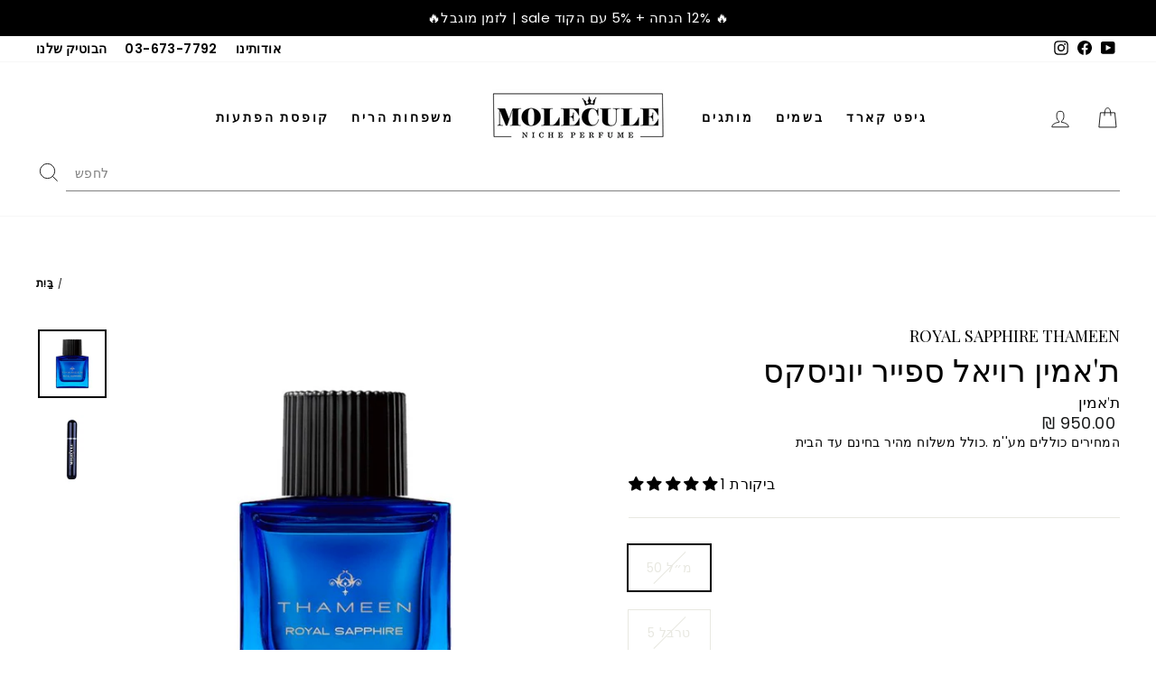

--- FILE ---
content_type: text/html; charset=utf-8
request_url: https://molecule-perfume.co.il/products/%D7%AA%D7%90%D7%9E%D7%99%D7%9F-%D7%A8%D7%95%D7%99%D7%90%D7%9C-%D7%A1%D7%A4%D7%99%D7%99%D7%A8-%D7%99%D7%95%D7%A0%D7%99%D7%A1%D7%A7%D7%A1
body_size: 84451
content:
<!doctype html>
<html class="no-js" lang="he" dir="ltr">
<head>

  


<meta name="description" content="הבושם Royal Sapphire מבית Thameen המשויך ל- Sovereign Collection הוא ניחוח לנשים וגברים, הושק בשנת 2019. תערובת פרחונית לבנה נקייה סקסית, מפתה וקלאסי.">

  <meta name="google-site-verification" content="9He2eu5injL_hnXFZA5Xv5TFD1Z42Dw-wW-PIcN0eTo" />
  <meta charset="utf-8">
  <meta http-equiv="X-UA-Compatible" content="IE=edge,chrome=1">
  <meta name="viewport" content="width=device-width,initial-scale=1">
  <meta name="theme-color" content="#111111">
  <link rel="canonical" href="https://molecule-perfume.co.il/products/%d7%aa%d7%90%d7%9e%d7%99%d7%9f-%d7%a8%d7%95%d7%99%d7%90%d7%9c-%d7%a1%d7%a4%d7%99%d7%99%d7%a8-%d7%99%d7%95%d7%a0%d7%99%d7%a1%d7%a7%d7%a1">
  <link rel="preconnect" href="https://cdn.shopify.com">
  <link rel="preconnect" href="https://fonts.shopifycdn.com">
  <link rel="dns-prefetch" href="https://productreviews.shopifycdn.com">
  <link rel="dns-prefetch" href="https://ajax.googleapis.com">
  <link rel="dns-prefetch" href="https://maps.googleapis.com">
  <link rel="dns-prefetch" href="https://maps.gstatic.com">
  <link rel="preconnect" href="https://fonts.googleapis.com">
  <link rel="preconnect" href="https://fonts.gstatic.com" crossorigin>
  <link href="https://fonts.googleapis.com/css2?family=Cormorant+Garamond:wght@700&display=swap" rel="stylesheet">
  <link href="https://fonts.googleapis.com/css2?family=Playfair+Display&display=swap" rel="stylesheet"><link rel="shortcut icon" href="//molecule-perfume.co.il/cdn/shop/files/Molecule_Niche_Perfumes_and_Colognes_Favicon_32x32.png?v=1668346761" type="image/png" /><title>
    Molecule-Perfume &ndash; ת&#39;אמין רויאל ספייר יוניסקס ת'אמין
  
</title>
<meta name="description" content="הבושם Royal Sapphire מבית Thameen המשויך ל- Sovereign Collection הוא ניחוח לנשים וגברים, הושק בשנת 2019. תערובת פרחונית לבנה נקייה סקסית, מפתה וקלאסי.">

  
<meta property="og:site_name" content="Molecule-Perfume">
  <meta property="og:url" content="https://molecule-perfume.co.il/products/%d7%aa%d7%90%d7%9e%d7%99%d7%9f-%d7%a8%d7%95%d7%99%d7%90%d7%9c-%d7%a1%d7%a4%d7%99%d7%99%d7%a8-%d7%99%d7%95%d7%a0%d7%99%d7%a1%d7%a7%d7%a1">
  <meta property="og:title" content="ת&#39;אמין רויאל ספייר יוניסקס">
  <meta property="og:type" content="product">
  <meta property="og:description" content="הבושם Royal Sapphire מבית Thameen המשויך ל- Sovereign Collection הוא ניחוח לנשים וגברים, הושק בשנת 2019. תערובת פרחונית לבנה נקייה סקסית, מפתה וקלאסי."><meta property="og:image" content="http://molecule-perfume.co.il/cdn/shop/products/Royal-Sapphire-Thameen.jpg?v=1736339560">
    <meta property="og:image:secure_url" content="https://molecule-perfume.co.il/cdn/shop/products/Royal-Sapphire-Thameen.jpg?v=1736339560">
    <meta property="og:image:width" content="800">
    <meta property="og:image:height" content="800"><meta name="twitter:site" content="@">
  <meta name="twitter:card" content="summary_large_image">
  <meta name="twitter:title" content="ת'אמין רויאל ספייר יוניסקס">
  <meta name="twitter:description" content="הבושם Royal Sapphire מבית Thameen המשויך ל- Sovereign Collection הוא ניחוח לנשים וגברים, הושק בשנת 2019. תערובת פרחונית לבנה נקייה סקסית, מפתה וקלאסי.">
<style data-shopify>@font-face {
  font-family: Assistant;
  font-weight: 400;
  font-style: normal;
  font-display: swap;
  src: url("//molecule-perfume.co.il/cdn/fonts/assistant/assistant_n4.9120912a469cad1cc292572851508ca49d12e768.woff2") format("woff2"),
       url("//molecule-perfume.co.il/cdn/fonts/assistant/assistant_n4.6e9875ce64e0fefcd3f4446b7ec9036b3ddd2985.woff") format("woff");
}

  @font-face {
  font-family: Poppins;
  font-weight: 400;
  font-style: normal;
  font-display: swap;
  src: url("//molecule-perfume.co.il/cdn/fonts/poppins/poppins_n4.0ba78fa5af9b0e1a374041b3ceaadf0a43b41362.woff2") format("woff2"),
       url("//molecule-perfume.co.il/cdn/fonts/poppins/poppins_n4.214741a72ff2596839fc9760ee7a770386cf16ca.woff") format("woff");
}


  @font-face {
  font-family: Poppins;
  font-weight: 600;
  font-style: normal;
  font-display: swap;
  src: url("//molecule-perfume.co.il/cdn/fonts/poppins/poppins_n6.aa29d4918bc243723d56b59572e18228ed0786f6.woff2") format("woff2"),
       url("//molecule-perfume.co.il/cdn/fonts/poppins/poppins_n6.5f815d845fe073750885d5b7e619ee00e8111208.woff") format("woff");
}

  @font-face {
  font-family: Poppins;
  font-weight: 400;
  font-style: italic;
  font-display: swap;
  src: url("//molecule-perfume.co.il/cdn/fonts/poppins/poppins_i4.846ad1e22474f856bd6b81ba4585a60799a9f5d2.woff2") format("woff2"),
       url("//molecule-perfume.co.il/cdn/fonts/poppins/poppins_i4.56b43284e8b52fc64c1fd271f289a39e8477e9ec.woff") format("woff");
}

  @font-face {
  font-family: Poppins;
  font-weight: 600;
  font-style: italic;
  font-display: swap;
  src: url("//molecule-perfume.co.il/cdn/fonts/poppins/poppins_i6.bb8044d6203f492888d626dafda3c2999253e8e9.woff2") format("woff2"),
       url("//molecule-perfume.co.il/cdn/fonts/poppins/poppins_i6.e233dec1a61b1e7dead9f920159eda42280a02c3.woff") format("woff");
}

</style><link href="//molecule-perfume.co.il/cdn/shop/t/18/assets/theme.css?v=57195218546495658021743343722" rel="stylesheet" type="text/css" media="all" />
<style data-shopify>:root {
    --typeHeaderPrimary: Assistant;
    --typeHeaderFallback: sans-serif;
    --typeHeaderSize: 38px;
    --typeHeaderWeight: 400;
    --typeHeaderLineHeight: 1;
    --typeHeaderSpacing: 0.0em;

    --typeBasePrimary:Poppins;
    --typeBaseFallback:sans-serif;
    --typeBaseSize: 16px;
    --typeBaseWeight: 400;
    --typeBaseSpacing: 0.025em;
    --typeBaseLineHeight: 1.4;

    --typeCollectionTitle: 20px;

    --iconWeight: 2px;
    --iconLinecaps: miter;

    
      --buttonRadius: 0px;
    

    --colorGridOverlayOpacity: 0.1;
  }

  .placeholder-content {
    background-image: linear-gradient(100deg, #ffffff 40%, #f7f7f7 63%, #ffffff 79%);
  }</style><script>
    document.documentElement.className = document.documentElement.className.replace('no-js', 'js');

    window.theme = window.theme || {};
    theme.routes = {
      home: "/",
      cart: "/cart.js",
      cartPage: "/cart",
      cartAdd: "/cart/add.js",
      cartChange: "/cart/change.js",
      search: "/search"
    };
    theme.strings = {
      soldOut: "",
      unavailable: "לא זמין",
      inStockLabel: "במלאי, מוכן למשלוח",
      stockLabel: "מלאי נמוך - נותרו [count] פריטים",
      willNotShipUntil: "מוכן למשלוח [date]",
      willBeInStockAfter: "חזר למלאי [date]",
      waitingForStock: "מלאי בדרך",
      savePrice: "סכום חסך [saved_amount]",
      cartEmpty: "ריק",
      cartTermsConfirmation: "אנא אשר\/י את תנאי השימוש והתקנון לפני מעבר לתשלום",
      searchCollections: "אוספים:",
      searchPages: "דפים:",
      searchArticles: "מאמרים:"
    };
    theme.settings = {
      dynamicVariantsEnable: true,
      cartType: "drawer",
      isCustomerTemplate: false,
      moneyFormat: "₪ {{amount}}",
      saveType: "dollar",
      productImageSize: "natural",
      productImageCover: false,
      predictiveSearch: true,
      predictiveSearchType: "product,article,page,collection",
      quickView: false,
      themeName: 'Impulse',
      themeVersion: "6.0.1"
    };
  </script>

  <script>window.performance && window.performance.mark && window.performance.mark('shopify.content_for_header.start');</script><meta name="google-site-verification" content="cP8BT_dDCgL9gYlwg8jmC9ka7AlJx8eKXJWE9d8Veo4">
<meta name="google-site-verification" content="cP8BT_dDCgL9gYlwg8jmC9ka7AlJx8eKXJWE9d8Veo4">
<meta name="facebook-domain-verification" content="y2iu6y1s07ftzkeg15srmsm2fi0nvr">
<meta id="shopify-digital-wallet" name="shopify-digital-wallet" content="/55954735202/digital_wallets/dialog">
<meta name="shopify-checkout-api-token" content="0fb93a11f6dac0cf6e8fdf6e5d887a0b">
<meta id="in-context-paypal-metadata" data-shop-id="55954735202" data-venmo-supported="false" data-environment="production" data-locale="en_US" data-paypal-v4="true" data-currency="ILS">
<link rel="alternate" type="application/json+oembed" href="https://molecule-perfume.co.il/products/%d7%aa%d7%90%d7%9e%d7%99%d7%9f-%d7%a8%d7%95%d7%99%d7%90%d7%9c-%d7%a1%d7%a4%d7%99%d7%99%d7%a8-%d7%99%d7%95%d7%a0%d7%99%d7%a1%d7%a7%d7%a1.oembed">
<script async="async" src="/checkouts/internal/preloads.js?locale=he-IL"></script>
<script id="shopify-features" type="application/json">{"accessToken":"0fb93a11f6dac0cf6e8fdf6e5d887a0b","betas":["rich-media-storefront-analytics"],"domain":"molecule-perfume.co.il","predictiveSearch":false,"shopId":55954735202,"locale":"he"}</script>
<script>var Shopify = Shopify || {};
Shopify.shop = "moleculeperfume.myshopify.com";
Shopify.locale = "he";
Shopify.currency = {"active":"ILS","rate":"1.0"};
Shopify.country = "IL";
Shopify.theme = {"name":"moleculeperfume\/main","id":132915822690,"schema_name":"Impulse","schema_version":"6.0.1","theme_store_id":null,"role":"main"};
Shopify.theme.handle = "null";
Shopify.theme.style = {"id":null,"handle":null};
Shopify.cdnHost = "molecule-perfume.co.il/cdn";
Shopify.routes = Shopify.routes || {};
Shopify.routes.root = "/";</script>
<script type="module">!function(o){(o.Shopify=o.Shopify||{}).modules=!0}(window);</script>
<script>!function(o){function n(){var o=[];function n(){o.push(Array.prototype.slice.apply(arguments))}return n.q=o,n}var t=o.Shopify=o.Shopify||{};t.loadFeatures=n(),t.autoloadFeatures=n()}(window);</script>
<script id="shop-js-analytics" type="application/json">{"pageType":"product"}</script>
<script defer="defer" async type="module" src="//molecule-perfume.co.il/cdn/shopifycloud/shop-js/modules/v2/client.init-shop-cart-sync_BT-GjEfc.en.esm.js"></script>
<script defer="defer" async type="module" src="//molecule-perfume.co.il/cdn/shopifycloud/shop-js/modules/v2/chunk.common_D58fp_Oc.esm.js"></script>
<script defer="defer" async type="module" src="//molecule-perfume.co.il/cdn/shopifycloud/shop-js/modules/v2/chunk.modal_xMitdFEc.esm.js"></script>
<script type="module">
  await import("//molecule-perfume.co.il/cdn/shopifycloud/shop-js/modules/v2/client.init-shop-cart-sync_BT-GjEfc.en.esm.js");
await import("//molecule-perfume.co.il/cdn/shopifycloud/shop-js/modules/v2/chunk.common_D58fp_Oc.esm.js");
await import("//molecule-perfume.co.il/cdn/shopifycloud/shop-js/modules/v2/chunk.modal_xMitdFEc.esm.js");

  window.Shopify.SignInWithShop?.initShopCartSync?.({"fedCMEnabled":true,"windoidEnabled":true});

</script>
<script>(function() {
  var isLoaded = false;
  function asyncLoad() {
    if (isLoaded) return;
    isLoaded = true;
    var urls = ["https:\/\/a.mailmunch.co\/widgets\/site-1014171-cec912d9c3428b1a41febe142928d29e6f9226f6.js?shop=moleculeperfume.myshopify.com","https:\/\/str.rise-ai.com\/?shop=moleculeperfume.myshopify.com","https:\/\/strn.rise-ai.com\/?shop=moleculeperfume.myshopify.com","https:\/\/cdn.nfcube.com\/instafeed-71aed8f3d45a0d6c5648146dacbb06b4.js?shop=moleculeperfume.myshopify.com","https:\/\/js.flashyapp.com\/shopify.js?account_id=10184\u0026shop=moleculeperfume.myshopify.com","https:\/\/cdn.shopify.com\/s\/files\/1\/0559\/5473\/5202\/t\/18\/assets\/subscribe-it.js?v=1756806664\u0026shop=moleculeperfume.myshopify.com"];
    for (var i = 0; i < urls.length; i++) {
      var s = document.createElement('script');
      s.type = 'text/javascript';
      s.async = true;
      s.src = urls[i];
      var x = document.getElementsByTagName('script')[0];
      x.parentNode.insertBefore(s, x);
    }
  };
  if(window.attachEvent) {
    window.attachEvent('onload', asyncLoad);
  } else {
    window.addEventListener('load', asyncLoad, false);
  }
})();</script>
<script id="__st">var __st={"a":55954735202,"offset":7200,"reqid":"85575a1d-5b99-47bc-8aac-2b26945d5fa0-1769260934","pageurl":"molecule-perfume.co.il\/products\/%D7%AA%D7%90%D7%9E%D7%99%D7%9F-%D7%A8%D7%95%D7%99%D7%90%D7%9C-%D7%A1%D7%A4%D7%99%D7%99%D7%A8-%D7%99%D7%95%D7%A0%D7%99%D7%A1%D7%A7%D7%A1","u":"8a754eb902cf","p":"product","rtyp":"product","rid":6827915018338};</script>
<script>window.ShopifyPaypalV4VisibilityTracking = true;</script>
<script id="captcha-bootstrap">!function(){'use strict';const t='contact',e='account',n='new_comment',o=[[t,t],['blogs',n],['comments',n],[t,'customer']],c=[[e,'customer_login'],[e,'guest_login'],[e,'recover_customer_password'],[e,'create_customer']],r=t=>t.map((([t,e])=>`form[action*='/${t}']:not([data-nocaptcha='true']) input[name='form_type'][value='${e}']`)).join(','),a=t=>()=>t?[...document.querySelectorAll(t)].map((t=>t.form)):[];function s(){const t=[...o],e=r(t);return a(e)}const i='password',u='form_key',d=['recaptcha-v3-token','g-recaptcha-response','h-captcha-response',i],f=()=>{try{return window.sessionStorage}catch{return}},m='__shopify_v',_=t=>t.elements[u];function p(t,e,n=!1){try{const o=window.sessionStorage,c=JSON.parse(o.getItem(e)),{data:r}=function(t){const{data:e,action:n}=t;return t[m]||n?{data:e,action:n}:{data:t,action:n}}(c);for(const[e,n]of Object.entries(r))t.elements[e]&&(t.elements[e].value=n);n&&o.removeItem(e)}catch(o){console.error('form repopulation failed',{error:o})}}const l='form_type',E='cptcha';function T(t){t.dataset[E]=!0}const w=window,h=w.document,L='Shopify',v='ce_forms',y='captcha';let A=!1;((t,e)=>{const n=(g='f06e6c50-85a8-45c8-87d0-21a2b65856fe',I='https://cdn.shopify.com/shopifycloud/storefront-forms-hcaptcha/ce_storefront_forms_captcha_hcaptcha.v1.5.2.iife.js',D={infoText:'Protected by hCaptcha',privacyText:'Privacy',termsText:'Terms'},(t,e,n)=>{const o=w[L][v],c=o.bindForm;if(c)return c(t,g,e,D).then(n);var r;o.q.push([[t,g,e,D],n]),r=I,A||(h.body.append(Object.assign(h.createElement('script'),{id:'captcha-provider',async:!0,src:r})),A=!0)});var g,I,D;w[L]=w[L]||{},w[L][v]=w[L][v]||{},w[L][v].q=[],w[L][y]=w[L][y]||{},w[L][y].protect=function(t,e){n(t,void 0,e),T(t)},Object.freeze(w[L][y]),function(t,e,n,w,h,L){const[v,y,A,g]=function(t,e,n){const i=e?o:[],u=t?c:[],d=[...i,...u],f=r(d),m=r(i),_=r(d.filter((([t,e])=>n.includes(e))));return[a(f),a(m),a(_),s()]}(w,h,L),I=t=>{const e=t.target;return e instanceof HTMLFormElement?e:e&&e.form},D=t=>v().includes(t);t.addEventListener('submit',(t=>{const e=I(t);if(!e)return;const n=D(e)&&!e.dataset.hcaptchaBound&&!e.dataset.recaptchaBound,o=_(e),c=g().includes(e)&&(!o||!o.value);(n||c)&&t.preventDefault(),c&&!n&&(function(t){try{if(!f())return;!function(t){const e=f();if(!e)return;const n=_(t);if(!n)return;const o=n.value;o&&e.removeItem(o)}(t);const e=Array.from(Array(32),(()=>Math.random().toString(36)[2])).join('');!function(t,e){_(t)||t.append(Object.assign(document.createElement('input'),{type:'hidden',name:u})),t.elements[u].value=e}(t,e),function(t,e){const n=f();if(!n)return;const o=[...t.querySelectorAll(`input[type='${i}']`)].map((({name:t})=>t)),c=[...d,...o],r={};for(const[a,s]of new FormData(t).entries())c.includes(a)||(r[a]=s);n.setItem(e,JSON.stringify({[m]:1,action:t.action,data:r}))}(t,e)}catch(e){console.error('failed to persist form',e)}}(e),e.submit())}));const S=(t,e)=>{t&&!t.dataset[E]&&(n(t,e.some((e=>e===t))),T(t))};for(const o of['focusin','change'])t.addEventListener(o,(t=>{const e=I(t);D(e)&&S(e,y())}));const B=e.get('form_key'),M=e.get(l),P=B&&M;t.addEventListener('DOMContentLoaded',(()=>{const t=y();if(P)for(const e of t)e.elements[l].value===M&&p(e,B);[...new Set([...A(),...v().filter((t=>'true'===t.dataset.shopifyCaptcha))])].forEach((e=>S(e,t)))}))}(h,new URLSearchParams(w.location.search),n,t,e,['guest_login'])})(!0,!0)}();</script>
<script integrity="sha256-4kQ18oKyAcykRKYeNunJcIwy7WH5gtpwJnB7kiuLZ1E=" data-source-attribution="shopify.loadfeatures" defer="defer" src="//molecule-perfume.co.il/cdn/shopifycloud/storefront/assets/storefront/load_feature-a0a9edcb.js" crossorigin="anonymous"></script>
<script data-source-attribution="shopify.dynamic_checkout.dynamic.init">var Shopify=Shopify||{};Shopify.PaymentButton=Shopify.PaymentButton||{isStorefrontPortableWallets:!0,init:function(){window.Shopify.PaymentButton.init=function(){};var t=document.createElement("script");t.src="https://molecule-perfume.co.il/cdn/shopifycloud/portable-wallets/latest/portable-wallets.he.js",t.type="module",document.head.appendChild(t)}};
</script>
<script data-source-attribution="shopify.dynamic_checkout.buyer_consent">
  function portableWalletsHideBuyerConsent(e){var t=document.getElementById("shopify-buyer-consent"),n=document.getElementById("shopify-subscription-policy-button");t&&n&&(t.classList.add("hidden"),t.setAttribute("aria-hidden","true"),n.removeEventListener("click",e))}function portableWalletsShowBuyerConsent(e){var t=document.getElementById("shopify-buyer-consent"),n=document.getElementById("shopify-subscription-policy-button");t&&n&&(t.classList.remove("hidden"),t.removeAttribute("aria-hidden"),n.addEventListener("click",e))}window.Shopify?.PaymentButton&&(window.Shopify.PaymentButton.hideBuyerConsent=portableWalletsHideBuyerConsent,window.Shopify.PaymentButton.showBuyerConsent=portableWalletsShowBuyerConsent);
</script>
<script data-source-attribution="shopify.dynamic_checkout.cart.bootstrap">document.addEventListener("DOMContentLoaded",(function(){function t(){return document.querySelector("shopify-accelerated-checkout-cart, shopify-accelerated-checkout")}if(t())Shopify.PaymentButton.init();else{new MutationObserver((function(e,n){t()&&(Shopify.PaymentButton.init(),n.disconnect())})).observe(document.body,{childList:!0,subtree:!0})}}));
</script>
<link id="shopify-accelerated-checkout-styles" rel="stylesheet" media="screen" href="https://molecule-perfume.co.il/cdn/shopifycloud/portable-wallets/latest/accelerated-checkout-backwards-compat.css" crossorigin="anonymous">
<style id="shopify-accelerated-checkout-cart">
        #shopify-buyer-consent {
  margin-top: 1em;
  display: inline-block;
  width: 100%;
}

#shopify-buyer-consent.hidden {
  display: none;
}

#shopify-subscription-policy-button {
  background: none;
  border: none;
  padding: 0;
  text-decoration: underline;
  font-size: inherit;
  cursor: pointer;
}

#shopify-subscription-policy-button::before {
  box-shadow: none;
}

      </style>

<script>window.performance && window.performance.mark && window.performance.mark('shopify.content_for_header.end');</script>

  <script src="//molecule-perfume.co.il/cdn/shop/t/18/assets/vendor-scripts-v11.js" defer="defer"></script><script src="//molecule-perfume.co.il/cdn/shop/t/18/assets/theme.js?v=105469079844627071951743060062" defer="defer"></script><!--begin-boost-pfs-filter-css-->
   <link rel="preload stylesheet" href="//molecule-perfume.co.il/cdn/shop/t/18/assets/boost-pfs-instant-search.css?v=34121704904529915181743060062" as="style"><link href="//molecule-perfume.co.il/cdn/shop/t/18/assets/boost-pfs-custom.css?v=90027744879869169571743060064" rel="stylesheet" type="text/css" media="all" />
<style data-id="boost-pfs-style">
    .boost-pfs-filter-option-title-text {font-size: 17px;font-weight: 700;text-transform: uppercase;font-family: 'Open Sans', sans-serif;}

   .boost-pfs-filter-tree-v .boost-pfs-filter-option-title-text:before {}
    .boost-pfs-filter-tree-v .boost-pfs-filter-option.boost-pfs-filter-option-collapsed .boost-pfs-filter-option-title-text:before {}
    .boost-pfs-filter-tree-h .boost-pfs-filter-option-title-heading:before {}

    .boost-pfs-filter-refine-by .boost-pfs-filter-option-title h3 {color: rgba(23,23,23,1);}

    .boost-pfs-filter-option-content .boost-pfs-filter-option-item-list .boost-pfs-filter-option-item button,
    .boost-pfs-filter-option-content .boost-pfs-filter-option-item-list .boost-pfs-filter-option-item .boost-pfs-filter-button,
    .boost-pfs-filter-option-range-amount input,
    .boost-pfs-filter-tree-v .boost-pfs-filter-refine-by .boost-pfs-filter-refine-by-items .refine-by-item,
    .boost-pfs-filter-refine-by-wrapper-v .boost-pfs-filter-refine-by .boost-pfs-filter-refine-by-items .refine-by-item,
    .boost-pfs-filter-refine-by .boost-pfs-filter-option-title,
    .boost-pfs-filter-refine-by .boost-pfs-filter-refine-by-items .refine-by-item>a,
    .boost-pfs-filter-refine-by>span,
    .boost-pfs-filter-clear,
    .boost-pfs-filter-clear-all{color: rgba(23,23,23,1);font-size: 14px;font-family: 'Open Sans', sans-serif;}
    .boost-pfs-filter-tree-h .boost-pfs-filter-pc .boost-pfs-filter-refine-by-items .refine-by-item .boost-pfs-filter-clear .refine-by-type,
    .boost-pfs-filter-refine-by-wrapper-h .boost-pfs-filter-pc .boost-pfs-filter-refine-by-items .refine-by-item .boost-pfs-filter-clear .refine-by-type {color: rgba(23,23,23,1);}

    .boost-pfs-filter-option-multi-level-collections .boost-pfs-filter-option-multi-level-list .boost-pfs-filter-option-item .boost-pfs-filter-button-arrow .boost-pfs-arrow:before,
    .boost-pfs-filter-option-multi-level-tag .boost-pfs-filter-option-multi-level-list .boost-pfs-filter-option-item .boost-pfs-filter-button-arrow .boost-pfs-arrow:before {border-right: 1px solid rgba(23,23,23,1);
        border-bottom: 1px solid rgba(23,23,23,1);}

    .boost-pfs-filter-refine-by-wrapper-v .boost-pfs-filter-refine-by .boost-pfs-filter-refine-by-items .refine-by-item .boost-pfs-filter-clear:after,
    .boost-pfs-filter-refine-by-wrapper-v .boost-pfs-filter-refine-by .boost-pfs-filter-refine-by-items .refine-by-item .boost-pfs-filter-clear:before,
    .boost-pfs-filter-tree-v .boost-pfs-filter-refine-by .boost-pfs-filter-refine-by-items .refine-by-item .boost-pfs-filter-clear:after,
    .boost-pfs-filter-tree-v .boost-pfs-filter-refine-by .boost-pfs-filter-refine-by-items .refine-by-item .boost-pfs-filter-clear:before,
    .boost-pfs-filter-refine-by-wrapper-h .boost-pfs-filter-pc .boost-pfs-filter-refine-by-items .refine-by-item .boost-pfs-filter-clear:after,
    .boost-pfs-filter-refine-by-wrapper-h .boost-pfs-filter-pc .boost-pfs-filter-refine-by-items .refine-by-item .boost-pfs-filter-clear:before,
    .boost-pfs-filter-tree-h .boost-pfs-filter-pc .boost-pfs-filter-refine-by-items .refine-by-item .boost-pfs-filter-clear:after,
    .boost-pfs-filter-tree-h .boost-pfs-filter-pc .boost-pfs-filter-refine-by-items .refine-by-item .boost-pfs-filter-clear:before {border-top-color: rgba(23,23,23,1);}
    .boost-pfs-filter-option-range-slider .noUi-value-horizontal {color: rgba(23,23,23,1);}

    .boost-pfs-filter-tree-mobile-button button,
    .boost-pfs-filter-top-sorting-mobile button {color: rgba(255,255,255,1) !important;font-size: 14px !important;font-weight: 500 !important;text-transform: capitalize !important;font-family: 'Open Sans', sans-serif !important;background: rgba(0,0,0,1) !important;}
    .boost-pfs-filter-top-sorting-mobile button>span:after {color: rgba(255,255,255,1) !important;}
  </style>

 <!--end-boost-pfs-filter-css-->

  <script src="//molecule-perfume.co.il/cdn/shop/t/18/assets/bss-file-configdata.js?v=93821040880369602661743060062" type="text/javascript"></script> <script src="//molecule-perfume.co.il/cdn/shop/t/18/assets/bss-file-configdata-banner.js?v=151034973688681356691743060062" type="text/javascript"></script> <script src="//molecule-perfume.co.il/cdn/shop/t/18/assets/bss-file-configdata-popup.js?v=173992696638277510541743060062" type="text/javascript"></script><script>
                if (typeof BSS_PL == 'undefined') {
                    var BSS_PL = {};
                }
                var bssPlApiServer = "https://product-labels-pro.bsscommerce.com";
                BSS_PL.customerTags = 'null';
                BSS_PL.customerId = 'null';
                BSS_PL.configData = configDatas;
                BSS_PL.configDataBanner = configDataBanners ? configDataBanners : [];
                BSS_PL.configDataPopup = configDataPopups ? configDataPopups : [];
                BSS_PL.storeId = 28511;
                BSS_PL.currentPlan = "ten_usd";
                BSS_PL.storeIdCustomOld = "10678";
                BSS_PL.storeIdOldWIthPriority = "12200";
                BSS_PL.apiServerProduction = "https://product-labels-pro.bsscommerce.com";
                
                BSS_PL.integration = {"laiReview":{"status":0,"config":[]}}
                </script>
            <style>
.homepage-slideshow .slick-slide .bss_pl_img {
    visibility: hidden !important;
}
</style><script>function fixBugForStores($, BSS_PL, parent, page, htmlLabel) { return false;}</script>
  <script>
  !function(t,n){var e=n.loyaltylion||[];if(!e.isLoyaltyLion){n.loyaltylion=e,void 0===n.lion&&(n.lion=e),e.version=2,e.isLoyaltyLion=!0;var o=n.URLSearchParams,i=n.sessionStorage,r="ll_loader_revision",a=(new Date).toISOString().replace(/-/g,""),s="function"==typeof o?function(){try{var t=new o(n.location.search).get(r);return t&&i.setItem(r,t),i.getItem(r)}catch(t){return""}}():null;c("https://sdk.loyaltylion.net/static/2/"+a.slice(0,8)+"/loader"+(s?"-"+s:"")+".js");var l=!1;e.init=function(t){if(l)throw new Error("Cannot call lion.init more than once");l=!0;var n=e._token=t.token;if(!n)throw new Error("Token must be supplied to lion.init");var o=[];function i(t,n){t[n]=function(){o.push([n,Array.prototype.slice.call(arguments,0)])}}"_push configure bootstrap shutdown on removeListener authenticateCustomer".split(" ").forEach(function(t){i(e,t)}),c("https://sdk.loyaltylion.net/sdk/start/"+a.slice(0,11)+"/"+n+".js"),e._initData=t,e._buffer=o}}function c(n){var e=t.getElementsByTagName("script")[0],o=t.createElement("script");o.src=n,o.crossOrigin="",e.parentNode.insertBefore(o,e)}}(document,window);

  
    
      loyaltylion.init({ token: "b8e8fa7711c55e092730f932e2716e47" });
    
  
</script>

  <!-- "snippets/shogun-head.liquid" was not rendered, the associated app was uninstalled -->

<script>(() => {const installerKey = 'docapp-discount-auto-install'; const urlParams = new URLSearchParams(window.location.search); if (urlParams.get(installerKey)) {window.sessionStorage.setItem(installerKey, JSON.stringify({integrationId: urlParams.get('docapp-integration-id'), divClass: urlParams.get('docapp-install-class'), check: urlParams.get('docapp-check')}));}})();</script>

<script>(() => {const previewKey = 'docapp-discount-test'; const urlParams = new URLSearchParams(window.location.search); if (urlParams.get(previewKey)) {window.sessionStorage.setItem(previewKey, JSON.stringify({active: true, integrationId: urlParams.get('docapp-discount-inst-test')}));}})();</script>
 <script>
var ignore_csapp_cart_reload = true;
</script>
 
<script>
    if (typeof window.csapps === 'undefined') {
        
        
        window.csapps = {
            shop_slug: "moleculeperfume",
            store_id: "moleculeperfume.myshopify.com",
            store_domain: "molecule-perfume.co.il",
            money_format: "₪ {{amount}}",
            cart: null,
            product: null,
            product_collections: null,
            product_variants: null,
            is_volume_discount: null,
            is_bundle_discount: null,
            bundle_class: '.aiod-bundle-discount-wrap',
            product_id: null,
            page_type: null,
            vd_url: 'https://aiod.cirkleinc.com',
            proxy_version: 'aiodPro',
            customer: null,
            currency_symbol: "₪",
            currency_code: 'ILS',
            aiod_root_url: '',
            call_by_dev: '',
            aiod_lang_code: 'he',
        }
        window.csapps.page_type = "index";
        
        
        window.csapps.cart = {"note":null,"attributes":{},"original_total_price":0,"total_price":0,"total_discount":0,"total_weight":0.0,"item_count":0,"items":[],"requires_shipping":false,"currency":"ILS","items_subtotal_price":0,"cart_level_discount_applications":[],"checkout_charge_amount":0}
        if (typeof window.csapps.cart.items == "object") {
            for (var i = 0; i < window.csapps.cart.items.length; i++) {
                ["sku", "grams", "vendor", "url", "image", "handle", "requires_shipping", "product_type", "product_description"].map(function (a) {
                    delete window.csapps.cart.items[i][a]
                })
            }
        }
        window.csapps.cart_collections = {}
        

        
window.csapps.page_type = "product"
        window.csapps.product_id = "6827915018338";
        window.csapps.product = {"id":6827915018338,"title":"ת'אמין רויאל ספייר יוניסקס","handle":"תאמין-רויאל-ספייר-יוניסקס","description":"\u003cp\u003eהבושם Royal Sapphire מבית Thameen המשויך ל- Sovereign Collection הוא ניחוח לנשים וגברים, הושק בשנת 2019. תערובת פרחונית לבנה נקייה סקסית, מפתה וקלאסי.\u003c\/p\u003e","published_at":"2022-12-28T13:04:59+02:00","created_at":"2022-12-27T16:21:29+02:00","vendor":"ת'אמין","type":"Perfume \u0026 Cologne","tags":["50 מ\"ל","AMBER","AMBER-אמבר","ANIMALIC","AUTUMN","AUTUMN-סתיו","BERGAMOT","CITRUS","CITRUS-הדרים","EARTHY","Extrait de Parfum","FRESH","FRESH WOODY","FRESH-פרשי","JASMINE","MANDARIN ORANGE","MOSSY","ORANGE","ORANGE BLOSSOM","Size-טרבל 5 מ״ל","SPRING","SPRING-אביב","SUMMER","SUMMER-קיץ","SWEET","Thameen perfumes","UNISEX","UNISEX-יוניסקס","WHITE FLORAL","WINTER","WINTER-חורף","WOODY","WOODY FRESH","WOODY-עצי","אדמתי","אזוב אלון","אקסטרייט דה פרפיום","הדרי","יוניסקס","יסמין","מנדרינה","מתוק","ענבר","פצ'ולי","פרחוני לבן","פריחת התפוז","קיץ","תמציות עץ","תפוז"],"price":11000,"price_min":11000,"price_max":95000,"available":false,"price_varies":true,"compare_at_price":null,"compare_at_price_min":0,"compare_at_price_max":0,"compare_at_price_varies":false,"variants":[{"id":40206214234210,"title":"50 מ״ל","option1":"50 מ״ל","option2":null,"option3":null,"sku":"600","requires_shipping":true,"taxable":true,"featured_image":{"id":29130819567714,"product_id":6827915018338,"position":1,"created_at":"2022-12-28T09:53:45+02:00","updated_at":"2025-01-08T14:32:40+02:00","alt":"ת'אמין רויאל ספייר יוניסקס - Molecule-Perfume","width":800,"height":800,"src":"\/\/molecule-perfume.co.il\/cdn\/shop\/products\/Royal-Sapphire-Thameen.jpg?v=1736339560","variant_ids":[40206214234210]},"available":false,"name":"ת'אמין רויאל ספייר יוניסקס - 50 מ״ל","public_title":"50 מ״ל","options":["50 מ״ל"],"price":95000,"weight":0,"compare_at_price":null,"inventory_management":"shopify","barcode":"724120146959","featured_media":{"alt":"ת'אמין רויאל ספייר יוניסקס - Molecule-Perfume","id":21479141048418,"position":1,"preview_image":{"aspect_ratio":1.0,"height":800,"width":800,"src":"\/\/molecule-perfume.co.il\/cdn\/shop\/products\/Royal-Sapphire-Thameen.jpg?v=1736339560"}},"requires_selling_plan":false,"selling_plan_allocations":[]},{"id":40238171455586,"title":"טרבל 5 מ״ל","option1":"טרבל 5 מ״ל","option2":null,"option3":null,"sku":"760","requires_shipping":true,"taxable":true,"featured_image":{"id":29221597806690,"product_id":6827915018338,"position":2,"created_at":"2023-01-29T16:49:50+02:00","updated_at":"2025-01-08T14:32:41+02:00","alt":"ת'אמין רויאל ספייר יוניסקס - Molecule-Perfume","width":800,"height":800,"src":"\/\/molecule-perfume.co.il\/cdn\/shop\/products\/Decant-Royal-Sapphire-Thameen.jpg?v=1736339561","variant_ids":[40238171455586]},"available":false,"name":"ת'אמין רויאל ספייר יוניסקס - טרבל 5 מ״ל","public_title":"טרבל 5 מ״ל","options":["טרבל 5 מ״ל"],"price":11000,"weight":0,"compare_at_price":null,"inventory_management":"shopify","barcode":"","featured_media":{"alt":"ת'אמין רויאל ספייר יוניסקס - Molecule-Perfume","id":21571412688994,"position":2,"preview_image":{"aspect_ratio":1.0,"height":800,"width":800,"src":"\/\/molecule-perfume.co.il\/cdn\/shop\/products\/Decant-Royal-Sapphire-Thameen.jpg?v=1736339561"}},"requires_selling_plan":false,"selling_plan_allocations":[]}],"images":["\/\/molecule-perfume.co.il\/cdn\/shop\/products\/Royal-Sapphire-Thameen.jpg?v=1736339560","\/\/molecule-perfume.co.il\/cdn\/shop\/products\/Decant-Royal-Sapphire-Thameen.jpg?v=1736339561"],"featured_image":"\/\/molecule-perfume.co.il\/cdn\/shop\/products\/Royal-Sapphire-Thameen.jpg?v=1736339560","options":["Size"],"media":[{"alt":"ת'אמין רויאל ספייר יוניסקס - Molecule-Perfume","id":21479141048418,"position":1,"preview_image":{"aspect_ratio":1.0,"height":800,"width":800,"src":"\/\/molecule-perfume.co.il\/cdn\/shop\/products\/Royal-Sapphire-Thameen.jpg?v=1736339560"},"aspect_ratio":1.0,"height":800,"media_type":"image","src":"\/\/molecule-perfume.co.il\/cdn\/shop\/products\/Royal-Sapphire-Thameen.jpg?v=1736339560","width":800},{"alt":"ת'אמין רויאל ספייר יוניסקס - Molecule-Perfume","id":21571412688994,"position":2,"preview_image":{"aspect_ratio":1.0,"height":800,"width":800,"src":"\/\/molecule-perfume.co.il\/cdn\/shop\/products\/Decant-Royal-Sapphire-Thameen.jpg?v=1736339561"},"aspect_ratio":1.0,"height":800,"media_type":"image","src":"\/\/molecule-perfume.co.il\/cdn\/shop\/products\/Decant-Royal-Sapphire-Thameen.jpg?v=1736339561","width":800}],"requires_selling_plan":false,"selling_plan_groups":[],"content":"\u003cp\u003eהבושם Royal Sapphire מבית Thameen המשויך ל- Sovereign Collection הוא ניחוח לנשים וגברים, הושק בשנת 2019. תערובת פרחונית לבנה נקייה סקסית, מפתה וקלאסי.\u003c\/p\u003e"}

            window.csapps.product_collection = []
        
        window.csapps.product_collection.push(285033496674)
        
        window.csapps.product_collection.push(289420640354)
        
        window.csapps.product_collection.push(290026029154)
        
        window.csapps.product_collection.push(270213447778)
        
        window.csapps.product_collection.push(265724624994)
        
        window.csapps.product_collection.push(267967234146)
        
        window.csapps.product_collection.push(268922749026)
        
        window.csapps.product_collection.push(267965726818)
        
        window.csapps.product_collection.push(290139504738)
        
        window.csapps.product_collection.push(268808454242)
        
        window.csapps.product_collection.push(268985565282)
        

        window.csapps.product_variant = []
        
        window.csapps.product_variant.push(40206214234210)
        
        window.csapps.product_variant.push(40238171455586)
        

        window.csapps.product_collections = window.csapps.product_collection.toString();
        window.csapps.product_variants = window.csapps.product_variant.toString();
        

        
        
        window.csapps.collection_id = "00000000";
        

        window.csapps.settings = {"general":{"type":"0","type_text":"General Setting","setting":{"messages":{"no_thanks":"No Thanks","save_price":"You Save:","subtotal":"Subtotal"},"upsell":{"sticky_opener":"enable","upsell_icon_position":"bottom_right","upsell_free_gift_options":"show_add_to_cart","upsell_icon_text_color":"#FFFFFF","upsell_icon_background_color":"#008060","upsell_icon_text_background_color":"#008060","upsell_free_shipping_bar_color":"#008060"},"cart_drawer":{"sticky_opener":"disable","background_color":"#FFFFFF","icon_position":"bottom_left","icon_text_color":"#FFFFFF","icon_background_color":"#008060","upsell_button_on_cart_page":"enable","upsell_button_text":"Special Offer"},"title":{"font_style":"inherit","font_size":"24","font_color":"#008060"},"product_name":{"font_style":"inherit","font_size":"16","font_color":"#000000"},"price":{"font_style":"inherit","font_size":"16","font_color":"#000000"},"total_amount":{"font_style":"inherit","font_size":"16","font_color":"#000000"},"plus_sign":{"font_style":"inherit","font_size":"16","font_color":"#EFEFEF","background_color":"#008060"},"button_text":{"font_style":"inherit","font_size":"16","font_color":"#FFFFFF"},"button_box":{"background_color":"#000000","border_width":"1","border_type":"Solid","border_color":"#008060"},"product_box":{"background_color":"#FFFFFF","border_width":"1","border_type":"Solid","border_color":"#EDEEEF"},"top_bar":{"background_color":"#EFEFEF","close_icon_color":"#000000","font_style":"normal","font_size":"14","font_color":"#000000"},"popup_close_icon":{"background_color":"#008060","close_icon_color":"#EFEFEF"},"cart_page":{"line_item_text_color":"#FF0000","cart_total_discount_text_color":"#000000"}}},"language":{"type":"1","type_text":"Language Setting","setting":{"bundle_settings":{"total_price":"Total Price","quantity":"QTY","not_available":"{{title}} is not available","save":"Save","load_more":"Load More"},"free_gift_settings":{"initial_message":"Spend {{amount}} more to claim your free gifts","cart_show_gift_button":"Show Free Gift","add_to_cart_button_text":"Add to cart","sold_out_button_text":"Sold out"},"volume_settings":{"buy_more_save_more":"Buy More, Save More!","discount":"Discount","minimum_quantity":"Min QTY","maximum_quantity":"Max QTY","minimum_quantity_before":"Buy","maximum_quantity_after":"+","offer_text":"Off","get_a_text":"Get each product for","required_quantity_msg":"Add {{quantity}} more for {{discount}}.","required_purchased_amount_msg":"Spend {{amount}} to get offer."},"wholesale_settings":{"minimum_quantity_message":"Offer {{offer}} is available. Purchase minimum of {{amount}} to get {{discount}} off."},"bogo_settings":{"initial_message":"Buy products and get discount on products","progress_message":"You are eligible to get bogo product.","store_collection_message":"This offer is valid for collection","cart_show_bogo_button":"Show Bogo","add_to_cart_button_text":"Add to cart","sold_out_button_text":"Sold out"},"general_settings":{"initial_message":"Spend {{amount}} more and get {{discount}} off!"},"post_purchase":{"save_text":"Save","off_text":"Off","pay_now_btn":"Pay Now","decline_btn":"Decline","quantity":"Quantity","total":"Total","subtotal":"Subtotal","discount":"Discount","shipping":"Shipping","taxes":"Taxes","free":"Free","min_qty_msg":"Quantity should not lower than {{min}}!","max_qty_msg":"Quantity should not greater than {{max}}!"},"discount_code":{"placeholder_msg":"Enter discount code","success_msg":"{{code_list}} Discount code applied successfully","error_msg":"Invalid discount code","required_login_msg":"{{code_list}} Discount code need to login for apply discount or free shipping.","apply_button_text":"Apply","free_shipping":"Free Shipping"}}},"table-design":{"type":"2","type_text":"Table Design Setting","setting":{"table_min_width":"100%","table_max_width":"100%","table_background_color":"#FFFFFF","table_border_width":"1","table_border_type":"solid","table_border_color":"#C9CCCF","table_header_background_color":"#FFFFFF","table_header_border_color":"#8C9196","table_header_font_style":"revert","table_hover_background_color":"#DADADA","table_font_size":"14","table_font_color":"#202223"}},"discount":{"type":"4","type_text":"Discount Setting","setting":{"apply_multiple_discount":"no","multi_currency":"percentage_based","apply_discount":"draft_order","apply_discount_on":"cart_level","discount_code_prefix":"CSAIOD","offer_title":"DISCOUNT_OFFERS","bogo_buys":"yes","bogo_buys_count_in_other":"yes","free_shipping_text":"Free_Shipping","discount_code_box":"enable","show_bogo_popup_first_time_only":"yes","show_free_gift_popup_first_time_only":"yes","discount_code_auto_apply_on_refresh":"yes","bogo_auto_add_to_cart":"no","free_gift_auto_add_to_cart":"no","apply_multiple_code":"no","enable_shopify_discount_code":"no","add_order_tag":"yes","discount_code_life":"1","sales_channel":"both","customer_group_condition":"OR","customer_tag_condition":"OR","draft_invoice_from_email":"","draft_invoice_subject":""}},"upsell-popup":{"type":"6","type_text":"Upsell Language Setting","setting":{"common_settings":{"most_popular":"MOST POPULAR","days":"Day","hours":"Hrs","minutes":"Min","seconds":"Sec","thank_you_message":"You archived all offers.","upsell_launch_text":"Special Offers"},"free_gift_settings":{"max_qty_message":"You can select maximum {{quantity}} gift from this offer.","select_message":"Select minimum 1 gift from below.","selection_error_message":"Please select free gift.","buy_label":"Buy","get_label":"Get","offer_type_collections_msg":"Buy products from this collections: {{collections}}","offer_type_products_msg":"Buy any product of the store."},"discount_code_settings":{"apply_btn_text":"Apply","applied_btn_text":"Applied","code_error_text":"Cart is empty..! Kindly add item in cart and apply code."},"bogo_settings":{"buy_label":"Buy","get_label":"Get","buy_quantity_message":"Buy any {{quantity}} product from this offer.","get_quantity_message":"Get any {{quantity}} product from this offer."}}},"draft-invoice":{"type":"7","type_text":"Draft Invoice Setting","setting":[]},"cart-drawer":{"type":"8","type_text":"Cart Drawer Setting","setting":{"cart_drawer":{"open_drawer_on_click_of_add_to_cart_button":"yes","title":"My Cart","drawer_opener_class_id_attribute":".drawer-open","cat_count_class_id_attribute":".cart-count-bubble","empty_cart_message":"Your shopping cart is empty!","drawer_on_off":"disable"}}}};
        
        
        window.csapps.offers_meta = {"offers":{"offers_type":["0"],"offers_type_text":{"bundle":"0","volume":"1","wholesale":"2","bogo":"3","general":"4","gift":"5","post-purchase":"6"}},"aiod_upsell":0,"need_to_update":0};
        

        window.csapps.ignore_csapp_cart_reload = (typeof ignore_csapp_cart_reload === 'undefined') ? false : true;
        window.csapps.money_format = (typeof aiod_theme_currency === 'undefined') ? window.csapps.money_format : aiod_theme_currency;
        window.csapps.upsell_pupop_css = "//molecule-perfume.co.il/cdn/shop/t/18/assets/upsell_pupop.css?v=131299487868142858851743060063";
        window.csapps.upsell_pupop_js = "//molecule-perfume.co.il/cdn/shop/t/18/assets/cscode_discount_upsell.js?v=102816512100999621171743060063";
    }
</script>

<link href="//molecule-perfume.co.il/cdn/shop/t/18/assets/cscode_discount_css.css?v=123466782390499391161743060062" rel="stylesheet" type="text/css" media="all">
<script src="//molecule-perfume.co.il/cdn/shop/t/18/assets/cscode_discount_js.js?v=17926249682825467251743060062" defer="defer"></script>

    

<!-- Google Tag Manager -->
<script> 
  (function(w, d, s, l, i) {
    w[l] = w[l] || [];
    w[l].push({
        'gtm.start': new Date().getTime(),
        event: 'gtm.js'
    });
    var f = d.getElementsByTagName(s)[0],
        j = d.createElement(s),
        dl = l != 'dataLayer' ? '&l=' + l : '';
    j.async = true;
    j.src =
        'https://www.googletagmanager.com/gtm.js?id=' + i + dl;
    f.parentNode.insertBefore(j, f);
	})(window, document, 'script', 'dataLayer', 'GTM-WFKNHNR');  
</script> 
<!-- End Google Tag Manager -->
      
      
      
<!-- Google Tag Manager (noscript) -->
<noscript> 
  <iframe src = "https://www.googletagmanager.com/ns.html?id=GTM-WFKNHNR"
      height = "0"
      width = "0"
      style = "display:none;visibility:hidden">  
  </iframe>
</noscript>
<!-- End Google Tag Manager (noscript) -->     
      
      
      
<!-- Global site tag (gtag.js) - Google Analytics -->
<script async src="https://www.googletagmanager.com/gtag/js?id=UA-250006917-1"> </script> 


<script>
          window.dataLayer = window.dataLayer || []; 
          function gtag() {
              dataLayer.push(arguments);
          }
          gtag('js', new Date());

          gtag('config', 'UA-250006917-1'); 
</script>
<!-- End Global site tag (gtag.js) - Google Analytics -->
 
<script id="tg-gtm-integration">(function(w,d,s,l,i){w[l]=w[l]||[];w[l].push({'gtm.start':new Date().getTime(),event:'gtm.js'});var f=d.getElementsByTagName(s)[0],j=d.createElement(s),dl=l!='dataLayer'?'&l='+l:'';j.async=true;j.src='https://www.googletagmanager.com/gtm.js?id='+i+dl;f.parentNode.insertBefore(j,f);})(window,document,'script','dataLayer','GTM-WFKNHNR');</script><style>

.smartnWrapper ul, ol {
    display: block;
    margin-block-start: 1em;
    margin-block-end: 1em;
    margin-inline-start: 0px;
    margin-inline-end: 0px;
    padding-inline-start: 40px;
    list-style-type: revert;
}
.smartnWrapper li {
    list-style: inherit;
    list-style-position: inside;
}



.smart-d-block{display:block;}
.smart-d-inline-block{display:inline-block;}

.smart-align-middle{vertical-align:middle;}
.smart-align-top {vertical-align: top;}

.smart-m-0{margin: 0rem;} 
.smart-mr-0{margin-right: 0rem;} 
.smart-ml-0{margin-left: 0rem;}
.smart-mt-0{margin-top: 0rem;}
.smart-mb-0{margin-bottom: 0rem;}
  
.smart-m-1{margin: .25rem;} 
.smart-mr-1{margin-right: .25rem;} 
.smart-ml-1{margin-left: .25rem;}
.smart-mt-1{margin-top: .25rem;}
.smart-mb-1{margin-bottom: .25rem;}

.smart-m-2{margin: .5rem;} 
.smart-mr-2{margin-right: .5rem;} 
.smart-ml-2{margin-left: .5rem;}
.smart-mt-2{margin-top: .5rem;}
.smart-mb-2{margin-bottom: .5rem;}

.smart-m-3{margin: 1em;} 
.smart-mr-3{margin-right: 1rem;} 
.smart-ml-3{margin-left: 1rem;}
.smart-mt-3{margin-top: 1rem;}
.smart-mb-3{margin-bottom: 1rem;}

.smart-m-4{margin: 1.5rem;} 
.smart-mr-4{margin-right: 1.5rem;} 
.smart-ml-4{margin-left: 1.5rem;}
.smart-mt-4{margin-top: 1.5rem;}
.smart-mb-4{margin-bottom: 1.5rem;}

.smart-m-5{margin: 3rem;} 
.smart-mr-5{margin-right: 3rem;} 
.smart-ml-5{margin-left: 3rem;}
.smart-mt-5{margin-top: 3rem;}
.smart-mb-5{margin-bottom: 3rem;}

.smart-p-0{padding: 0rem;} 
.smart-pr-0{padding-right: 0rem;} 
.smart-pl-0{padding-left: 0rem;}
.smart-pt-0{padding-top: 0rem;}
.smart-pb-0{padding-bottom: 0rem;}
  
.smart-p-1{padding: .25rem;} 
.smart-pr-1{padding-right: .25rem;} 
.smart-pl-1{padding-left: .25rem;}
.smart-pt-1{padding-top: .25rem;}
.smart-pb-1{padding-bottom: .25rem;}

.smart-p-2{padding: .5rem;} 
.smart-pr-2{padding-right: .5rem;} 
.smart-pl-2{padding-left: .5rem;}
.smart-pt-2{padding-top: .5rem;}
.smart-pb-2{padding-bottom: .5rem;}

.smart-p-3{padding: 1em;} 
.smart-pr-3{padding-right: 1rem;} 
.smart-pl-3{padding-left: 1rem;}
.smart-pt-3{padding-top: 1rem;}
.smart-pb-3{padding-bottom: 1rem;}

.smart-p-4{padding: 1.5rem;} 
.smart-pr-4{padding-right: 1.5rem;} 
.smart-pl-4{padding-left: 1.5rem;}
.smart-pt-4{padding-top: 1.5rem;}
.smart-pb-4{padding-bottom: 1.5rem;}

.smart-p-5{padding: 3rem;} 
.smart-pr-5{padding-right: 3rem;} 
.smart-pl-5{padding-left: 3rem;}
.smart-pt-5{padding-top: 3rem;}
.smart-pb-5{padding-bottom: 3rem;}

.smart-px-2{padding-left:.5rem;padding-right:.5rem;}
.smart-py-1{padding-top:.25rem;padding-bottom:.25rem;}
.smart-mx-auto{margin-left: auto;margin-right: auto;}
.smart-text-center{text-align:center;}
.smart-text-left{text-align:left;}

.smart-px-0{padding-left:0px !important;padding-right:0px !important;}
    
.smartbanPhotoOuter {line-height: 0px;}

@-ms-viewport{width:device-width}.smart-container{width:100%;padding-right:15px;padding-left:15px;margin-right:auto;margin-left:auto}@media (min-width:576px){.smart-container{max-width:540px}}@media (min-width:768px){.smart-container{max-width:720px}}@media (min-width:992px){.smart-container{max-width:960px}}@media (min-width:1200px){.smart-container{max-width:1140px}}.smart-container-fluid{width:100%;padding-right:15px;padding-left:15px;margin-right:auto;margin-left:auto}.smart-row{display:-ms-flexbox;display:flex;-ms-flex-wrap:wrap;flex-wrap:wrap;margin-right:-15px;margin-left:-15px}.smart-no-gutters{margin-right:0;margin-left:0}.smart-no-gutters>.col,.smart-no-gutters>[class*=col-]{padding-right:0;padding-left:0}.smart-col,.smart-col-1,.smart-col-10,.smart-col-11,.smart-col-12,.smart-col-2,.smart-col-3,.smart-col-4,.smart-col-5,.smart-col-6,.smart-col-7,.smart-col-8,.smart-col-9,.smart-col-auto,.smart-col-lg,.smart-col-lg-1,.smart-col-lg-10,.smart-col-lg-11,.smart-col-lg-12,.smart-col-lg-2,.smart-col-lg-3,.smart-col-lg-4,.smart-col-lg-5,.smart-col-lg-6,.smart-col-lg-7,.smart-col-lg-8,.smart-col-lg-9,.smart-col-lg-auto,.smart-col-md,.smart-col-md-1,.smart-col-md-10,.smart-col-md-11,.smart-col-md-12,.smart-col-md-2,.smart-col-md-3,.smart-col-md-4,.smart-col-md-5,.smart-col-md-6,.smart-col-md-7,.smart-col-md-8,.smart-col-md-9,.smart-col-md-auto,.smart-col-sm,.smart-col-sm-1,.smart-col-sm-10,.smart-col-sm-11,.smart-col-sm-12,.smart-col-sm-2,.smart-col-sm-3,.smart-col-sm-4,.smart-col-sm-5,.smart-col-sm-6,.smart-col-sm-7,.smart-col-sm-8,.smart-col-sm-9,.smart-col-sm-auto,.smart-col-xl,.smart-col-xl-1,.smart-col-xl-10,.smart-col-xl-11,.smart-col-xl-12,.smart-col-xl-2,.smart-col-xl-3,.smart-col-xl-4,.smart-col-xl-5,.smart-col-xl-6,.smart-col-xl-7,.smart-col-xl-8,.smart-col-xl-9,.smart-col-xl-auto{position:relative;width:100%;min-height:1px;padding-right:15px;padding-left:15px}.smart-col{-ms-flex-preferred-size:0;flex-basis:0;-ms-flex-positive:1;flex-grow:1;max-width:100%}.smart-col-auto{-ms-flex:0 0 auto;flex:0 0 auto;width:auto;max-width:none}.smart-col-1{-ms-flex:0 0 8.333333%;flex:0 0 8.333333%;max-width:8.333333%}.smart-col-2{-ms-flex:0 0 16.666667%;flex:0 0 16.666667%;max-width:16.666667%}.smart-col-3{-ms-flex:0 0 25%;flex:0 0 25%;max-width:25%}.smart-col-4{-ms-flex:0 0 33.333333%;flex:0 0 33.333333%;max-width:33.333333%}.smart-col-5{-ms-flex:0 0 41.666667%;flex:0 0 41.666667%;max-width:41.666667%}.smart-col-6{-ms-flex:0 0 50%;flex:0 0 50%;max-width:50%}.smart-col-7{-ms-flex:0 0 58.333333%;flex:0 0 58.333333%;max-width:58.333333%}.smart-col-8{-ms-flex:0 0 66.666667%;flex:0 0 66.666667%;max-width:66.666667%}.smart-col-9{-ms-flex:0 0 75%;flex:0 0 75%;max-width:75%}.smart-col-10{-ms-flex:0 0 83.333333%;flex:0 0 83.333333%;max-width:83.333333%}.smart-col-11{-ms-flex:0 0 91.666667%;flex:0 0 91.666667%;max-width:91.666667%}.smart-col-12{-ms-flex:0 0 100%;flex:0 0 100%;max-width:100%}.smart-order-first{-ms-flex-order:-1;order:-1}.smart-order-last{-ms-flex-order:13;order:13}.smart-order-0{-ms-flex-order:0;order:0}.smart-order-1{-ms-flex-order:1;order:1}.smart-order-2{-ms-flex-order:2;order:2}.smart-order-3{-ms-flex-order:3;order:3}.smart-order-4{-ms-flex-order:4;order:4}.smart-order-5{-ms-flex-order:5;order:5}.smart-order-6{-ms-flex-order:6;order:6}.smart-order-7{-ms-flex-order:7;order:7}.smart-order-8{-ms-flex-order:8;order:8}.smart-order-9{-ms-flex-order:9;order:9}.smart-order-10{-ms-flex-order:10;order:10}.smart-order-11{-ms-flex-order:11;order:11}.smart-order-12{-ms-flex-order:12;order:12}.smart-offset-1{margin-left:8.333333%}.smart-offset-2{margin-left:16.666667%}.smart-offset-3{margin-left:25%}.smart-offset-4{margin-left:33.333333%}.smart-offset-5{margin-left:41.666667%}.smart-offset-6{margin-left:50%}.smart-offset-7{margin-left:58.333333%}.smart-offset-8{margin-left:66.666667%}.smart-offset-9{margin-left:75%}.smart-offset-10{margin-left:83.333333%}.smart-offset-11{margin-left:91.666667%}@media (min-width:576px){.smart-col-sm{-ms-flex-preferred-size:0;flex-basis:0;-ms-flex-positive:1;flex-grow:1;max-width:100%}.smart-col-sm-auto{-ms-flex:0 0 auto;flex:0 0 auto;width:auto;max-width:none}.smart-col-sm-1{-ms-flex:0 0 8.333333%;flex:0 0 8.333333%;max-width:8.333333%}.smart-col-sm-2{-ms-flex:0 0 16.666667%;flex:0 0 16.666667%;max-width:16.666667%}.smart-col-sm-3{-ms-flex:0 0 25%;flex:0 0 25%;max-width:25%}.smart-col-sm-4{-ms-flex:0 0 33.333333%;flex:0 0 33.333333%;max-width:33.333333%}.smart-col-sm-5{-ms-flex:0 0 41.666667%;flex:0 0 41.666667%;max-width:41.666667%}.smart-col-sm-6{-ms-flex:0 0 50%;flex:0 0 50%;max-width:50%}.smart-col-sm-7{-ms-flex:0 0 58.333333%;flex:0 0 58.333333%;max-width:58.333333%}.smart-col-sm-8{-ms-flex:0 0 66.666667%;flex:0 0 66.666667%;max-width:66.666667%}.smart-col-sm-9{-ms-flex:0 0 75%;flex:0 0 75%;max-width:75%}.smart-col-sm-10{-ms-flex:0 0 83.333333%;flex:0 0 83.333333%;max-width:83.333333%}.smart-col-sm-11{-ms-flex:0 0 91.666667%;flex:0 0 91.666667%;max-width:91.666667%}.smart-col-sm-12{-ms-flex:0 0 100%;flex:0 0 100%;max-width:100%}.smart-order-sm-first{-ms-flex-order:-1;order:-1}.smart-order-sm-last{-ms-flex-order:13;order:13}.smart-order-sm-0{-ms-flex-order:0;order:0}.smart-order-sm-1{-ms-flex-order:1;order:1}.smart-order-sm-2{-ms-flex-order:2;order:2}.smart-order-sm-3{-ms-flex-order:3;order:3}.smart-order-sm-4{-ms-flex-order:4;order:4}.smart-order-sm-5{-ms-flex-order:5;order:5}.smart-order-sm-6{-ms-flex-order:6;order:6}.smart-order-sm-7{-ms-flex-order:7;order:7}.smart-order-sm-8{-ms-flex-order:8;order:8}.smart-order-sm-9{-ms-flex-order:9;order:9}.smart-order-sm-10{-ms-flex-order:10;order:10}.smart-order-sm-11{-ms-flex-order:11;order:11}.smart-order-sm-12{-ms-flex-order:12;order:12}.smart-offset-sm-0{margin-left:0}.smart-offset-sm-1{margin-left:8.333333%}.smart-offset-sm-2{margin-left:16.666667%}.smart-offset-sm-3{margin-left:25%}.smart-offset-sm-4{margin-left:33.333333%}.smart-offset-sm-5{margin-left:41.666667%}.smart-offset-sm-6{margin-left:50%}.smart-offset-sm-7{margin-left:58.333333%}.smart-offset-sm-8{margin-left:66.666667%}.smart-offset-sm-9{margin-left:75%}.smart-offset-sm-10{margin-left:83.333333%}.smart-offset-sm-11{margin-left:91.666667%}}@media (min-width:768px){.smart-col-md{-ms-flex-preferred-size:0;flex-basis:0;-ms-flex-positive:1;flex-grow:1;max-width:100%}.smart-col-md-auto{-ms-flex:0 0 auto;flex:0 0 auto;width:auto;max-width:none}.smart-col-md-1{-ms-flex:0 0 8.333333%;flex:0 0 8.333333%;max-width:8.333333%}.smart-col-md-2{-ms-flex:0 0 16.666667%;flex:0 0 16.666667%;max-width:16.666667%}.smart-col-md-3{-ms-flex:0 0 25%;flex:0 0 25%;max-width:25%}.smart-col-md-4{-ms-flex:0 0 33.333333%;flex:0 0 33.333333%;max-width:33.333333%}.smart-col-md-5{-ms-flex:0 0 41.666667%;flex:0 0 41.666667%;max-width:41.666667%}.smart-col-md-6{-ms-flex:0 0 50%;flex:0 0 50%;max-width:50%}.smart-col-md-7{-ms-flex:0 0 58.333333%;flex:0 0 58.333333%;max-width:58.333333%}.smart-col-md-8{-ms-flex:0 0 66.666667%;flex:0 0 66.666667%;max-width:66.666667%}.smart-col-md-9{-ms-flex:0 0 75%;flex:0 0 75%;max-width:75%}.smart-col-md-10{-ms-flex:0 0 83.333333%;flex:0 0 83.333333%;max-width:83.333333%}.smart-col-md-11{-ms-flex:0 0 91.666667%;flex:0 0 91.666667%;max-width:91.666667%}.smart-col-md-12{-ms-flex:0 0 100%;flex:0 0 100%;max-width:100%}.smart-order-md-first{-ms-flex-order:-1;order:-1}.smart-order-md-last{-ms-flex-order:13;order:13}.smart-order-md-0{-ms-flex-order:0;order:0}.smart-order-md-1{-ms-flex-order:1;order:1}.smart-order-md-2{-ms-flex-order:2;order:2}.smart-order-md-3{-ms-flex-order:3;order:3}.smart-order-md-4{-ms-flex-order:4;order:4}.smart-order-md-5{-ms-flex-order:5;order:5}.smart-order-md-6{-ms-flex-order:6;order:6}.smart-order-md-7{-ms-flex-order:7;order:7}.smart-order-md-8{-ms-flex-order:8;order:8}.smart-order-md-9{-ms-flex-order:9;order:9}.smart-order-md-10{-ms-flex-order:10;order:10}.smart-order-md-11{-ms-flex-order:11;order:11}.smart-order-md-12{-ms-flex-order:12;order:12}.smart-offset-md-0{margin-left:0}.smart-offset-md-1{margin-left:8.333333%}.smart-offset-md-2{margin-left:16.666667%}.smart-offset-md-3{margin-left:25%}.smart-offset-md-4{margin-left:33.333333%}.smart-offset-md-5{margin-left:41.666667%}.smart-offset-md-6{margin-left:50%}.smart-offset-md-7{margin-left:58.333333%}.smart-offset-md-8{margin-left:66.666667%}.smart-offset-md-9{margin-left:75%}.smart-offset-md-10{margin-left:83.333333%}.smart-offset-md-11{margin-left:91.666667%}}@media (min-width:992px){.smart-col-lg{-ms-flex-preferred-size:0;flex-basis:0;-ms-flex-positive:1;flex-grow:1;max-width:100%}.smart-col-lg-auto{-ms-flex:0 0 auto;flex:0 0 auto;width:auto;max-width:none}.smart-col-lg-1{-ms-flex:0 0 8.333333%;flex:0 0 8.333333%;max-width:8.333333%}.smart-col-lg-2{-ms-flex:0 0 16.666667%;flex:0 0 16.666667%;max-width:16.666667%}.smart-col-lg-3{-ms-flex:0 0 25%;flex:0 0 25%;max-width:25%}.smart-col-lg-4{-ms-flex:0 0 33.333333%;flex:0 0 33.333333%;max-width:33.333333%}.smart-col-lg-5{-ms-flex:0 0 41.666667%;flex:0 0 41.666667%;max-width:41.666667%}.smart-col-lg-6{-ms-flex:0 0 50%;flex:0 0 50%;max-width:50%}.smart-col-lg-7{-ms-flex:0 0 58.333333%;flex:0 0 58.333333%;max-width:58.333333%}.smart-col-lg-8{-ms-flex:0 0 66.666667%;flex:0 0 66.666667%;max-width:66.666667%}.smart-col-lg-9{-ms-flex:0 0 75%;flex:0 0 75%;max-width:75%}.smart-col-lg-10{-ms-flex:0 0 83.333333%;flex:0 0 83.333333%;max-width:83.333333%}.smart-col-lg-11{-ms-flex:0 0 91.666667%;flex:0 0 91.666667%;max-width:91.666667%}.smart-col-lg-12{-ms-flex:0 0 100%;flex:0 0 100%;max-width:100%}.smart-order-lg-first{-ms-flex-order:-1;order:-1}.smart-order-lg-last{-ms-flex-order:13;order:13}.smart-order-lg-0{-ms-flex-order:0;order:0}.smart-order-lg-1{-ms-flex-order:1;order:1}.smart-order-lg-2{-ms-flex-order:2;order:2}.smart-order-lg-3{-ms-flex-order:3;order:3}.smart-order-lg-4{-ms-flex-order:4;order:4}.smart-order-lg-5{-ms-flex-order:5;order:5}.smart-order-lg-6{-ms-flex-order:6;order:6}.smart-order-lg-7{-ms-flex-order:7;order:7}.smart-order-lg-8{-ms-flex-order:8;order:8}.smart-order-lg-9{-ms-flex-order:9;order:9}.smart-order-lg-10{-ms-flex-order:10;order:10}.smart-order-lg-11{-ms-flex-order:11;order:11}.smart-order-lg-12{-ms-flex-order:12;order:12}.smart-offset-lg-0{margin-left:0}.smart-offset-lg-1{margin-left:8.333333%}.smart-offset-lg-2{margin-left:16.666667%}.smart-offset-lg-3{margin-left:25%}.smart-offset-lg-4{margin-left:33.333333%}.smart-offset-lg-5{margin-left:41.666667%}.smart-offset-lg-6{margin-left:50%}.smart-offset-lg-7{margin-left:58.333333%}.smart-offset-lg-8{margin-left:66.666667%}.smart-offset-lg-9{margin-left:75%}.smart-offset-lg-10{margin-left:83.333333%}.smart-offset-lg-11{margin-left:91.666667%}}@media (min-width:1200px){.smart-col-xl{-ms-flex-preferred-size:0;flex-basis:0;-ms-flex-positive:1;flex-grow:1;max-width:100%}.smart-col-xl-auto{-ms-flex:0 0 auto;flex:0 0 auto;width:auto;max-width:none}.smart-col-xl-1{-ms-flex:0 0 8.333333%;flex:0 0 8.333333%;max-width:8.333333%}.smart-col-xl-2{-ms-flex:0 0 16.666667%;flex:0 0 16.666667%;max-width:16.666667%}.smart-col-xl-3{-ms-flex:0 0 25%;flex:0 0 25%;max-width:25%}.smart-col-xl-4{-ms-flex:0 0 33.333333%;flex:0 0 33.333333%;max-width:33.333333%}.smart-col-xl-5{-ms-flex:0 0 41.666667%;flex:0 0 41.666667%;max-width:41.666667%}.smart-col-xl-6{-ms-flex:0 0 50%;flex:0 0 50%;max-width:50%}.smart-col-xl-7{-ms-flex:0 0 58.333333%;flex:0 0 58.333333%;max-width:58.333333%}.smart-col-xl-8{-ms-flex:0 0 66.666667%;flex:0 0 66.666667%;max-width:66.666667%}.smart-col-xl-9{-ms-flex:0 0 75%;flex:0 0 75%;max-width:75%}.smart-col-xl-10{-ms-flex:0 0 83.333333%;flex:0 0 83.333333%;max-width:83.333333%}.smart-col-xl-11{-ms-flex:0 0 91.666667%;flex:0 0 91.666667%;max-width:91.666667%}.smart-col-xl-12{-ms-flex:0 0 100%;flex:0 0 100%;max-width:100%}.smart-order-xl-first{-ms-flex-order:-1;order:-1}.smart-order-xl-last{-ms-flex-order:13;order:13}.smart-order-xl-0{-ms-flex-order:0;order:0}.smart-order-xl-1{-ms-flex-order:1;order:1}.smart-order-xl-2{-ms-flex-order:2;order:2}.smart-order-xl-3{-ms-flex-order:3;order:3}.smart-order-xl-4{-ms-flex-order:4;order:4}.smart-order-xl-5{-ms-flex-order:5;order:5}.smart-order-xl-6{-ms-flex-order:6;order:6}.smart-order-xl-7{-ms-flex-order:7;order:7}.smart-order-xl-8{-ms-flex-order:8;order:8}.smart-order-xl-9{-ms-flex-order:9;order:9}.smart-order-xl-10{-ms-flex-order:10;order:10}.smart-order-xl-11{-ms-flex-order:11;order:11}.smart-order-xl-12{-ms-flex-order:12;order:12}.smart-offset-xl-0{margin-left:0}.smart-offset-xl-1{margin-left:8.333333%}.smart-offset-xl-2{margin-left:16.666667%}.smart-offset-xl-3{margin-left:25%}.smart-offset-xl-4{margin-left:33.333333%}.smart-offset-xl-5{margin-left:41.666667%}.smart-offset-xl-6{margin-left:50%}.smart-offset-xl-7{margin-left:58.333333%}.smart-offset-xl-8{margin-left:66.666667%}.smart-offset-xl-9{margin-left:75%}.smart-offset-xl-10{margin-left:83.333333%}.smart-offset-xl-11{margin-left:91.666667%}}.smart-d-none{display:none!important}.smart-d-inline{display:inline!important}.smart-d-inline-block{display:inline-block!important}.smart-d-block{display:block!important}.smart-d-table{display:table!important}.smart-d-table-row{display:table-row!important}.smart-d-table-cell{display:table-cell!important}.smart-d-flex{display:-ms-flexbox!important;display:flex!important}.smart-d-inline-flex{display:-ms-inline-flexbox!important;display:inline-flex!important}@media (min-width:576px){.smart-d-sm-none{display:none!important}.smart-d-sm-inline{display:inline!important}.smart-d-sm-inline-block{display:inline-block!important}.smart-d-sm-block{display:block!important}.smart-d-sm-table{display:table!important}.smart-d-sm-table-row{display:table-row!important}.smart-d-sm-table-cell{display:table-cell!important}.smart-d-sm-flex{display:-ms-flexbox!important;display:flex!important}.smart-d-sm-inline-flex{display:-ms-inline-flexbox!important;display:inline-flex!important}}@media (min-width:768px){.smart-d-md-none{display:none!important}.smart-d-md-inline{display:inline!important}.smart-d-md-inline-block{display:inline-block!important}.smart-d-md-block{display:block!important}.smart-d-md-table{display:table!important}.smart-d-md-table-row{display:table-row!important}.smart-d-md-table-cell{display:table-cell!important}.smart-d-md-flex{display:-ms-flexbox!important;display:flex!important}.smart-d-md-inline-flex{display:-ms-inline-flexbox!important;display:inline-flex!important}}@media (min-width:992px){.smart-d-lg-none{display:none!important}.smart-d-lg-inline{display:inline!important}.smart-d-lg-inline-block{display:inline-block!important}.smart-d-lg-block{display:block!important}.smart-d-lg-table{display:table!important}.smart-d-lg-table-row{display:table-row!important}.smart-d-lg-table-cell{display:table-cell!important}.smart-d-lg-flex{display:-ms-flexbox!important;display:flex!important}.smart-d-lg-inline-flex{display:-ms-inline-flexbox!important;display:inline-flex!important}}@media (min-width:1200px){.smart-d-xl-none{display:none!important}.smart-d-xl-inline{display:inline!important}.smart-d-xl-inline-block{display:inline-block!important}.smart-d-xl-block{display:block!important}.smart-d-xl-table{display:table!important}.smart-d-xl-table-row{display:table-row!important}.smart-d-xl-table-cell{display:table-cell!important}.smart-d-xl-flex{display:-ms-flexbox!important;display:flex!important}.smart-d-xl-inline-flex{display:-ms-inline-flexbox!important;display:inline-flex!important}}@media  print{.smart-d-print-none{display:none!important}.smart-d-print-inline{display:inline!important}.smart-d-print-inline-block{display:inline-block!important}.smart-d-print-block{display:block!important}.smart-d-print-table{display:table!important}.smart-d-print-table-row{display:table-row!important}.smart-d-print-table-cell{display:table-cell!important}.smart-d-print-flex{display:-ms-flexbox!important;display:flex!important}.smart-d-print-inline-flex{display:-ms-inline-flexbox!important;display:inline-flex!important}}.smart-flex-row{-ms-flex-direction:row!important;flex-direction:row!important}.smart-flex-column{-ms-flex-direction:column!important;flex-direction:column!important}.smart-flex-row-reverse{-ms-flex-direction:row-reverse!important;flex-direction:row-reverse!important}.smart-flex-column-reverse{-ms-flex-direction:column-reverse!important;flex-direction:column-reverse!important}.smart-flex-wrap{-ms-flex-wrap:wrap!important;flex-wrap:wrap!important}.smart-flex-nowrap{-ms-flex-wrap:nowrap!important;flex-wrap:nowrap!important}.smart-flex-wrap-reverse{-ms-flex-wrap:wrap-reverse!important;flex-wrap:wrap-reverse!important}.smart-flex-fill{-ms-flex:1 1 auto!important;flex:1 1 auto!important}.smart-flex-grow-0{-ms-flex-positive:0!important;flex-grow:0!important}.smart-flex-grow-1{-ms-flex-positive:1!important;flex-grow:1!important}.smart-flex-shrink-0{-ms-flex-negative:0!important;flex-shrink:0!important}.smart-flex-shrink-1{-ms-flex-negative:1!important;flex-shrink:1!important}.smart-justify-content-start{-ms-flex-pack:start!important;justify-content:flex-start!important}.smart-justify-content-end{-ms-flex-pack:end!important;justify-content:flex-end!important}.smart-justify-content-center{-ms-flex-pack:center!important;justify-content:center!important}.smart-justify-content-between{-ms-flex-pack:justify!important;justify-content:space-between!important}.smart-justify-content-around{-ms-flex-pack:distribute!important;justify-content:space-around!important}.smart-align-items-start{-ms-flex-align:start!important;align-items:flex-start!important}.smart-align-items-end{-ms-flex-align:end!important;align-items:flex-end!important}.smart-align-items-center{-ms-flex-align:center!important;align-items:center!important}.smart-align-items-baseline{-ms-flex-align:baseline!important;align-items:baseline!important}.smart-align-items-stretch{-ms-flex-align:stretch!important;align-items:stretch!important}.smart-align-content-start{-ms-flex-line-pack:start!important;align-content:flex-start!important}.smart-align-content-end{-ms-flex-line-pack:end!important;align-content:flex-end!important}.smart-align-content-center{-ms-flex-line-pack:center!important;align-content:center!important}.smart-align-content-between{-ms-flex-line-pack:justify!important;align-content:space-between!important}.smart-align-content-around{-ms-flex-line-pack:distribute!important;align-content:space-around!important}.smart-align-content-stretch{-ms-flex-line-pack:stretch!important;align-content:stretch!important}.smart-align-self-auto{-ms-flex-item-align:auto!important;align-self:auto!important}.smart-align-self-start{-ms-flex-item-align:start!important;align-self:flex-start!important}.smart-align-self-end{-ms-flex-item-align:end!important;align-self:flex-end!important}.smart-align-self-center{-ms-flex-item-align:center!important;align-self:center!important}.smart-align-self-baseline{-ms-flex-item-align:baseline!important;align-self:baseline!important}.smart-align-self-stretch{-ms-flex-item-align:stretch!important;align-self:stretch!important}@media (min-width:576px){.smart-flex-sm-row{-ms-flex-direction:row!important;flex-direction:row!important}.smart-flex-sm-column{-ms-flex-direction:column!important;flex-direction:column!important}.smart-flex-sm-row-reverse{-ms-flex-direction:row-reverse!important;flex-direction:row-reverse!important}.smart-flex-sm-column-reverse{-ms-flex-direction:column-reverse!important;flex-direction:column-reverse!important}.smart-flex-sm-wrap{-ms-flex-wrap:wrap!important;flex-wrap:wrap!important}.smart-flex-sm-nowrap{-ms-flex-wrap:nowrap!important;flex-wrap:nowrap!important}.smart-flex-sm-wrap-reverse{-ms-flex-wrap:wrap-reverse!important;flex-wrap:wrap-reverse!important}.smart-flex-sm-fill{-ms-flex:1 1 auto!important;flex:1 1 auto!important}.smart-flex-sm-grow-0{-ms-flex-positive:0!important;flex-grow:0!important}.smart-flex-sm-grow-1{-ms-flex-positive:1!important;flex-grow:1!important}.smart-flex-sm-shrink-0{-ms-flex-negative:0!important;flex-shrink:0!important}.smart-flex-sm-shrink-1{-ms-flex-negative:1!important;flex-shrink:1!important}.smart-justify-content-sm-start{-ms-flex-pack:start!important;justify-content:flex-start!important}.smart-justify-content-sm-end{-ms-flex-pack:end!important;justify-content:flex-end!important}.smart-justify-content-sm-center{-ms-flex-pack:center!important;justify-content:center!important}.smart-justify-content-sm-between{-ms-flex-pack:justify!important;justify-content:space-between!important}.smart-justify-content-sm-around{-ms-flex-pack:distribute!important;justify-content:space-around!important}.smart-align-items-sm-start{-ms-flex-align:start!important;align-items:flex-start!important}.smart-align-items-sm-end{-ms-flex-align:end!important;align-items:flex-end!important}.smart-align-items-sm-center{-ms-flex-align:center!important;align-items:center!important}.smart-align-items-sm-baseline{-ms-flex-align:baseline!important;align-items:baseline!important}.smart-align-items-sm-stretch{-ms-flex-align:stretch!important;align-items:stretch!important}.smart-align-content-sm-start{-ms-flex-line-pack:start!important;align-content:flex-start!important}.smart-align-content-sm-end{-ms-flex-line-pack:end!important;align-content:flex-end!important}.smart-align-content-sm-center{-ms-flex-line-pack:center!important;align-content:center!important}.smart-align-content-sm-between{-ms-flex-line-pack:justify!important;align-content:space-between!important}.smart-align-content-sm-around{-ms-flex-line-pack:distribute!important;align-content:space-around!important}.smart-align-content-sm-stretch{-ms-flex-line-pack:stretch!important;align-content:stretch!important}.smart-align-self-sm-auto{-ms-flex-item-align:auto!important;align-self:auto!important}.smart-align-self-sm-start{-ms-flex-item-align:start!important;align-self:flex-start!important}.smart-align-self-sm-end{-ms-flex-item-align:end!important;align-self:flex-end!important}.smart-align-self-sm-center{-ms-flex-item-align:center!important;align-self:center!important}.smart-align-self-sm-baseline{-ms-flex-item-align:baseline!important;align-self:baseline!important}.smart-align-self-sm-stretch{-ms-flex-item-align:stretch!important;align-self:stretch!important}}@media (min-width:768px){.smart-flex-md-row{-ms-flex-direction:row!important;flex-direction:row!important}.smart-flex-md-column{-ms-flex-direction:column!important;flex-direction:column!important}.smart-flex-md-row-reverse{-ms-flex-direction:row-reverse!important;flex-direction:row-reverse!important}.smart-flex-md-column-reverse{-ms-flex-direction:column-reverse!important;flex-direction:column-reverse!important}.smart-flex-md-wrap{-ms-flex-wrap:wrap!important;flex-wrap:wrap!important}.smart-flex-md-nowrap{-ms-flex-wrap:nowrap!important;flex-wrap:nowrap!important}.smart-flex-md-wrap-reverse{-ms-flex-wrap:wrap-reverse!important;flex-wrap:wrap-reverse!important}.smart-flex-md-fill{-ms-flex:1 1 auto!important;flex:1 1 auto!important}.smart-flex-md-grow-0{-ms-flex-positive:0!important;flex-grow:0!important}.smart-flex-md-grow-1{-ms-flex-positive:1!important;flex-grow:1!important}.smart-flex-md-shrink-0{-ms-flex-negative:0!important;flex-shrink:0!important}.smart-flex-md-shrink-1{-ms-flex-negative:1!important;flex-shrink:1!important}.smart-justify-content-md-start{-ms-flex-pack:start!important;justify-content:flex-start!important}.smart-justify-content-md-end{-ms-flex-pack:end!important;justify-content:flex-end!important}.smart-justify-content-md-center{-ms-flex-pack:center!important;justify-content:center!important}.smart-justify-content-md-between{-ms-flex-pack:justify!important;justify-content:space-between!important}.smart-justify-content-md-around{-ms-flex-pack:distribute!important;justify-content:space-around!important}.smart-align-items-md-start{-ms-flex-align:start!important;align-items:flex-start!important}.smart-align-items-md-end{-ms-flex-align:end!important;align-items:flex-end!important}.smart-align-items-md-center{-ms-flex-align:center!important;align-items:center!important}.smart-align-items-md-baseline{-ms-flex-align:baseline!important;align-items:baseline!important}.smart-align-items-md-stretch{-ms-flex-align:stretch!important;align-items:stretch!important}.smart-align-content-md-start{-ms-flex-line-pack:start!important;align-content:flex-start!important}.smart-align-content-md-end{-ms-flex-line-pack:end!important;align-content:flex-end!important}.smart-align-content-md-center{-ms-flex-line-pack:center!important;align-content:center!important}.smart-align-content-md-between{-ms-flex-line-pack:justify!important;align-content:space-between!important}.smart-align-content-md-around{-ms-flex-line-pack:distribute!important;align-content:space-around!important}.smart-align-content-md-stretch{-ms-flex-line-pack:stretch!important;align-content:stretch!important}.smart-align-self-md-auto{-ms-flex-item-align:auto!important;align-self:auto!important}.smart-align-self-md-start{-ms-flex-item-align:start!important;align-self:flex-start!important}.smart-align-self-md-end{-ms-flex-item-align:end!important;align-self:flex-end!important}.smart-align-self-md-center{-ms-flex-item-align:center!important;align-self:center!important}.smart-align-self-md-baseline{-ms-flex-item-align:baseline!important;align-self:baseline!important}.smart-align-self-md-stretch{-ms-flex-item-align:stretch!important;align-self:stretch!important}}@media (min-width:992px){.smart-flex-lg-row{-ms-flex-direction:row!important;flex-direction:row!important}.smart-flex-lg-column{-ms-flex-direction:column!important;flex-direction:column!important}.smart-flex-lg-row-reverse{-ms-flex-direction:row-reverse!important;flex-direction:row-reverse!important}.smart-flex-lg-column-reverse{-ms-flex-direction:column-reverse!important;flex-direction:column-reverse!important}.smart-flex-lg-wrap{-ms-flex-wrap:wrap!important;flex-wrap:wrap!important}.smart-flex-lg-nowrap{-ms-flex-wrap:nowrap!important;flex-wrap:nowrap!important}.smart-flex-lg-wrap-reverse{-ms-flex-wrap:wrap-reverse!important;flex-wrap:wrap-reverse!important}.smart-flex-lg-fill{-ms-flex:1 1 auto!important;flex:1 1 auto!important}.smart-flex-lg-grow-0{-ms-flex-positive:0!important;flex-grow:0!important}.smart-flex-lg-grow-1{-ms-flex-positive:1!important;flex-grow:1!important}.smart-flex-lg-shrink-0{-ms-flex-negative:0!important;flex-shrink:0!important}.smart-flex-lg-shrink-1{-ms-flex-negative:1!important;flex-shrink:1!important}.smart-justify-content-lg-start{-ms-flex-pack:start!important;justify-content:flex-start!important}.smart-justify-content-lg-end{-ms-flex-pack:end!important;justify-content:flex-end!important}.smart-justify-content-lg-center{-ms-flex-pack:center!important;justify-content:center!important}.smart-justify-content-lg-between{-ms-flex-pack:justify!important;justify-content:space-between!important}.smart-justify-content-lg-around{-ms-flex-pack:distribute!important;justify-content:space-around!important}.smart-align-items-lg-start{-ms-flex-align:start!important;align-items:flex-start!important}.smart-align-items-lg-end{-ms-flex-align:end!important;align-items:flex-end!important}.smart-align-items-lg-center{-ms-flex-align:center!important;align-items:center!important}.smart-align-items-lg-baseline{-ms-flex-align:baseline!important;align-items:baseline!important}.smart-align-items-lg-stretch{-ms-flex-align:stretch!important;align-items:stretch!important}.smart-align-content-lg-start{-ms-flex-line-pack:start!important;align-content:flex-start!important}.smart-align-content-lg-end{-ms-flex-line-pack:end!important;align-content:flex-end!important}.smart-align-content-lg-center{-ms-flex-line-pack:center!important;align-content:center!important}.smart-align-content-lg-between{-ms-flex-line-pack:justify!important;align-content:space-between!important}.smart-align-content-lg-around{-ms-flex-line-pack:distribute!important;align-content:space-around!important}.smart-align-content-lg-stretch{-ms-flex-line-pack:stretch!important;align-content:stretch!important}.smart-align-self-lg-auto{-ms-flex-item-align:auto!important;align-self:auto!important}.smart-align-self-lg-start{-ms-flex-item-align:start!important;align-self:flex-start!important}.smart-align-self-lg-end{-ms-flex-item-align:end!important;align-self:flex-end!important}.smart-align-self-lg-center{-ms-flex-item-align:center!important;align-self:center!important}.smart-align-self-lg-baseline{-ms-flex-item-align:baseline!important;align-self:baseline!important}.smart-align-self-lg-stretch{-ms-flex-item-align:stretch!important;align-self:stretch!important}}@media (min-width:1200px){.smart-flex-xl-row{-ms-flex-direction:row!important;flex-direction:row!important}.smart-flex-xl-column{-ms-flex-direction:column!important;flex-direction:column!important}.smart-flex-xl-row-reverse{-ms-flex-direction:row-reverse!important;flex-direction:row-reverse!important}.smart-flex-xl-column-reverse{-ms-flex-direction:column-reverse!important;flex-direction:column-reverse!important}.smart-flex-xl-wrap{-ms-flex-wrap:wrap!important;flex-wrap:wrap!important}.smart-flex-xl-nowrap{-ms-flex-wrap:nowrap!important;flex-wrap:nowrap!important}.smart-flex-xl-wrap-reverse{-ms-flex-wrap:wrap-reverse!important;flex-wrap:wrap-reverse!important}.smart-flex-xl-fill{-ms-flex:1 1 auto!important;flex:1 1 auto!important}.smart-flex-xl-grow-0{-ms-flex-positive:0!important;flex-grow:0!important}.smart-flex-xl-grow-1{-ms-flex-positive:1!important;flex-grow:1!important}.smart-flex-xl-shrink-0{-ms-flex-negative:0!important;flex-shrink:0!important}.smart-flex-xl-shrink-1{-ms-flex-negative:1!important;flex-shrink:1!important}.smart-justify-content-xl-start{-ms-flex-pack:start!important;justify-content:flex-start!important}.smart-justify-content-xl-end{-ms-flex-pack:end!important;justify-content:flex-end!important}.smart-justify-content-xl-center{-ms-flex-pack:center!important;justify-content:center!important}.smart-justify-content-xl-between{-ms-flex-pack:justify!important;justify-content:space-between!important}.smart-justify-content-xl-around{-ms-flex-pack:distribute!important;justify-content:space-around!important}.smart-align-items-xl-start{-ms-flex-align:start!important;align-items:flex-start!important}.smart-align-items-xl-end{-ms-flex-align:end!important;align-items:flex-end!important}.smart-align-items-xl-center{-ms-flex-align:center!important;align-items:center!important}.smart-align-items-xl-baseline{-ms-flex-align:baseline!important;align-items:baseline!important}.smart-align-items-xl-stretch{-ms-flex-align:stretch!important;align-items:stretch!important}.smart-align-content-xl-start{-ms-flex-line-pack:start!important;align-content:flex-start!important}.smart-align-content-xl-end{-ms-flex-line-pack:end!important;align-content:flex-end!important}.smart-align-content-xl-center{-ms-flex-line-pack:center!important;align-content:center!important}.smart-align-content-xl-between{-ms-flex-line-pack:justify!important;align-content:space-between!important}.smart-align-content-xl-around{-ms-flex-line-pack:distribute!important;align-content:space-around!important}.smart-align-content-xl-stretch{-ms-flex-line-pack:stretch!important;align-content:stretch!important}.smart-align-self-xl-auto{-ms-flex-item-align:auto!important;align-self:auto!important}.smart-align-self-xl-start{-ms-flex-item-align:start!important;align-self:flex-start!important}.smart-align-self-xl-end{-ms-flex-item-align:end!important;align-self:flex-end!important}.smart-align-self-xl-center{-ms-flex-item-align:center!important;align-self:center!important}.smart-align-self-xl-baseline{-ms-flex-item-align:baseline!important;align-self:baseline!important}.smart-align-self-xl-stretch{-ms-flex-item-align:stretch!important;align-self:stretch!important}}

.smart-counter{display:none !important}

.smart-modal {
    position: fixed;
    top: 0;
    left: 0;
    bottom: 0;
    right: 0;
    display: none;
    overflow: auto;
    background-color: #000000;
    background-color: rgba(0, 0, 0, 0.7);
    z-index: 2147483647;
}

.smart-modal-window {
    position: relative;
    background-color: #FFFFFF;
    width: 50%;
    margin: 10vh auto;
    padding: 20px;
    max-height: 80vh;
    overflow: auto;
    
}

.smart-modal-window.smart-modal-small {
    width: 30%;
}

.smart-modal-window.smart-modal-large {
    width: 75%;
}

.smart-modal-close {
    position: absolute;
    top: 0;
    right: 0;
    color: rgba(0,0,0,0.3);
    height: 30px;
    width: 30px;
    font-size: 30px;
    line-height: 30px;
    text-align: center;
}

.smart-modal-close:hover,
.smart-modal-close:focus {
    color: #000000;
    cursor: pointer;
}

.smart-modal-open {
    display: block;
}

@media (max-width: 767px) {
    .smart-modal-window.smart-modal-large {
    width: 90% !important;
    }
    .smart-modal-window.smart-modal-small {
    width: 75% !important;
    }
    .smart-modal-window {
    width: 90% !important;
    }
}

#smart-modal-content div {
    width: auto !important;
}

.smartbCountry {display:none;}
.smartbanCountry {display:none;}
.smarthCountry {display:none;}
        
</style>



<script src="https://unpkg.com/tippy.js@6/dist/tippy-bundle.umd.js"></script>

<script type="text/javascript">
    document.addEventListener('DOMContentLoaded', (event) => {
        var countsmartid = document.getElementById("smart-modal-outer");
        if(countsmartid){
        }else{
            var mysmartDiv = document.createElement("div");
            mysmartDiv.id = 'smart_modal_wrapper';
            mysmartDiv.innerHTML = '<div id="smart-modal-outer" class="smart-modal"><div class="smart-modal-window" id="smart-modal-window"><span class="smart-modal-close" id="smart-modal-close" data-dismiss="modal">&times;</span><div id="smart-modal-content"></div></div></div>';
            document.body.appendChild(mysmartDiv);
        }
    })
</script>
   <link href="//molecule-perfume.co.il/cdn/shop/t/18/assets/scm-product-label.css?v=95633009392731982401743060063" rel="stylesheet" type="text/css" media="all" />


    <script>
        if ((typeof SECOMAPP) == 'undefined') {
            var SECOMAPP = {};
        }

        if ((typeof SECOMAPP.pl) == 'undefined') {
            SECOMAPP.pl = {};
        }

        
            SECOMAPP.pl.piRegex='.slick-current .grid-product__image-mask';
        

        

        
        

        

        
            SECOMAPP.pl.pisRegex='.grid-product__content .grid-product__link';
        

        SECOMAPP.page = 'product';
        SECOMAPP.pl.product = {
            id: 6827915018338,
        published_at: "2022-12-28 13:04:59 +0200",
            price: 11000,  
        tags: ["50 מ\"ל","AMBER","AMBER-אמבר","ANIMALIC","AUTUMN","AUTUMN-סתיו","BERGAMOT","CITRUS","CITRUS-הדרים","EARTHY","Extrait de Parfum","FRESH","FRESH WOODY","FRESH-פרשי","JASMINE","MANDARIN ORANGE","MOSSY","ORANGE","ORANGE BLOSSOM","Size-טרבל 5 מ״ל","SPRING","SPRING-אביב","SUMMER","SUMMER-קיץ","SWEET","Thameen perfumes","UNISEX","UNISEX-יוניסקס","WHITE FLORAL","WINTER","WINTER-חורף","WOODY","WOODY FRESH","WOODY-עצי","אדמתי","אזוב אלון","אקסטרייט דה פרפיום","הדרי","יוניסקס","יסמין","מנדרינה","מתוק","ענבר","פצ'ולי","פרחוני לבן","פריחת התפוז","קיץ","תמציות עץ","תפוז"], 
        variants: [  {
            id: 40206214234210,
            price: 95000  ,
            inventory_quantity: 0  ,
            inventory_management: 'shopify'  ,
            weight: 0  ,
            sku: '600'  } ,
             {
            id: 40238171455586,
            price: 11000  ,
            inventory_quantity: 0  ,
            inventory_management: 'shopify'  ,
            weight: 0  ,
            sku: '760'  } 
            
        ],
            collections: [  285033496674,  289420640354,  290026029154,  270213447778,  265724624994,  267967234146,  268922749026,  267965726818,  290139504738,  268808454242,  268985565282,  ]
        };
    </script>


    
         <script src="//molecule-perfume.co.il/cdn/shop/t/18/assets/scm-product-label.js?v=34816995742141468261743060063" type="text/javascript"></script>
    

<!--Product-Label script. Don't modify or delete-->
<script>
    ;(function() {
        var pushState = history.pushState;
        var replaceState = history.replaceState;

        history.pushState = function() {
            pushState.apply(history, arguments);
            window.dispatchEvent(new Event('pushstate'));
            window.dispatchEvent(new Event('locationchange'));
        };

        history.replaceState = function() {
            replaceState.apply(history, arguments);
            window.dispatchEvent(new Event('replacestate'));
            window.dispatchEvent(new Event('locationchange'));
        };

        window.addEventListener('popstate', function() {
            window.dispatchEvent(new Event('locationchange'))
        });
    })();
    window.addEventListener('locationchange', function(){
        setTimeout(function(){
            if (typeof SECOMAPP !== "undefined" && typeof SECOMAPP.pl !== "undefined") {
                SECOMAPP.pl.labelCollections(true);
                var queryString = window.location.search;
                var urlParams = new URLSearchParams(queryString);
                var variant = urlParams.get('variant');
                SECOMAPP.pl.showLabel(variant );
            }
        },1000);
    })
    const checkDone = setInterval(function(){
        if (document.readyState === "complete") {
            clearInterval(checkDone)
            setTimeout(function(){
                if (typeof SECOMAPP !== "undefined" && typeof SECOMAPP.pl !== "undefined") {
                    SECOMAPP.pl.labelCollections(true);
                }
            },1000);
        }
    }, 1500);
</script>
<!--Product-Label script. Don't modify or delete-->

  <!-- Accessibility -->
<script>
window.args = {
	sitekey   : 'cccf48a6797428d129e9c55d2c883e80',
	position  : 'Right',
	language  : 'HE',
	container : '',
	icon : '',
	access : 'https://vee-crm.com',
	styles : {
		primary_color: '#000000',
		secondary_color: '#b586ff',
		background_color: '#f6f6f6',
		primary_text_color: '#636363',
		headers_text_color: '#105675',
		primary_font_size: 14,
		slider_left_color:  '#b586ff',
		slider_right_color:  '#177fab',
		icon_vertical_position: 'bottom',
		icon_offset_top: 100,
		icon_offset_bottom: 0,
		highlight_focus_color: '#177fab',
		toggler_icon_color: '#ffffff',
	},
	links : {
		acc_policy: '',
		additional_link: 'https://vee.co.il/pricing/'
	},
	options : {
		open: false,
		aaa: false,
		hide_tablet: false,
		hide_mobile: false,
		button_size_tablet: 44,
		button_size_mobile: 34,
		position_tablet: 'Right',
		position_mobile: 'Right',
		icon_vertical_position_tablet: 'bottom',
		icon_vertical_position_mobile: 'bottom',
		icon_offset_top_tablet: 100,
		icon_offset_bottom_tablet: 0,
		icon_offset_top_mobile: 100,
		icon_offset_bottom_mobile: 0,
		keyboard_shortcut: true,
		hide_purchase_link: false,
		display_checkmark_icon: false,
		active_toggler_color: '#118f38'
	},
	exclude : []
};

(function(doc, head, body){
	var embed = doc.createElement('script');
	embed.src = window.args['access'] + '/js/';
	embed.defer = true;
	embed.crossOrigin = 'anonymous';
	embed.setAttribute('data-cfasync', true );
	body? body.appendChild(embed) : head.appendChild(embed);
})(document, document.head, document.body);
</script>

<!-- BEGIN app block: shopify://apps/labeler/blocks/app-embed/38a5b8ec-f58a-4fa4-8faa-69ddd0f10a60 -->

<script>
  let aco_allProducts = new Map();
</script>
<script>
  const normalStyle = [
  "background: rgb(173, 216, 230)",
  "padding: 15px",
  "font-size: 1.5em",
  "font-family: 'Poppins', sans-serif",
  "color: black",
  "border-radius: 10px",
  ];
  const warningStyle = [
  "background: rgb(255, 165, 0)",
  "padding: 15px",
  "font-size: 1.5em",
  "font-family: 'Poppins', sans-serif",
  "color: black", 
  "border-radius: 10px",
  ];
  let content = "%cWelcome to labeler v3!🎉🎉";
  let version = "v3";

  if (version !== "v3") {
    content = "%cWarning! Update labeler to v3 ⚠️⚠️";
    console.log(content, warningStyle.join(";"));
  }
  else {
    console.log(content, normalStyle.join(";"));
  }
  try{
     
    
        aco_allProducts.set(`תאמין-רויאל-ספייר-יוניסקס`,{
              availableForSale: false,
              collections: [{"id":285033496674,"handle":"עד-15-הנחה-על-מגוון-מותגי-נישה-ובוטיק","title":"15% הנחה על מגוון מותגי נישה ובוטיק","updated_at":"2026-01-24T09:14:11+02:00","body_html":"","published_at":"2025-09-08T14:12:02+03:00","sort_order":"created-desc","template_suffix":"","disjunctive":false,"rules":[{"column":"vendor","relation":"not_equals","condition":"Sospiro Perfumes"},{"column":"vendor","relation":"not_equals","condition":"Mes Bisous"},{"column":"vendor","relation":"not_equals","condition":"Les Bains Guerbois"},{"column":"vendor","relation":"not_equals","condition":"Sora Dora"},{"column":"vendor","relation":"not_equals","condition":"Bortnikoff"},{"column":"vendor","relation":"not_equals","condition":"Shalini Parfum"},{"column":"vendor","relation":"not_equals","condition":"Astrophil \u0026 Stella"},{"column":"vendor","relation":"not_equals","condition":"Ramon Molvizar"},{"column":"vendor","relation":"not_equals","condition":"Ormonde Jayne"},{"column":"vendor","relation":"not_equals","condition":"Ormonde Jayne Candles"},{"column":"vendor","relation":"not_equals","condition":"Byron"},{"column":"vendor","relation":"not_equals","condition":"Ella K"},{"column":"vendor","relation":"not_equals","condition":"מיייסון מייסה"}],"published_scope":"web","image":{"created_at":"2025-05-15T09:41:34+03:00","alt":null,"width":1814,"height":2268,"src":"\/\/molecule-perfume.co.il\/cdn\/shop\/collections\/b5e44d5c30e8b0154095e848377444fb_6a49b916-422f-442d-899f-531a39bafb67.jpg?v=1757329916"}},{"id":289420640354,"handle":"all-perfumes","title":"All perfumes","updated_at":"2026-01-24T09:14:11+02:00","body_html":"","published_at":"2025-08-12T21:17:30+03:00","sort_order":"best-selling","template_suffix":"perfume","disjunctive":false,"rules":[{"column":"vendor","relation":"not_contains","condition":"יקב"}],"published_scope":"web"},{"id":290026029154,"handle":"brands-source","title":"brands-source","updated_at":"2026-01-24T14:15:11+02:00","body_html":"","published_at":"2025-09-05T01:23:53+03:00","sort_order":"best-selling","template_suffix":"","disjunctive":false,"rules":[{"column":"vendor","relation":"not_contains","condition":"Molecule-Perfume"}],"published_scope":"web"},{"id":270213447778,"handle":"discount-eligible-products","title":"Discount Eligible Products","updated_at":"2026-01-24T10:42:24+02:00","body_html":"","published_at":"2023-04-09T11:55:27+03:00","sort_order":"alpha-asc","template_suffix":"","disjunctive":false,"rules":[{"column":"is_price_reduced","relation":"is_not_set","condition":""},{"column":"vendor","relation":"not_contains","condition":"Creed"},{"column":"vendor","relation":"not_contains","condition":"Initio"},{"column":"vendor","relation":"not_contains","condition":"Byredo"},{"column":"vendor","relation":"not_contains","condition":"Frederic Malle"},{"column":"vendor","relation":"not_contains","condition":"Parfums de Marly"}],"published_scope":"web"},{"id":265724624994,"handle":"frontpage","updated_at":"2026-01-24T09:14:11+02:00","published_at":"2022-05-30T15:46:01+03:00","sort_order":"best-selling","template_suffix":"","published_scope":"web","title":"Home page","body_html":""},{"id":267967234146,"handle":"thameen-london","title":"Thameen London","updated_at":"2026-01-06T11:24:29+02:00","body_html":"","published_at":"2022-09-12T22:33:13+03:00","sort_order":"best-selling","template_suffix":"","disjunctive":true,"rules":[{"column":"vendor","relation":"equals","condition":"ת'אמין"},{"column":"title","relation":"contains","condition":"ת'אמין מארז הכרות"}],"published_scope":"web","image":{"created_at":"2025-01-08T14:03:57+02:00","alt":"Thameen London - Molecule-Perfume","width":1400,"height":1132,"src":"\/\/molecule-perfume.co.il\/cdn\/shop\/collections\/Thameen_London_f79bff71-5e34-430e-a00c-1a8ac6a046dd.png?v=1736369027"}},{"id":268922749026,"handle":"בשמים-יוניסקס","title":"בשמים יוניסקס","updated_at":"2026-01-24T09:14:11+02:00","body_html":"","published_at":"2022-10-26T18:10:56+03:00","sort_order":"alpha-asc","template_suffix":"","disjunctive":false,"rules":[{"column":"tag","relation":"equals","condition":"UNISEX"},{"column":"vendor","relation":"not_equals","condition":"Molecule Decants"},{"column":"vendor","relation":"not_equals","condition":"Molecule Perfume"}],"published_scope":"web","image":{"created_at":"2025-01-08T14:04:54+02:00","alt":"בשמים יוניסקס - Molecule-Perfume","width":1280,"height":853,"src":"\/\/molecule-perfume.co.il\/cdn\/shop\/collections\/unisex_fragrances_c928538a-5f02-463e-a23f-d5a23dc9d70a.jpg?v=1736369034"}},{"id":267965726818,"handle":"בשמים-עונת-הקיץ","title":"בשמים עונת הקיץ","updated_at":"2026-01-23T14:13:55+02:00","body_html":"","published_at":"2022-09-12T21:30:04+03:00","sort_order":"alpha-desc","template_suffix":"","disjunctive":false,"rules":[{"column":"tag","relation":"equals","condition":"קיץ"},{"column":"tag","relation":"equals","condition":"SUMMER-קיץ"}],"published_scope":"web","image":{"created_at":"2025-01-08T14:03:38+02:00","alt":"בשמים עונת הקיץ - Molecule-Perfume","width":1400,"height":1132,"src":"\/\/molecule-perfume.co.il\/cdn\/shop\/collections\/Summer_essentials_1edd90f3-870c-4817-bcf2-51d1be8e893b.jpg?v=1736369025"}},{"id":290139504738,"handle":"כל-המוצרים","title":"כל המוצרים","updated_at":"2026-01-24T14:15:11+02:00","body_html":"","published_at":"2025-09-09T13:30:41+03:00","sort_order":"best-selling","template_suffix":"","disjunctive":false,"rules":[{"column":"variant_title","relation":"contains","condition":"טרבל 5 מ״ל"}],"published_scope":"web"},{"id":268808454242,"handle":"עצי","title":"עצי - Woody","updated_at":"2026-01-24T09:14:11+02:00","body_html":"","published_at":"2022-10-15T21:36:27+03:00","sort_order":"alpha-asc","template_suffix":"","disjunctive":true,"rules":[{"column":"tag","relation":"equals","condition":"WOODY"}],"published_scope":"web","image":{"created_at":"2025-01-08T14:04:36+02:00","alt":"עצי - Woody - Molecule-Perfume","width":1280,"height":852,"src":"\/\/molecule-perfume.co.il\/cdn\/shop\/collections\/woods_044ef418-3023-4b46-8009-674b4ca87408.jpg?v=1736369031"}},{"id":268985565282,"handle":"אקוואטי-פרשי","title":"פרש - Fresh","updated_at":"2026-01-24T09:14:11+02:00","body_html":"","published_at":"2022-10-31T11:16:33+02:00","sort_order":"best-selling","template_suffix":"","disjunctive":true,"rules":[{"column":"tag","relation":"equals","condition":"FRESH"},{"column":"tag","relation":"equals","condition":"AQUATIC"}],"published_scope":"web","image":{"created_at":"2025-01-08T14:05:09+02:00","alt":"פרש - Fresh - Molecule-Perfume","width":1280,"height":852,"src":"\/\/molecule-perfume.co.il\/cdn\/shop\/collections\/aqautic-fresh-_fragrance-family_ecef5202-388c-4a16-bce9-e89e59f401a2.jpg?v=1736369036"}}],
              first_variant: null,
              price:`110.00`,
              compareAtPriceRange: {
                maxVariantPrice: {
                    amount: `0.00`,
                    currencyCode: `ILS`
                },
                minVariantPrice: {
                    amount: `0.00`,
                    currencyCode: `ILS`
                },
              },
              createdAt: `2022-12-27 16:21:29 +0200`,
              featuredImage: `products/Royal-Sapphire-Thameen.jpg`,
              handle: `תאמין-רויאל-ספייר-יוניסקס`,
              id:"6827915018338",
              images: [
                
                {
                  id: "29130819567714",
                  url: `products/Royal-Sapphire-Thameen.jpg`,
                  altText: `ת'אמין רויאל ספייר יוניסקס - Molecule-Perfume`,
                },
                
                {
                  id: "29221597806690",
                  url: `products/Decant-Royal-Sapphire-Thameen.jpg`,
                  altText: `ת'אמין רויאל ספייר יוניסקס - Molecule-Perfume`,
                },
                
              ],
              priceRange: {
                maxVariantPrice: {
                  amount:`950.00`
                },
                minVariantPrice: {
                  amount:`110.00`
                },
              },
              productType: `Perfume & Cologne`,
              publishedAt: `2022-12-28 13:04:59 +0200`,
              tags: ["50 מ\"ל","AMBER","AMBER-אמבר","ANIMALIC","AUTUMN","AUTUMN-סתיו","BERGAMOT","CITRUS","CITRUS-הדרים","EARTHY","Extrait de Parfum","FRESH","FRESH WOODY","FRESH-פרשי","JASMINE","MANDARIN ORANGE","MOSSY","ORANGE","ORANGE BLOSSOM","Size-טרבל 5 מ״ל","SPRING","SPRING-אביב","SUMMER","SUMMER-קיץ","SWEET","Thameen perfumes","UNISEX","UNISEX-יוניסקס","WHITE FLORAL","WINTER","WINTER-חורף","WOODY","WOODY FRESH","WOODY-עצי","אדמתי","אזוב אלון","אקסטרייט דה פרפיום","הדרי","יוניסקס","יסמין","מנדרינה","מתוק","ענבר","פצ'ולי","פרחוני לבן","פריחת התפוז","קיץ","תמציות עץ","תפוז"],
              title: `ת'אמין רויאל ספייר יוניסקס`,
              variants: [
                
                {
                availableForSale: false,
                compareAtPrice : {
                  amount:``
                },
                id: `gid://shopify/ProductVariant/40206214234210`,
                quantityAvailable:0,
                image : {
                  id: "29130819567714",
                  url: `products/Royal-Sapphire-Thameen.jpg`,
                  altText: `ת'אמין רויאל ספייר יוניסקס - Molecule-Perfume`,
                },
                price :{
                  amount: `950.00`,
                  currencyCode: `ILS`
                  },
                title: `50 מ״ל`,
                },
                
                {
                availableForSale: false,
                compareAtPrice : {
                  amount:``
                },
                id: `gid://shopify/ProductVariant/40238171455586`,
                quantityAvailable:0,
                image : {
                  id: "29221597806690",
                  url: `products/Decant-Royal-Sapphire-Thameen.jpg`,
                  altText: `ת'אמין רויאל ספייר יוניסקס - Molecule-Perfume`,
                },
                price :{
                  amount: `110.00`,
                  currencyCode: `ILS`
                  },
                title: `טרבל 5 מ״ל`,
                },
                
              ] ,
              vendor: `ת'אמין`,
              type: `Perfume & Cologne`,
            });
       
   
    
       }catch(err){
        console.log(err)
       }
       aco_allProducts.forEach((value,key) => {
        const data = aco_allProducts.get(key)
        data.totalInventory = data.variants.reduce((acc,curr) => {
          return acc + curr.quantityAvailable
        },0)
        data.variants.forEach((el,index)=>{
          if(!el.image.url){
            data.variants[index].image.url = data.images[0]?.url || ""
          }
        })
        aco_allProducts.set(key,data)
       });
</script>

  
    <script>
      const betaStyle = [
      "background: rgb(244, 205, 50)",
      "padding: 5px",
      "font-size: 1em",
      "font-family: 'Poppins', sans-serif",
      "color: black",
      "border-radius: 10px",
      ];
        const isbeta = "true";
        const betaContent = "%cBeta version"
        console.log(betaContent, betaStyle.join(";"));
        let labelerCdnData = {"version":"v3","status":true,"storeFrontApi":"c38e8b9b75979413248105a1a6b461ae","subscription":{"plan":"BASIC PLAN","isActive":true},"badges":[{"id":"cb4eb6f1-274e-4277-be98-3ce52faa0177","title":"12% הנחה","imageUrl":"V3/moleculeperfume.myshopify.com/assets/png/qz7025mmmts5o1lv6lpspw28h.png","svgUrl":null,"pngUrl":null,"webpUrl":null,"style":{"type":"percentage","angle":0,"width":19,"height":25,"margin":{"top":2,"left":"inherit","right":6,"bottom":"inherit","objectPosition":"right top"},"opacity":1,"position":"RT","svgStyle":null,"alignment":null,"animation":{"name":"none","duration":15,"iteration":"infinite"},"aspectRatio":true},"createdAt":"2025-03-30T12:42:22.082Z","isActivated":true,"rules":{"inStock":false,"lowStock":10,"selected":["specificCollection"],"scheduler":{"status":false,"endDate":"2026-02-19T00:00:00.000Z","endTime":"23:59","timezone":"(GMT-12:00) Etc/GMT+12","weekdays":{"friday":{"end":"23:59","start":"00:00","status":true},"monday":{"end":"23:59","start":"00:00","status":true},"sunday":{"end":"23:59","start":"00:00","status":true},"tuesday":{"end":"23:59","start":"00:00","status":true},"saturday":{"end":"23:59","start":"00:00","status":true},"thursday":{"end":"23:59","start":"00:00","status":true},"wednesday":{"end":"23:59","start":"00:00","status":true}},"startDate":"2025-12-19T00:00:00.000Z","startTime":"00:00"},"comingSoon":7,"outOfStock":false,"priceRange":{"max":2000,"min":0},"allProducts":false,"newArrivals":7,"productType":{"excludeTypes":[],"includeTypes":[]},"specificTags":{"excludeTags":[],"includeTags":[]},"productVendor":{"excludeVendors":[],"includeVendors":[]},"publishedDate":{"to":"2025-12-19T00:00:00.000Z","from":"2025-12-12T00:00:00.000Z"},"specificProducts":[],"specificVariants":[],"countryRestriction":{"excludedCountry":[],"includedCountry":[]},"specificCollection":{"excludeCollections":[],"includeCollections":["gid://shopify/Collection/293045534818"]}},"svgToStoreFront":false,"premium":false,"selectedPages":["products","collections","home"],"dynamic":false,"options":{"timerOptions":{"dayLabel":"Days","minLabel":"Minutes","secLabel":"Seconds","hourLabel":"Hours","hideAfterTimeOut":false},"percentageInBetweenForSaleOn":{"max":100,"min":1,"status":false}},"shopId":"fa4f6e41-0f7e-4751-ad3a-f362ade27dc1","categoryId":"b400a8ea-b9af-4adc-bf1e-15659ef4e158","collectionId":"fc2c7f1c-ad8d-40c5-b440-782be17e76a4","Category":{"name":"My","id":"b400a8ea-b9af-4adc-bf1e-15659ef4e158"}},{"id":"f597d62d-1575-4c9e-8903-390db26bef78","title":"Untitled 142","imageUrl":"V3/moleculeperfume.myshopify.com/assets/svg/nnlgng7eqxyjm1as77d2g751r.svg","svgUrl":null,"pngUrl":null,"webpUrl":null,"style":{"type":"percentage","angle":0,"width":32,"height":25,"margin":{"top":4,"left":"inherit","right":5,"bottom":"inherit","objectPosition":"right top"},"opacity":1,"position":"RT","svgStyle":null,"alignment":null,"animation":{"name":"none","duration":2,"iteration":"infinite"},"aspectRatio":true},"createdAt":"2026-01-08T10:47:21.648Z","isActivated":true,"rules":{"inStock":false,"lowStock":10,"selected":["specificVariants"],"scheduler":{"status":false,"endDate":"2026-03-08T00:00:00.000Z","endTime":"23:59","timezone":"(GMT-12:00) Etc/GMT+12","weekdays":{"friday":{"end":"23:59","start":"00:00","status":true},"monday":{"end":"23:59","start":"00:00","status":true},"sunday":{"end":"23:59","start":"00:00","status":true},"tuesday":{"end":"23:59","start":"00:00","status":true},"saturday":{"end":"23:59","start":"00:00","status":true},"thursday":{"end":"23:59","start":"00:00","status":true},"wednesday":{"end":"23:59","start":"00:00","status":true}},"startDate":"2026-01-08T00:00:00.000Z","startTime":"00:00"},"comingSoon":7,"outOfStock":false,"priceRange":{"max":2000,"min":0},"allProducts":false,"newArrivals":7,"productType":{"excludeTypes":[],"includeTypes":[]},"specificTags":{"excludeTags":[],"includeTags":[]},"productVendor":{"excludeVendors":[],"includeVendors":[]},"publishedDate":{"to":"2026-01-08T00:00:00.000Z","from":"2026-01-01T00:00:00.000Z"},"specificProducts":[],"specificVariants":[{"id":"gid://shopify/Product/6988647563362","variants":[{"id":"gid://shopify/ProductVariant/40741776392290"}]},{"id":"gid://shopify/Product/6988651495522","variants":[{"id":"gid://shopify/ProductVariant/40741784780898"}]},{"id":"gid://shopify/Product/6988925599842","variants":[{"id":"gid://shopify/ProductVariant/40743314784354"}]},{"id":"gid://shopify/Product/6988927271010","variants":[{"id":"gid://shopify/ProductVariant/40743342276706"}]},{"id":"gid://shopify/Product/6988926222434","variants":[{"id":"gid://shopify/ProductVariant/40743324024930"}]},{"id":"gid://shopify/Product/6988926550114","variants":[{"id":"gid://shopify/ProductVariant/40743333691490"}]}],"countryRestriction":{"excludedCountry":[],"includedCountry":[]},"specificCollection":{"excludeCollections":[],"includeCollections":[]}},"svgToStoreFront":false,"premium":false,"selectedPages":["products","collections"],"dynamic":false,"options":{"timerOptions":{"dayLabel":"Days","minLabel":"Minutes","secLabel":"Seconds","hourLabel":"Hours","hideAfterTimeOut":false},"configurations":{"link":{"href":"","status":false,"target":"_blank"},"tooltip":{"status":false,"content":"","direction":"right"},"priority":1,"customCss":{"css":"","status":false},"onlyOnMobile":false,"onlyOnDesktop":false,"disabledBlocks":"","disabledLocale":[],"showOnAllDevices":true,"onlyOnFeaturedImage":false},"percentageInBetweenForSaleOn":{"max":100,"min":1,"status":false}},"shopId":"fa4f6e41-0f7e-4751-ad3a-f362ade27dc1","categoryId":"b400a8ea-b9af-4adc-bf1e-15659ef4e158","collectionId":"02ed2425-a0bc-41a5-9745-608670e8971d","Category":{"name":"My","id":"b400a8ea-b9af-4adc-bf1e-15659ef4e158"}}],"labels":[],"trustBadges":[],"announcements":[],"configuration":{"path":{},"style":{},"attributes":[],"themeOverWrite":[{"page":"product","child":"","parent":""},{"page":"collection","child":"","parent":""},{"page":"home","child":"","parent":""},{"page":"search","child":"","parent":""}],"tourConfiguration":{"dashboard":{"isSkipped":false,"isCompleted":true}}}}
        const labeler = {}
        labeler.version = version
        labeler.ipCountry={
          country:"",
          ip:"",
        }
        labeler.page = "product"
        if(labeler.page.includes("collection.")) labeler.page = "collection";
        if(labeler.page.includes("product.")) labeler.page = "product";
        if(labelerCdnData){
          labelerCdnData.badges = labelerCdnData.badges.filter(badge=> !badge.premium || (labelerCdnData.subscription.isActive && badge.premium))
          labelerCdnData.labels = labelerCdnData.labels.filter(label=> !label.premium || (labelerCdnData.subscription.isActive && label.premium))
          labelerCdnData.announcements = labelerCdnData.announcements.filter(announcement=> !announcement.premium || (labelerCdnData.subscription.isActive && announcement.premium))
          labelerCdnData.trustBadges = labelerCdnData.trustBadges.filter(trustBadge=> !trustBadge.premium || (labelerCdnData.subscription.isActive && trustBadge.premium))
          labeler.labelerData = labelerCdnData
        }
    </script>
    <script
      id="labeler_bundle"
      src="https://cdn.shopify.com/extensions/019aa5a9-33de-7785-bd5d-f450f9f04838/4.1.1/assets/bundle.js"
      type="text/javascript"
      defer
    ></script>
    <link rel="stylesheet" href="https://cdn.shopify.com/extensions/019aa5a9-33de-7785-bd5d-f450f9f04838/4.1.1/assets/styles.css">
  


  <script>
    /*
© 2024 Your Company/Your Name. All rights reserved.

This software application, including but not limited to all code, designs, algorithms, documentation, and related materials (collectively referred to as the "Software"), is the property of Your Company/Your Name and is protected by copyright law and international treaties.

Unauthorized reproduction, modification, distribution, or any other use of the Software, in whole or in part, is strictly prohibited without the prior written consent of Your Company/Your Name.

The Software is licensed, not sold. Your use of the Software is subject to the terms and conditions of the applicable license agreement.

For permissions or inquiries, contact:
Your Company/Your Name
Your Address
City, State, ZIP Code
Your Email Address
Your Phone Number
*/
const HANDLE = decodeURIComponent(window.location.pathname).split("/").pop();

const getAngerTag = (element) => {
  if (element) {
    const angerTag = element.querySelector("a");
    if (angerTag) return angerTag;
    return getAngerTag(element.parentElement);
  }
};
window.identifyImage = (
  productId,
  type,
  handle,
  id,
  imageSrc,
  featuredImage,
  allImageSrc,
  image
) => {
  if (
    [
      "b0a2a955-43e5-4292-ba71-cf5fd07ad736",
      "cb4eb6f1-274e-4277-be98-3ce52faa0177",
      "c65c4404-9c5a-4497-b1ab-cee8df3851ba",
      "a95be20d-d1aa-4adb-9fd8-fcb50db1ff07",
    ].includes(id)
  ) {
    const productData = labeler.products.find((p) => p.id == productId);
    if (productData) {
      const isOutOfStock = !productData.availableForSale;
      if (isOutOfStock) return false;
    }
  }

  if (
    (image.clientHeight <= 100 && image.clientHeight != 0) ||
    image.closest(".product-media-modal__content")
  )
    return false;
  let angerTag = image.closest(".grid__item")?.querySelector("a");
  if (!angerTag && window.Shopify.theme.id != 132915822690)
    angerTag = getAngerTag(image.parentElement);
  const filter = angerTag
    ? decodeURIComponent(angerTag.href).split("/").pop().split("?")[0]
    : null;
  if (labeler.page != "product" && filter != handle) return false;
  else if (labeler.page == "product") {
    if (HANDLE != handle && filter != handle) return false;
  }

  if (type == "LABEL") {
    [
      {
        cls: "aco-price-wrapper",
        fn: getPriceWrapper,
      },
      {
        cls: "aco-title-wrapper",
        fn: getTitleWrapper,
      },
    ].map((el) => {
      const wrapper = el.fn(image, handle);
      if (wrapper) {
        wrapper.setAttribute(`aco-${type}-id`, id);
        wrapper.setAttribute(`aco-product-id`, productId);
        if (!wrapper.className.includes(el.cls)) {
          wrapper.classList.add(el.cls + `-${productId}`);
        }
      }
    });
  }
  return true;
};

const getPriceWrapper = (image, handle) => {
  if (labeler.page == "product" && HANDLE == handle) {
    return image
      .closest(".page-content--product")
      ?.querySelector(".product__price");
  } else
    return image.closest(".grid__item")?.querySelector(".grid-product__price");
};

const getTitleWrapper = (image, handle) => {
  if (labeler.page == "product" && HANDLE == handle) {
    return image
      .closest(".page-content--product")
      ?.querySelector(".product-single__title");
  } else
    return image.closest(".grid__item")?.querySelector(".grid-product__title");
};

  </script>

<!-- END app block --><!-- BEGIN app block: shopify://apps/judge-me-reviews/blocks/judgeme_core/61ccd3b1-a9f2-4160-9fe9-4fec8413e5d8 --><!-- Start of Judge.me Core -->






<link rel="dns-prefetch" href="https://cdnwidget.judge.me">
<link rel="dns-prefetch" href="https://cdn.judge.me">
<link rel="dns-prefetch" href="https://cdn1.judge.me">
<link rel="dns-prefetch" href="https://api.judge.me">

<script data-cfasync='false' class='jdgm-settings-script'>window.jdgmSettings={"pagination":5,"disable_web_reviews":false,"badge_no_review_text":"אין ביקורות","badge_n_reviews_text":"{{ n }} ביקורת/ביקורות","hide_badge_preview_if_no_reviews":true,"badge_hide_text":false,"enforce_center_preview_badge":false,"widget_title":"ביקורות לקוחות","widget_open_form_text":"כתוב ביקורת","widget_close_form_text":"בטל ביקורת","widget_refresh_page_text":"רענן דף","widget_summary_text":"מבוסס על {{ number_of_reviews }} ביקורת/ביקורות","widget_no_review_text":"היה הראשון לכתוב ביקורת","widget_name_field_text":"שם תצוגה","widget_verified_name_field_text":"שם מאומת (ציבורי)","widget_name_placeholder_text":"שם תצוגה","widget_required_field_error_text":"שדה זה הוא חובה.","widget_email_field_text":"כתובת אימייל","widget_verified_email_field_text":"אימייל מאומת (פרטי, לא ניתן לעריכה)","widget_email_placeholder_text":"כתובת האימייל שלך","widget_email_field_error_text":"אנא הזן כתובת אימייל תקפה.","widget_rating_field_text":"דירוג","widget_review_title_field_text":"כותרת הביקורת","widget_review_title_placeholder_text":"תן לביקורת שלך כותרת","widget_review_body_field_text":"תוכן ביקורת","widget_review_body_placeholder_text":"התחל לכתוב כאן...","widget_pictures_field_text":"תמונה/וידאו (אופציונלי)","widget_submit_review_text":"שלח ביקורת","widget_submit_verified_review_text":"שלח ביקורת מאומתת","widget_submit_success_msg_with_auto_publish":"תודה! אנא רענן את הדף בעוד מספר רגעים כדי לראות את הביקורת שלך. אתה יכול להסיר או לערוך את הביקורת שלך על ידי התחברות ל-\u003ca href='https://judge.me/login' target='_blank' rel='nofollow noopener'\u003eJudge.me\u003c/a\u003e","widget_submit_success_msg_no_auto_publish":"תודה! הביקורת שלך תפורסם ברגע שתאושר על ידי מנהל החנות. אתה יכול להסיר או לערוך את הביקורת שלך על ידי התחברות ל-\u003ca href='https://judge.me/login' target='_blank' rel='nofollow noopener'\u003eJudge.me\u003c/a\u003e","widget_show_default_reviews_out_of_total_text":"מציג {{ n_reviews_shown }} מתוך {{ n_reviews }} ביקורות.","widget_show_all_link_text":"הצג הכל","widget_show_less_link_text":"הצג פחות","widget_author_said_text":"{{ reviewer_name }} אמר:","widget_days_text":"לפני {{ n }} ימים","widget_weeks_text":"לפני {{ n }} שבוע/שבועות","widget_months_text":"לפני {{ n }} חודש/חודשים","widget_years_text":"לפני {{ n }} שנה/שנים","widget_yesterday_text":"אתמול","widget_today_text":"היום","widget_replied_text":"\u003e\u003e {{ shop_name }} ענה:","widget_read_more_text":"קרא עוד","widget_reviewer_name_as_initial":"","widget_rating_filter_color":"","widget_rating_filter_see_all_text":"ראה את כל הביקורות","widget_sorting_most_recent_text":"החדשות ביותר","widget_sorting_highest_rating_text":"הדירוג הגבוה ביותר","widget_sorting_lowest_rating_text":"הדירוג הנמוך ביותר","widget_sorting_with_pictures_text":"רק תמונות","widget_sorting_most_helpful_text":"המועילות ביותר","widget_open_question_form_text":"שאל שאלה","widget_reviews_subtab_text":"ביקורות","widget_questions_subtab_text":"שאלות","widget_question_label_text":"שאלה","widget_answer_label_text":"תשובה","widget_question_placeholder_text":"כתוב את השאלה שלך כאן","widget_submit_question_text":"שלח שאלה","widget_question_submit_success_text":"תודה על השאלה שלך! נודיע לך ברגע שהיא תיענה.","verified_badge_text":"מאומת","verified_badge_bg_color":"","verified_badge_text_color":"","verified_badge_placement":"left-of-reviewer-name","widget_review_max_height":"","widget_hide_border":false,"widget_social_share":false,"widget_thumb":false,"widget_review_location_show":false,"widget_location_format":"country_iso_code","all_reviews_include_out_of_store_products":true,"all_reviews_out_of_store_text":"(מחוץ לחנות)","all_reviews_pagination":100,"all_reviews_product_name_prefix_text":"אודות","enable_review_pictures":true,"enable_question_anwser":false,"widget_theme":"","review_date_format":"dd/mm/yyyy","default_sort_method":"most-recent","widget_product_reviews_subtab_text":"ביקורות מוצרים","widget_shop_reviews_subtab_text":"ביקורות חנות","widget_other_products_reviews_text":"ביקורות למוצרים אחרים","widget_store_reviews_subtab_text":"ביקורות חנות","widget_no_store_reviews_text":"חנות זו לא קיבלה עדיין ביקורות","widget_web_restriction_product_reviews_text":"מוצר זה עדיין לא קיבל ביקורות","widget_no_items_text":"לא נמצאו פריטים","widget_show_more_text":"הצג עוד","widget_write_a_store_review_text":"כתוב ביקורת לחנות","widget_other_languages_heading":"ביקורות בשפות אחרות","widget_translate_review_text":"תרגם ביקורת ל-{{ language }}","widget_translating_review_text":"מתרגם...","widget_show_original_translation_text":"הצג מקור ({{ language }})","widget_translate_review_failed_text":"לא ניתן לתרגם את הביקורת.","widget_translate_review_retry_text":"נסה שוב","widget_translate_review_try_again_later_text":"נסה שוב מאוחר יותר","show_product_url_for_grouped_product":false,"widget_sorting_pictures_first_text":"תמונות תחילה","show_pictures_on_all_rev_page_mobile":false,"show_pictures_on_all_rev_page_desktop":false,"floating_tab_hide_mobile_install_preference":false,"floating_tab_button_name":"★ ביקורות","floating_tab_title":"תן ללקוחות לדבר בשמנו","floating_tab_button_color":"","floating_tab_button_background_color":"","floating_tab_url":"","floating_tab_url_enabled":false,"floating_tab_tab_style":"text","all_reviews_text_badge_text":"לקוחות מדרגים אותנו {{ shop.metafields.judgeme.all_reviews_rating | round: 1 }}/5 בהתבסס על {{ shop.metafields.judgeme.all_reviews_count }} ביקורות.","all_reviews_text_badge_text_branded_style":"{{ shop.metafields.judgeme.all_reviews_rating | round: 1 }} מתוך 5 כוכבים בהתבסס על {{ shop.metafields.judgeme.all_reviews_count }} ביקורות","is_all_reviews_text_badge_a_link":false,"show_stars_for_all_reviews_text_badge":false,"all_reviews_text_badge_url":"","all_reviews_text_style":"text","all_reviews_text_color_style":"judgeme_brand_color","all_reviews_text_color":"#108474","all_reviews_text_show_jm_brand":true,"featured_carousel_show_header":true,"featured_carousel_title":"תן ללקוחות לדבר בשמנו","testimonials_carousel_title":"לקוחות מדברים עלינו","videos_carousel_title":"סיפורי לקוחות אמיתיים","cards_carousel_title":"לקוחות מדברים עלינו","featured_carousel_count_text":"מתוך {{ n }} ביקורות","featured_carousel_add_link_to_all_reviews_page":false,"featured_carousel_url":"","featured_carousel_show_images":true,"featured_carousel_autoslide_interval":5,"featured_carousel_arrows_on_the_sides":false,"featured_carousel_height":250,"featured_carousel_width":80,"featured_carousel_image_size":0,"featured_carousel_image_height":250,"featured_carousel_arrow_color":"#eeeeee","verified_count_badge_style":"vintage","verified_count_badge_orientation":"horizontal","verified_count_badge_color_style":"judgeme_brand_color","verified_count_badge_color":"#108474","is_verified_count_badge_a_link":false,"verified_count_badge_url":"","verified_count_badge_show_jm_brand":true,"widget_rating_preset_default":5,"widget_first_sub_tab":"product-reviews","widget_show_histogram":true,"widget_histogram_use_custom_color":false,"widget_pagination_use_custom_color":false,"widget_star_use_custom_color":false,"widget_verified_badge_use_custom_color":false,"widget_write_review_use_custom_color":false,"picture_reminder_submit_button":"Upload Pictures","enable_review_videos":false,"mute_video_by_default":false,"widget_sorting_videos_first_text":"סרטונים תחילה","widget_review_pending_text":"ממתין","featured_carousel_items_for_large_screen":3,"social_share_options_order":"Facebook,Twitter","remove_microdata_snippet":true,"disable_json_ld":false,"enable_json_ld_products":false,"preview_badge_show_question_text":false,"preview_badge_no_question_text":"אין שאלות","preview_badge_n_question_text":"{{ number_of_questions }} שאלה/שאלות","qa_badge_show_icon":false,"qa_badge_position":"same-row","remove_judgeme_branding":false,"widget_add_search_bar":false,"widget_search_bar_placeholder":"לְחַפֵּשׂ","widget_sorting_verified_only_text":"מאומתים בלבד","featured_carousel_theme":"default","featured_carousel_show_rating":true,"featured_carousel_show_title":true,"featured_carousel_show_body":true,"featured_carousel_show_date":false,"featured_carousel_show_reviewer":true,"featured_carousel_show_product":false,"featured_carousel_header_background_color":"#108474","featured_carousel_header_text_color":"#ffffff","featured_carousel_name_product_separator":"reviewed","featured_carousel_full_star_background":"#108474","featured_carousel_empty_star_background":"#dadada","featured_carousel_vertical_theme_background":"#f9fafb","featured_carousel_verified_badge_enable":false,"featured_carousel_verified_badge_color":"#108474","featured_carousel_border_style":"round","featured_carousel_review_line_length_limit":3,"featured_carousel_more_reviews_button_text":"קרא עוד ביקורות","featured_carousel_view_product_button_text":"צפה במוצר","all_reviews_page_load_reviews_on":"scroll","all_reviews_page_load_more_text":"טען עוד ביקורות","disable_fb_tab_reviews":false,"enable_ajax_cdn_cache":false,"widget_public_name_text":"מוצג באופן ציבורי כמו","default_reviewer_name":"John Smith","default_reviewer_name_has_non_latin":true,"widget_reviewer_anonymous":"אנונימי","medals_widget_title":"מדליות ביקורת Judge.me","medals_widget_background_color":"#f9fafb","medals_widget_position":"footer_all_pages","medals_widget_border_color":"#f9fafb","medals_widget_verified_text_position":"left","medals_widget_use_monochromatic_version":false,"medals_widget_elements_color":"#108474","show_reviewer_avatar":true,"widget_invalid_yt_video_url_error_text":"לא כתובת URL של סרטון YouTube","widget_max_length_field_error_text":"אנא הזן לא יותר מ-{0} תווים.","widget_show_country_flag":false,"widget_show_collected_via_shop_app":true,"widget_verified_by_shop_badge_style":"light","widget_verified_by_shop_text":"מאומת על ידי החנות","widget_show_photo_gallery":false,"widget_load_with_code_splitting":true,"widget_ugc_install_preference":false,"widget_ugc_title":"נוצר על ידינו, שותף על ידך","widget_ugc_subtitle":"תייג אותנו כדי לראות את התמונה שלך מוצגת בדף שלנו","widget_ugc_arrows_color":"#ffffff","widget_ugc_primary_button_text":"קנה עכשיו","widget_ugc_primary_button_background_color":"#108474","widget_ugc_primary_button_text_color":"#ffffff","widget_ugc_primary_button_border_width":"0","widget_ugc_primary_button_border_style":"none","widget_ugc_primary_button_border_color":"#108474","widget_ugc_primary_button_border_radius":"25","widget_ugc_secondary_button_text":"טען עוד","widget_ugc_secondary_button_background_color":"#ffffff","widget_ugc_secondary_button_text_color":"#108474","widget_ugc_secondary_button_border_width":"2","widget_ugc_secondary_button_border_style":"solid","widget_ugc_secondary_button_border_color":"#108474","widget_ugc_secondary_button_border_radius":"25","widget_ugc_reviews_button_text":"צפה בביקורות","widget_ugc_reviews_button_background_color":"#ffffff","widget_ugc_reviews_button_text_color":"#108474","widget_ugc_reviews_button_border_width":"2","widget_ugc_reviews_button_border_style":"solid","widget_ugc_reviews_button_border_color":"#108474","widget_ugc_reviews_button_border_radius":"25","widget_ugc_reviews_button_link_to":"judgeme-reviews-page","widget_ugc_show_post_date":true,"widget_ugc_max_width":"800","widget_rating_metafield_value_type":true,"widget_primary_color":"#000000","widget_enable_secondary_color":false,"widget_secondary_color":"#edf5f5","widget_summary_average_rating_text":"{{ average_rating }} מתוך 5","widget_media_grid_title":"תמונות וסרטונים של לקוחות","widget_media_grid_see_more_text":"ראה עוד","widget_round_style":false,"widget_show_product_medals":true,"widget_verified_by_judgeme_text":"מאומת על ידי Judge.me","widget_show_store_medals":true,"widget_verified_by_judgeme_text_in_store_medals":"מאומת על ידי Judge.me","widget_media_field_exceed_quantity_message":"מצטערים, אנו יכולים לקבל רק {{ max_media }} לביקורת אחת.","widget_media_field_exceed_limit_message":"{{ file_name }} גדול מדי, אנא בחר {{ media_type }} פחות מ-{{ size_limit }}MB.","widget_review_submitted_text":"הביקורת הוגשה!","widget_question_submitted_text":"השאלה הוגשה!","widget_close_form_text_question":"ביטול","widget_write_your_answer_here_text":"כתוב את התשובה שלך כאן","widget_enabled_branded_link":true,"widget_show_collected_by_judgeme":false,"widget_reviewer_name_color":"","widget_write_review_text_color":"","widget_write_review_bg_color":"","widget_collected_by_judgeme_text":"נאסף על ידי Judge.me","widget_pagination_type":"standard","widget_load_more_text":"טען עוד","widget_load_more_color":"#108474","widget_full_review_text":"ביקורת מלאה","widget_read_more_reviews_text":"קרא עוד ביקורות","widget_read_questions_text":"קרא שאלות","widget_questions_and_answers_text":"שאלות ותשובות","widget_verified_by_text":"מאומת על ידי","widget_verified_text":"מאומת","widget_number_of_reviews_text":"{{ number_of_reviews }} ביקורות","widget_back_button_text":"חזרה","widget_next_button_text":"הבא","widget_custom_forms_filter_button":"מסננים","custom_forms_style":"vertical","widget_show_review_information":false,"how_reviews_are_collected":"איך נאספות ביקורות?","widget_show_review_keywords":false,"widget_gdpr_statement":"איך אנחנו משתמשים בנתונים שלך: ניצור איתך קשר רק לגבי הביקורת שהשארת, ורק אם יש צורך בכך. על ידי הגשת הביקורת שלך, אתה מסכים ל\u003ca href='https://judge.me/terms' target='_blank' rel='nofollow noopener'\u003eתנאים\u003c/a\u003e, \u003ca href='https://judge.me/privacy' target='_blank' rel='nofollow noopener'\u003eפרטיות\u003c/a\u003e ו\u003ca href='https://judge.me/content-policy' target='_blank' rel='nofollow noopener'\u003eמדיניות התוכן\u003c/a\u003e של Judge.me.","widget_multilingual_sorting_enabled":false,"widget_translate_review_content_enabled":false,"widget_translate_review_content_method":"manual","popup_widget_review_selection":"automatically_with_pictures","popup_widget_round_border_style":true,"popup_widget_show_title":true,"popup_widget_show_body":true,"popup_widget_show_reviewer":false,"popup_widget_show_product":true,"popup_widget_show_pictures":true,"popup_widget_use_review_picture":true,"popup_widget_show_on_home_page":true,"popup_widget_show_on_product_page":true,"popup_widget_show_on_collection_page":true,"popup_widget_show_on_cart_page":true,"popup_widget_position":"bottom_left","popup_widget_first_review_delay":5,"popup_widget_duration":5,"popup_widget_interval":5,"popup_widget_review_count":5,"popup_widget_hide_on_mobile":true,"review_snippet_widget_round_border_style":true,"review_snippet_widget_card_color":"#FFFFFF","review_snippet_widget_slider_arrows_background_color":"#FFFFFF","review_snippet_widget_slider_arrows_color":"#000000","review_snippet_widget_star_color":"#108474","show_product_variant":false,"all_reviews_product_variant_label_text":"וריאנט: ","widget_show_verified_branding":false,"widget_ai_summary_title":"לקוחות אומרים","widget_ai_summary_disclaimer":"סיכום ביקורות מופעל על ידי AI המבוסס על ביקורות לקוחות אחרונות","widget_show_ai_summary":false,"widget_show_ai_summary_bg":false,"widget_show_review_title_input":true,"redirect_reviewers_invited_via_email":"review_widget","request_store_review_after_product_review":false,"request_review_other_products_in_order":false,"review_form_color_scheme":"default","review_form_corner_style":"square","review_form_star_color":{},"review_form_text_color":"#333333","review_form_background_color":"#ffffff","review_form_field_background_color":"#fafafa","review_form_button_color":{},"review_form_button_text_color":"#ffffff","review_form_modal_overlay_color":"#000000","review_content_screen_title_text":"כיצד היית מדרג מוצר זה?","review_content_introduction_text":"נשמח אם תוכל לשתף מעט על החוויה שלך.","store_review_form_title_text":"כיצד תדרג את החנות הזו?","store_review_form_introduction_text":"נשמח אם תוכל לשתף מעט על החוויה שלך.","show_review_guidance_text":true,"one_star_review_guidance_text":"גרוע","five_star_review_guidance_text":"מעולה","customer_information_screen_title_text":"עליך","customer_information_introduction_text":"אנא ספר לנו יותר על עצמך.","custom_questions_screen_title_text":"החוויה שלך בפירוט","custom_questions_introduction_text":"הנה כמה שאלות שיעזרו לנו להבין יותר על החוויה שלך.","review_submitted_screen_title_text":"תודה על הביקורת שלך!","review_submitted_screen_thank_you_text":"אנחנו מעבדים אותה והיא תופיע בחנות בקרוב.","review_submitted_screen_email_verification_text":"אנא אשר את כתובת הדוא\"ל שלך על ידי לחיצה על הקישור שזה עתה שלחנו לך. זה עוזר לנו לשמור על ביקורות אותנטיות.","review_submitted_request_store_review_text":"האם תרצה לשתף את חוויית הקנייה שלך איתנו?","review_submitted_review_other_products_text":"האם תרצה לבקר את המוצרים האלה?","store_review_screen_title_text":"לשתף את החוויה שלך עם נו?","store_review_introduction_text":"אנו מעריכים את המשוב שלך ומשתמשים בו כדי לשפר. נא לשתף כל מחשבה או הצעה שיש לך.","reviewer_media_screen_title_picture_text":"שתף תמונה","reviewer_media_introduction_picture_text":"העלה תמונה לתמיכה בביקורת שלך.","reviewer_media_screen_title_video_text":"שתף וידאו","reviewer_media_introduction_video_text":"העלה וידאו לתמיכה בביקורת שלך.","reviewer_media_screen_title_picture_or_video_text":"שתף תמונה או וידאו","reviewer_media_introduction_picture_or_video_text":"העלה תמונה או וידאו לתמיכה בביקורת שלך.","reviewer_media_youtube_url_text":"הדבק כאן את כתובת Youtube שלך","advanced_settings_next_step_button_text":"הבא","advanced_settings_close_review_button_text":"סגור","modal_write_review_flow":false,"write_review_flow_required_text":"נדרש","write_review_flow_privacy_message_text":"אנו מכבדים את הפרטיות שלך.","write_review_flow_anonymous_text":"ביקורת בשם אנונימי","write_review_flow_visibility_text":"זה לא יהיה גלוי ללקוחות אחרים.","write_review_flow_multiple_selection_help_text":"בחר כמה שתרצה","write_review_flow_single_selection_help_text":"בחר אפשרות אחת","write_review_flow_required_field_error_text":"שדה זה נדרש","write_review_flow_invalid_email_error_text":"אנא הזן כתובת אימייל תקינה","write_review_flow_max_length_error_text":"מקסימום {{ max_length }} תווים.","write_review_flow_media_upload_text":"\u003cb\u003eלחץ להעלאה\u003c/b\u003e או גרור ושחרר","write_review_flow_gdpr_statement":"ניצור קשר איתך רק בנוגע לביקורת שלך אם יהיה צורך. על ידי שליחת הביקורת שלך, אתה מסכים \u003ca href='https://judge.me/terms' target='_blank' rel='nofollow noopener'\u003eלתנאים וההגבלות\u003c/a\u003e ו\u003ca href='https://judge.me/privacy' target='_blank' rel='nofollow noopener'\u003eלמדיניות הפרטיות\u003c/a\u003e שלנו.","rating_only_reviews_enabled":false,"show_negative_reviews_help_screen":false,"new_review_flow_help_screen_rating_threshold":3,"negative_review_resolution_screen_title_text":"ספר לנו יותר","negative_review_resolution_text":"החוויה שלך חשובה לנו. אם היו בעיות עם הרכישה שלך, אנחנו כאן כדי לעזור. אל תהסס ליצור איתנו קשר, נשמח לקבל את ההזדמנות לתקן דברים.","negative_review_resolution_button_text":"צור קשר","negative_review_resolution_proceed_with_review_text":"השאר ביקורת","negative_review_resolution_subject":"בעיה עם הרכישה מ-{{ shop_name }}.{{ order_name }}","preview_badge_collection_page_install_status":false,"widget_review_custom_css":"","preview_badge_custom_css":"","preview_badge_stars_count":"5-stars","featured_carousel_custom_css":"","floating_tab_custom_css":"","all_reviews_widget_custom_css":"","medals_widget_custom_css":"","verified_badge_custom_css":"","all_reviews_text_custom_css":"","transparency_badges_collected_via_store_invite":false,"transparency_badges_from_another_provider":false,"transparency_badges_collected_from_store_visitor":false,"transparency_badges_collected_by_verified_review_provider":false,"transparency_badges_earned_reward":false,"transparency_badges_collected_via_store_invite_text":"ביקורת נאספה באמצעות קשר לחנות","transparency_badges_from_another_provider_text":"ביקורת נאספה ממספר אחר","transparency_badges_collected_from_store_visitor_text":"ביקורת נאספה מאוסט","transparency_badges_written_in_google_text":"ביקורת כתובה ב-Google","transparency_badges_written_in_etsy_text":"ביקורת כתובה ב-Etsy","transparency_badges_written_in_shop_app_text":"ביקורת כתובה ב-Shop App","transparency_badges_earned_reward_text":"ביקורת זכתה בפרס לקנייה עתידית","product_review_widget_per_page":10,"widget_store_review_label_text":"ביקורת חנות","checkout_comment_extension_title_on_product_page":"Customer Comments","checkout_comment_extension_num_latest_comment_show":5,"checkout_comment_extension_format":"name_and_timestamp","checkout_comment_customer_name":"last_initial","checkout_comment_comment_notification":true,"preview_badge_collection_page_install_preference":true,"preview_badge_home_page_install_preference":false,"preview_badge_product_page_install_preference":true,"review_widget_install_preference":"","review_carousel_install_preference":false,"floating_reviews_tab_install_preference":"none","verified_reviews_count_badge_install_preference":false,"all_reviews_text_install_preference":false,"review_widget_best_location":true,"judgeme_medals_install_preference":false,"review_widget_revamp_enabled":false,"review_widget_qna_enabled":false,"review_widget_header_theme":"minimal","review_widget_widget_title_enabled":true,"review_widget_header_text_size":"medium","review_widget_header_text_weight":"regular","review_widget_average_rating_style":"compact","review_widget_bar_chart_enabled":true,"review_widget_bar_chart_type":"numbers","review_widget_bar_chart_style":"standard","review_widget_expanded_media_gallery_enabled":false,"review_widget_reviews_section_theme":"standard","review_widget_image_style":"thumbnails","review_widget_review_image_ratio":"square","review_widget_stars_size":"medium","review_widget_verified_badge":"standard_text","review_widget_review_title_text_size":"medium","review_widget_review_text_size":"medium","review_widget_review_text_length":"medium","review_widget_number_of_columns_desktop":3,"review_widget_carousel_transition_speed":5,"review_widget_custom_questions_answers_display":"always","review_widget_button_text_color":"#FFFFFF","review_widget_text_color":"#000000","review_widget_lighter_text_color":"#7B7B7B","review_widget_corner_styling":"soft","review_widget_review_word_singular":"ביקורת","review_widget_review_word_plural":"ביקורות","review_widget_voting_label":"שימושי?","review_widget_shop_reply_label":"תשובה מ-{{ shop_name }}:","review_widget_filters_title":"מסננים","qna_widget_question_word_singular":"שאלה","qna_widget_question_word_plural":"שאלות","qna_widget_answer_reply_label":"תשובה מ-{{ answerer_name }}:","qna_content_screen_title_text":"שאלה על מוצר זה","qna_widget_question_required_field_error_text":"נא להזין את השאלה שלך.","qna_widget_flow_gdpr_statement":"ניצור קשר איתך רק בנוגע לשאלתך אם יהיה צורך. על ידי שליחת השאלתך, אתה מסכים \u003ca href='https://judge.me/terms' target='_blank' rel='nofollow noopener'\u003eלתנאים וההגבלות\u003c/a\u003e ו\u003ca href='https://judge.me/privacy' target='_blank' rel='nofollow noopener'\u003eלמדיניות הפרטיות\u003c/a\u003e שלנו.","qna_widget_question_submitted_text":"תודה על השאלה שלך!","qna_widget_close_form_text_question":"סגור","qna_widget_question_submit_success_text":"נשלח לך דואל כאשר תשובה תוכנן לשאלתך.","all_reviews_widget_v2025_enabled":false,"all_reviews_widget_v2025_header_theme":"default","all_reviews_widget_v2025_widget_title_enabled":true,"all_reviews_widget_v2025_header_text_size":"medium","all_reviews_widget_v2025_header_text_weight":"regular","all_reviews_widget_v2025_average_rating_style":"compact","all_reviews_widget_v2025_bar_chart_enabled":true,"all_reviews_widget_v2025_bar_chart_type":"numbers","all_reviews_widget_v2025_bar_chart_style":"standard","all_reviews_widget_v2025_expanded_media_gallery_enabled":false,"all_reviews_widget_v2025_show_store_medals":true,"all_reviews_widget_v2025_show_photo_gallery":true,"all_reviews_widget_v2025_show_review_keywords":false,"all_reviews_widget_v2025_show_ai_summary":false,"all_reviews_widget_v2025_show_ai_summary_bg":false,"all_reviews_widget_v2025_add_search_bar":false,"all_reviews_widget_v2025_default_sort_method":"most-recent","all_reviews_widget_v2025_reviews_per_page":10,"all_reviews_widget_v2025_reviews_section_theme":"default","all_reviews_widget_v2025_image_style":"thumbnails","all_reviews_widget_v2025_review_image_ratio":"square","all_reviews_widget_v2025_stars_size":"medium","all_reviews_widget_v2025_verified_badge":"bold_badge","all_reviews_widget_v2025_review_title_text_size":"medium","all_reviews_widget_v2025_review_text_size":"medium","all_reviews_widget_v2025_review_text_length":"medium","all_reviews_widget_v2025_number_of_columns_desktop":3,"all_reviews_widget_v2025_carousel_transition_speed":5,"all_reviews_widget_v2025_custom_questions_answers_display":"always","all_reviews_widget_v2025_show_product_variant":false,"all_reviews_widget_v2025_show_reviewer_avatar":true,"all_reviews_widget_v2025_reviewer_name_as_initial":"","all_reviews_widget_v2025_review_location_show":false,"all_reviews_widget_v2025_location_format":"","all_reviews_widget_v2025_show_country_flag":false,"all_reviews_widget_v2025_verified_by_shop_badge_style":"light","all_reviews_widget_v2025_social_share":false,"all_reviews_widget_v2025_social_share_options_order":"Facebook,Twitter,LinkedIn,Pinterest","all_reviews_widget_v2025_pagination_type":"standard","all_reviews_widget_v2025_button_text_color":"#FFFFFF","all_reviews_widget_v2025_text_color":"#000000","all_reviews_widget_v2025_lighter_text_color":"#7B7B7B","all_reviews_widget_v2025_corner_styling":"soft","all_reviews_widget_v2025_title":"ביקורות לקוחות","all_reviews_widget_v2025_ai_summary_title":"לקוחות אומרים על החנות הזו","all_reviews_widget_v2025_no_review_text":"היה הראשון לכתוב ביקורת","platform":"shopify","branding_url":"https://app.judge.me/reviews/stores/molecule-perfume.co.il","branding_text":"מופעל על ידי Judge.me","locale":"en","reply_name":"Molecule-Perfume","widget_version":"3.0","footer":true,"autopublish":true,"review_dates":true,"enable_custom_form":false,"shop_use_review_site":true,"shop_locale":"he","enable_multi_locales_translations":true,"show_review_title_input":true,"review_verification_email_status":"always","can_be_branded":true,"reply_name_text":"Molecule-Perfume"};</script> <style class='jdgm-settings-style'>﻿.jdgm-xx{left:0}:root{--jdgm-primary-color: #000;--jdgm-secondary-color: rgba(0,0,0,0.1);--jdgm-star-color: #000;--jdgm-write-review-text-color: white;--jdgm-write-review-bg-color: #000000;--jdgm-paginate-color: #000;--jdgm-border-radius: 0;--jdgm-reviewer-name-color: #000000}.jdgm-histogram__bar-content{background-color:#000}.jdgm-rev[data-verified-buyer=true] .jdgm-rev__icon.jdgm-rev__icon:after,.jdgm-rev__buyer-badge.jdgm-rev__buyer-badge{color:white;background-color:#000}.jdgm-review-widget--small .jdgm-gallery.jdgm-gallery .jdgm-gallery__thumbnail-link:nth-child(8) .jdgm-gallery__thumbnail-wrapper.jdgm-gallery__thumbnail-wrapper:before{content:"ראה עוד"}@media only screen and (min-width: 768px){.jdgm-gallery.jdgm-gallery .jdgm-gallery__thumbnail-link:nth-child(8) .jdgm-gallery__thumbnail-wrapper.jdgm-gallery__thumbnail-wrapper:before{content:"ראה עוד"}}.jdgm-prev-badge[data-average-rating='0.00']{display:none !important}.jdgm-author-all-initials{display:none !important}.jdgm-author-last-initial{display:none !important}.jdgm-rev-widg__title{visibility:hidden}.jdgm-rev-widg__summary-text{visibility:hidden}.jdgm-prev-badge__text{visibility:hidden}.jdgm-rev__prod-link-prefix:before{content:'אודות'}.jdgm-rev__variant-label:before{content:'וריאנט: '}.jdgm-rev__out-of-store-text:before{content:'(מחוץ לחנות)'}@media only screen and (min-width: 768px){.jdgm-rev__pics .jdgm-rev_all-rev-page-picture-separator,.jdgm-rev__pics .jdgm-rev__product-picture{display:none}}@media only screen and (max-width: 768px){.jdgm-rev__pics .jdgm-rev_all-rev-page-picture-separator,.jdgm-rev__pics .jdgm-rev__product-picture{display:none}}.jdgm-preview-badge[data-template="index"]{display:none !important}.jdgm-verified-count-badget[data-from-snippet="true"]{display:none !important}.jdgm-carousel-wrapper[data-from-snippet="true"]{display:none !important}.jdgm-all-reviews-text[data-from-snippet="true"]{display:none !important}.jdgm-medals-section[data-from-snippet="true"]{display:none !important}.jdgm-ugc-media-wrapper[data-from-snippet="true"]{display:none !important}.jdgm-rev__transparency-badge[data-badge-type="review_collected_via_store_invitation"]{display:none !important}.jdgm-rev__transparency-badge[data-badge-type="review_collected_from_another_provider"]{display:none !important}.jdgm-rev__transparency-badge[data-badge-type="review_collected_from_store_visitor"]{display:none !important}.jdgm-rev__transparency-badge[data-badge-type="review_written_in_etsy"]{display:none !important}.jdgm-rev__transparency-badge[data-badge-type="review_written_in_google_business"]{display:none !important}.jdgm-rev__transparency-badge[data-badge-type="review_written_in_shop_app"]{display:none !important}.jdgm-rev__transparency-badge[data-badge-type="review_earned_for_future_purchase"]{display:none !important}.jdgm-review-snippet-widget .jdgm-rev-snippet-widget__cards-container .jdgm-rev-snippet-card{border-radius:8px;background:#fff}.jdgm-review-snippet-widget .jdgm-rev-snippet-widget__cards-container .jdgm-rev-snippet-card__rev-rating .jdgm-star{color:#108474}.jdgm-review-snippet-widget .jdgm-rev-snippet-widget__prev-btn,.jdgm-review-snippet-widget .jdgm-rev-snippet-widget__next-btn{border-radius:50%;background:#fff}.jdgm-review-snippet-widget .jdgm-rev-snippet-widget__prev-btn>svg,.jdgm-review-snippet-widget .jdgm-rev-snippet-widget__next-btn>svg{fill:#000}.jdgm-full-rev-modal.rev-snippet-widget .jm-mfp-container .jm-mfp-content,.jdgm-full-rev-modal.rev-snippet-widget .jm-mfp-container .jdgm-full-rev__icon,.jdgm-full-rev-modal.rev-snippet-widget .jm-mfp-container .jdgm-full-rev__pic-img,.jdgm-full-rev-modal.rev-snippet-widget .jm-mfp-container .jdgm-full-rev__reply{border-radius:8px}.jdgm-full-rev-modal.rev-snippet-widget .jm-mfp-container .jdgm-full-rev[data-verified-buyer="true"] .jdgm-full-rev__icon::after{border-radius:8px}.jdgm-full-rev-modal.rev-snippet-widget .jm-mfp-container .jdgm-full-rev .jdgm-rev__buyer-badge{border-radius:calc( 8px / 2 )}.jdgm-full-rev-modal.rev-snippet-widget .jm-mfp-container .jdgm-full-rev .jdgm-full-rev__replier::before{content:'Molecule-Perfume'}.jdgm-full-rev-modal.rev-snippet-widget .jm-mfp-container .jdgm-full-rev .jdgm-full-rev__product-button{border-radius:calc( 8px * 6 )}
</style> <style class='jdgm-settings-style'></style>

  
  
  
  <style class='jdgm-miracle-styles'>
  @-webkit-keyframes jdgm-spin{0%{-webkit-transform:rotate(0deg);-ms-transform:rotate(0deg);transform:rotate(0deg)}100%{-webkit-transform:rotate(359deg);-ms-transform:rotate(359deg);transform:rotate(359deg)}}@keyframes jdgm-spin{0%{-webkit-transform:rotate(0deg);-ms-transform:rotate(0deg);transform:rotate(0deg)}100%{-webkit-transform:rotate(359deg);-ms-transform:rotate(359deg);transform:rotate(359deg)}}@font-face{font-family:'JudgemeStar';src:url("[data-uri]") format("woff");font-weight:normal;font-style:normal}.jdgm-star{font-family:'JudgemeStar';display:inline !important;text-decoration:none !important;padding:0 4px 0 0 !important;margin:0 !important;font-weight:bold;opacity:1;-webkit-font-smoothing:antialiased;-moz-osx-font-smoothing:grayscale}.jdgm-star:hover{opacity:1}.jdgm-star:last-of-type{padding:0 !important}.jdgm-star.jdgm--on:before{content:"\e000"}.jdgm-star.jdgm--off:before{content:"\e001"}.jdgm-star.jdgm--half:before{content:"\e002"}.jdgm-widget *{margin:0;line-height:1.4;-webkit-box-sizing:border-box;-moz-box-sizing:border-box;box-sizing:border-box;-webkit-overflow-scrolling:touch}.jdgm-hidden{display:none !important;visibility:hidden !important}.jdgm-temp-hidden{display:none}.jdgm-spinner{width:40px;height:40px;margin:auto;border-radius:50%;border-top:2px solid #eee;border-right:2px solid #eee;border-bottom:2px solid #eee;border-left:2px solid #ccc;-webkit-animation:jdgm-spin 0.8s infinite linear;animation:jdgm-spin 0.8s infinite linear}.jdgm-prev-badge{display:block !important}

</style>


  
  
   


<script data-cfasync='false' class='jdgm-script'>
!function(e){window.jdgm=window.jdgm||{},jdgm.CDN_HOST="https://cdnwidget.judge.me/",jdgm.CDN_HOST_ALT="https://cdn2.judge.me/cdn/widget_frontend/",jdgm.API_HOST="https://api.judge.me/",jdgm.CDN_BASE_URL="https://cdn.shopify.com/extensions/019beb2a-7cf9-7238-9765-11a892117c03/judgeme-extensions-316/assets/",
jdgm.docReady=function(d){(e.attachEvent?"complete"===e.readyState:"loading"!==e.readyState)?
setTimeout(d,0):e.addEventListener("DOMContentLoaded",d)},jdgm.loadCSS=function(d,t,o,a){
!o&&jdgm.loadCSS.requestedUrls.indexOf(d)>=0||(jdgm.loadCSS.requestedUrls.push(d),
(a=e.createElement("link")).rel="stylesheet",a.class="jdgm-stylesheet",a.media="nope!",
a.href=d,a.onload=function(){this.media="all",t&&setTimeout(t)},e.body.appendChild(a))},
jdgm.loadCSS.requestedUrls=[],jdgm.loadJS=function(e,d){var t=new XMLHttpRequest;
t.onreadystatechange=function(){4===t.readyState&&(Function(t.response)(),d&&d(t.response))},
t.open("GET",e),t.onerror=function(){if(e.indexOf(jdgm.CDN_HOST)===0&&jdgm.CDN_HOST_ALT!==jdgm.CDN_HOST){var f=e.replace(jdgm.CDN_HOST,jdgm.CDN_HOST_ALT);jdgm.loadJS(f,d)}},t.send()},jdgm.docReady((function(){(window.jdgmLoadCSS||e.querySelectorAll(
".jdgm-widget, .jdgm-all-reviews-page").length>0)&&(jdgmSettings.widget_load_with_code_splitting?
parseFloat(jdgmSettings.widget_version)>=3?jdgm.loadCSS(jdgm.CDN_HOST+"widget_v3/base.css"):
jdgm.loadCSS(jdgm.CDN_HOST+"widget/base.css"):jdgm.loadCSS(jdgm.CDN_HOST+"shopify_v2.css"),
jdgm.loadJS(jdgm.CDN_HOST+"loa"+"der.js"))}))}(document);
</script>
<noscript><link rel="stylesheet" type="text/css" media="all" href="https://cdnwidget.judge.me/shopify_v2.css"></noscript>

<!-- BEGIN app snippet: theme_fix_tags --><script>
  (function() {
    var jdgmThemeFixes = null;
    if (!jdgmThemeFixes) return;
    var thisThemeFix = jdgmThemeFixes[Shopify.theme.id];
    if (!thisThemeFix) return;

    if (thisThemeFix.html) {
      document.addEventListener("DOMContentLoaded", function() {
        var htmlDiv = document.createElement('div');
        htmlDiv.classList.add('jdgm-theme-fix-html');
        htmlDiv.innerHTML = thisThemeFix.html;
        document.body.append(htmlDiv);
      });
    };

    if (thisThemeFix.css) {
      var styleTag = document.createElement('style');
      styleTag.classList.add('jdgm-theme-fix-style');
      styleTag.innerHTML = thisThemeFix.css;
      document.head.append(styleTag);
    };

    if (thisThemeFix.js) {
      var scriptTag = document.createElement('script');
      scriptTag.classList.add('jdgm-theme-fix-script');
      scriptTag.innerHTML = thisThemeFix.js;
      document.head.append(scriptTag);
    };
  })();
</script>
<!-- END app snippet -->
<!-- End of Judge.me Core -->



<!-- END app block --><script src="https://cdn.shopify.com/extensions/019beb2a-7cf9-7238-9765-11a892117c03/judgeme-extensions-316/assets/loader.js" type="text/javascript" defer="defer"></script>
<link href="https://monorail-edge.shopifysvc.com" rel="dns-prefetch">
<script>(function(){if ("sendBeacon" in navigator && "performance" in window) {try {var session_token_from_headers = performance.getEntriesByType('navigation')[0].serverTiming.find(x => x.name == '_s').description;} catch {var session_token_from_headers = undefined;}var session_cookie_matches = document.cookie.match(/_shopify_s=([^;]*)/);var session_token_from_cookie = session_cookie_matches && session_cookie_matches.length === 2 ? session_cookie_matches[1] : "";var session_token = session_token_from_headers || session_token_from_cookie || "";function handle_abandonment_event(e) {var entries = performance.getEntries().filter(function(entry) {return /monorail-edge.shopifysvc.com/.test(entry.name);});if (!window.abandonment_tracked && entries.length === 0) {window.abandonment_tracked = true;var currentMs = Date.now();var navigation_start = performance.timing.navigationStart;var payload = {shop_id: 55954735202,url: window.location.href,navigation_start,duration: currentMs - navigation_start,session_token,page_type: "product"};window.navigator.sendBeacon("https://monorail-edge.shopifysvc.com/v1/produce", JSON.stringify({schema_id: "online_store_buyer_site_abandonment/1.1",payload: payload,metadata: {event_created_at_ms: currentMs,event_sent_at_ms: currentMs}}));}}window.addEventListener('pagehide', handle_abandonment_event);}}());</script>
<script id="web-pixels-manager-setup">(function e(e,d,r,n,o){if(void 0===o&&(o={}),!Boolean(null===(a=null===(i=window.Shopify)||void 0===i?void 0:i.analytics)||void 0===a?void 0:a.replayQueue)){var i,a;window.Shopify=window.Shopify||{};var t=window.Shopify;t.analytics=t.analytics||{};var s=t.analytics;s.replayQueue=[],s.publish=function(e,d,r){return s.replayQueue.push([e,d,r]),!0};try{self.performance.mark("wpm:start")}catch(e){}var l=function(){var e={modern:/Edge?\/(1{2}[4-9]|1[2-9]\d|[2-9]\d{2}|\d{4,})\.\d+(\.\d+|)|Firefox\/(1{2}[4-9]|1[2-9]\d|[2-9]\d{2}|\d{4,})\.\d+(\.\d+|)|Chrom(ium|e)\/(9{2}|\d{3,})\.\d+(\.\d+|)|(Maci|X1{2}).+ Version\/(15\.\d+|(1[6-9]|[2-9]\d|\d{3,})\.\d+)([,.]\d+|)( \(\w+\)|)( Mobile\/\w+|) Safari\/|Chrome.+OPR\/(9{2}|\d{3,})\.\d+\.\d+|(CPU[ +]OS|iPhone[ +]OS|CPU[ +]iPhone|CPU IPhone OS|CPU iPad OS)[ +]+(15[._]\d+|(1[6-9]|[2-9]\d|\d{3,})[._]\d+)([._]\d+|)|Android:?[ /-](13[3-9]|1[4-9]\d|[2-9]\d{2}|\d{4,})(\.\d+|)(\.\d+|)|Android.+Firefox\/(13[5-9]|1[4-9]\d|[2-9]\d{2}|\d{4,})\.\d+(\.\d+|)|Android.+Chrom(ium|e)\/(13[3-9]|1[4-9]\d|[2-9]\d{2}|\d{4,})\.\d+(\.\d+|)|SamsungBrowser\/([2-9]\d|\d{3,})\.\d+/,legacy:/Edge?\/(1[6-9]|[2-9]\d|\d{3,})\.\d+(\.\d+|)|Firefox\/(5[4-9]|[6-9]\d|\d{3,})\.\d+(\.\d+|)|Chrom(ium|e)\/(5[1-9]|[6-9]\d|\d{3,})\.\d+(\.\d+|)([\d.]+$|.*Safari\/(?![\d.]+ Edge\/[\d.]+$))|(Maci|X1{2}).+ Version\/(10\.\d+|(1[1-9]|[2-9]\d|\d{3,})\.\d+)([,.]\d+|)( \(\w+\)|)( Mobile\/\w+|) Safari\/|Chrome.+OPR\/(3[89]|[4-9]\d|\d{3,})\.\d+\.\d+|(CPU[ +]OS|iPhone[ +]OS|CPU[ +]iPhone|CPU IPhone OS|CPU iPad OS)[ +]+(10[._]\d+|(1[1-9]|[2-9]\d|\d{3,})[._]\d+)([._]\d+|)|Android:?[ /-](13[3-9]|1[4-9]\d|[2-9]\d{2}|\d{4,})(\.\d+|)(\.\d+|)|Mobile Safari.+OPR\/([89]\d|\d{3,})\.\d+\.\d+|Android.+Firefox\/(13[5-9]|1[4-9]\d|[2-9]\d{2}|\d{4,})\.\d+(\.\d+|)|Android.+Chrom(ium|e)\/(13[3-9]|1[4-9]\d|[2-9]\d{2}|\d{4,})\.\d+(\.\d+|)|Android.+(UC? ?Browser|UCWEB|U3)[ /]?(15\.([5-9]|\d{2,})|(1[6-9]|[2-9]\d|\d{3,})\.\d+)\.\d+|SamsungBrowser\/(5\.\d+|([6-9]|\d{2,})\.\d+)|Android.+MQ{2}Browser\/(14(\.(9|\d{2,})|)|(1[5-9]|[2-9]\d|\d{3,})(\.\d+|))(\.\d+|)|K[Aa][Ii]OS\/(3\.\d+|([4-9]|\d{2,})\.\d+)(\.\d+|)/},d=e.modern,r=e.legacy,n=navigator.userAgent;return n.match(d)?"modern":n.match(r)?"legacy":"unknown"}(),u="modern"===l?"modern":"legacy",c=(null!=n?n:{modern:"",legacy:""})[u],f=function(e){return[e.baseUrl,"/wpm","/b",e.hashVersion,"modern"===e.buildTarget?"m":"l",".js"].join("")}({baseUrl:d,hashVersion:r,buildTarget:u}),m=function(e){var d=e.version,r=e.bundleTarget,n=e.surface,o=e.pageUrl,i=e.monorailEndpoint;return{emit:function(e){var a=e.status,t=e.errorMsg,s=(new Date).getTime(),l=JSON.stringify({metadata:{event_sent_at_ms:s},events:[{schema_id:"web_pixels_manager_load/3.1",payload:{version:d,bundle_target:r,page_url:o,status:a,surface:n,error_msg:t},metadata:{event_created_at_ms:s}}]});if(!i)return console&&console.warn&&console.warn("[Web Pixels Manager] No Monorail endpoint provided, skipping logging."),!1;try{return self.navigator.sendBeacon.bind(self.navigator)(i,l)}catch(e){}var u=new XMLHttpRequest;try{return u.open("POST",i,!0),u.setRequestHeader("Content-Type","text/plain"),u.send(l),!0}catch(e){return console&&console.warn&&console.warn("[Web Pixels Manager] Got an unhandled error while logging to Monorail."),!1}}}}({version:r,bundleTarget:l,surface:e.surface,pageUrl:self.location.href,monorailEndpoint:e.monorailEndpoint});try{o.browserTarget=l,function(e){var d=e.src,r=e.async,n=void 0===r||r,o=e.onload,i=e.onerror,a=e.sri,t=e.scriptDataAttributes,s=void 0===t?{}:t,l=document.createElement("script"),u=document.querySelector("head"),c=document.querySelector("body");if(l.async=n,l.src=d,a&&(l.integrity=a,l.crossOrigin="anonymous"),s)for(var f in s)if(Object.prototype.hasOwnProperty.call(s,f))try{l.dataset[f]=s[f]}catch(e){}if(o&&l.addEventListener("load",o),i&&l.addEventListener("error",i),u)u.appendChild(l);else{if(!c)throw new Error("Did not find a head or body element to append the script");c.appendChild(l)}}({src:f,async:!0,onload:function(){if(!function(){var e,d;return Boolean(null===(d=null===(e=window.Shopify)||void 0===e?void 0:e.analytics)||void 0===d?void 0:d.initialized)}()){var d=window.webPixelsManager.init(e)||void 0;if(d){var r=window.Shopify.analytics;r.replayQueue.forEach((function(e){var r=e[0],n=e[1],o=e[2];d.publishCustomEvent(r,n,o)})),r.replayQueue=[],r.publish=d.publishCustomEvent,r.visitor=d.visitor,r.initialized=!0}}},onerror:function(){return m.emit({status:"failed",errorMsg:"".concat(f," has failed to load")})},sri:function(e){var d=/^sha384-[A-Za-z0-9+/=]+$/;return"string"==typeof e&&d.test(e)}(c)?c:"",scriptDataAttributes:o}),m.emit({status:"loading"})}catch(e){m.emit({status:"failed",errorMsg:(null==e?void 0:e.message)||"Unknown error"})}}})({shopId: 55954735202,storefrontBaseUrl: "https://molecule-perfume.co.il",extensionsBaseUrl: "https://extensions.shopifycdn.com/cdn/shopifycloud/web-pixels-manager",monorailEndpoint: "https://monorail-edge.shopifysvc.com/unstable/produce_batch",surface: "storefront-renderer",enabledBetaFlags: ["2dca8a86"],webPixelsConfigList: [{"id":"820674658","configuration":"{\"webPixelName\":\"Judge.me\"}","eventPayloadVersion":"v1","runtimeContext":"STRICT","scriptVersion":"34ad157958823915625854214640f0bf","type":"APP","apiClientId":683015,"privacyPurposes":["ANALYTICS"],"dataSharingAdjustments":{"protectedCustomerApprovalScopes":["read_customer_email","read_customer_name","read_customer_personal_data","read_customer_phone"]}},{"id":"630095970","configuration":"{\"config\":\"{\\\"google_tag_ids\\\":[\\\"G-CZRYSVP1EE\\\",\\\"GT-TBBC65S2\\\"],\\\"target_country\\\":\\\"IL\\\",\\\"gtag_events\\\":[{\\\"type\\\":\\\"search\\\",\\\"action_label\\\":\\\"G-CZRYSVP1EE\\\"},{\\\"type\\\":\\\"begin_checkout\\\",\\\"action_label\\\":\\\"G-CZRYSVP1EE\\\"},{\\\"type\\\":\\\"view_item\\\",\\\"action_label\\\":[\\\"G-CZRYSVP1EE\\\",\\\"MC-FSWQ95VPTJ\\\"]},{\\\"type\\\":\\\"purchase\\\",\\\"action_label\\\":[\\\"G-CZRYSVP1EE\\\",\\\"MC-FSWQ95VPTJ\\\"]},{\\\"type\\\":\\\"page_view\\\",\\\"action_label\\\":[\\\"G-CZRYSVP1EE\\\",\\\"MC-FSWQ95VPTJ\\\"]},{\\\"type\\\":\\\"add_payment_info\\\",\\\"action_label\\\":\\\"G-CZRYSVP1EE\\\"},{\\\"type\\\":\\\"add_to_cart\\\",\\\"action_label\\\":\\\"G-CZRYSVP1EE\\\"}],\\\"enable_monitoring_mode\\\":false}\"}","eventPayloadVersion":"v1","runtimeContext":"OPEN","scriptVersion":"b2a88bafab3e21179ed38636efcd8a93","type":"APP","apiClientId":1780363,"privacyPurposes":[],"dataSharingAdjustments":{"protectedCustomerApprovalScopes":["read_customer_address","read_customer_email","read_customer_name","read_customer_personal_data","read_customer_phone"]}},{"id":"163250274","configuration":"{\"pixel_id\":\"431850488079071\",\"pixel_type\":\"facebook_pixel\",\"metaapp_system_user_token\":\"-\"}","eventPayloadVersion":"v1","runtimeContext":"OPEN","scriptVersion":"ca16bc87fe92b6042fbaa3acc2fbdaa6","type":"APP","apiClientId":2329312,"privacyPurposes":["ANALYTICS","MARKETING","SALE_OF_DATA"],"dataSharingAdjustments":{"protectedCustomerApprovalScopes":["read_customer_address","read_customer_email","read_customer_name","read_customer_personal_data","read_customer_phone"]}},{"id":"shopify-app-pixel","configuration":"{}","eventPayloadVersion":"v1","runtimeContext":"STRICT","scriptVersion":"0450","apiClientId":"shopify-pixel","type":"APP","privacyPurposes":["ANALYTICS","MARKETING"]},{"id":"shopify-custom-pixel","eventPayloadVersion":"v1","runtimeContext":"LAX","scriptVersion":"0450","apiClientId":"shopify-pixel","type":"CUSTOM","privacyPurposes":["ANALYTICS","MARKETING"]}],isMerchantRequest: false,initData: {"shop":{"name":"Molecule-Perfume","paymentSettings":{"currencyCode":"ILS"},"myshopifyDomain":"moleculeperfume.myshopify.com","countryCode":"IL","storefrontUrl":"https:\/\/molecule-perfume.co.il"},"customer":null,"cart":null,"checkout":null,"productVariants":[{"price":{"amount":950.0,"currencyCode":"ILS"},"product":{"title":"ת'אמין רויאל ספייר יוניסקס","vendor":"ת'אמין","id":"6827915018338","untranslatedTitle":"ת'אמין רויאל ספייר יוניסקס","url":"\/products\/%D7%AA%D7%90%D7%9E%D7%99%D7%9F-%D7%A8%D7%95%D7%99%D7%90%D7%9C-%D7%A1%D7%A4%D7%99%D7%99%D7%A8-%D7%99%D7%95%D7%A0%D7%99%D7%A1%D7%A7%D7%A1","type":"Perfume \u0026 Cologne"},"id":"40206214234210","image":{"src":"\/\/molecule-perfume.co.il\/cdn\/shop\/products\/Royal-Sapphire-Thameen.jpg?v=1736339560"},"sku":"600","title":"50 מ״ל","untranslatedTitle":"50 מ״ל"},{"price":{"amount":110.0,"currencyCode":"ILS"},"product":{"title":"ת'אמין רויאל ספייר יוניסקס","vendor":"ת'אמין","id":"6827915018338","untranslatedTitle":"ת'אמין רויאל ספייר יוניסקס","url":"\/products\/%D7%AA%D7%90%D7%9E%D7%99%D7%9F-%D7%A8%D7%95%D7%99%D7%90%D7%9C-%D7%A1%D7%A4%D7%99%D7%99%D7%A8-%D7%99%D7%95%D7%A0%D7%99%D7%A1%D7%A7%D7%A1","type":"Perfume \u0026 Cologne"},"id":"40238171455586","image":{"src":"\/\/molecule-perfume.co.il\/cdn\/shop\/products\/Decant-Royal-Sapphire-Thameen.jpg?v=1736339561"},"sku":"760","title":"טרבל 5 מ״ל","untranslatedTitle":"טרבל 5 מ״ל"}],"purchasingCompany":null},},"https://molecule-perfume.co.il/cdn","fcfee988w5aeb613cpc8e4bc33m6693e112",{"modern":"","legacy":""},{"shopId":"55954735202","storefrontBaseUrl":"https:\/\/molecule-perfume.co.il","extensionBaseUrl":"https:\/\/extensions.shopifycdn.com\/cdn\/shopifycloud\/web-pixels-manager","surface":"storefront-renderer","enabledBetaFlags":"[\"2dca8a86\"]","isMerchantRequest":"false","hashVersion":"fcfee988w5aeb613cpc8e4bc33m6693e112","publish":"custom","events":"[[\"page_viewed\",{}],[\"product_viewed\",{\"productVariant\":{\"price\":{\"amount\":950.0,\"currencyCode\":\"ILS\"},\"product\":{\"title\":\"ת'אמין רויאל ספייר יוניסקס\",\"vendor\":\"ת'אמין\",\"id\":\"6827915018338\",\"untranslatedTitle\":\"ת'אמין רויאל ספייר יוניסקס\",\"url\":\"\/products\/%D7%AA%D7%90%D7%9E%D7%99%D7%9F-%D7%A8%D7%95%D7%99%D7%90%D7%9C-%D7%A1%D7%A4%D7%99%D7%99%D7%A8-%D7%99%D7%95%D7%A0%D7%99%D7%A1%D7%A7%D7%A1\",\"type\":\"Perfume \u0026 Cologne\"},\"id\":\"40206214234210\",\"image\":{\"src\":\"\/\/molecule-perfume.co.il\/cdn\/shop\/products\/Royal-Sapphire-Thameen.jpg?v=1736339560\"},\"sku\":\"600\",\"title\":\"50 מ״ל\",\"untranslatedTitle\":\"50 מ״ל\"}}]]"});</script><script>
  window.ShopifyAnalytics = window.ShopifyAnalytics || {};
  window.ShopifyAnalytics.meta = window.ShopifyAnalytics.meta || {};
  window.ShopifyAnalytics.meta.currency = 'ILS';
  var meta = {"product":{"id":6827915018338,"gid":"gid:\/\/shopify\/Product\/6827915018338","vendor":"ת'אמין","type":"Perfume \u0026 Cologne","handle":"תאמין-רויאל-ספייר-יוניסקס","variants":[{"id":40206214234210,"price":95000,"name":"ת'אמין רויאל ספייר יוניסקס - 50 מ״ל","public_title":"50 מ״ל","sku":"600"},{"id":40238171455586,"price":11000,"name":"ת'אמין רויאל ספייר יוניסקס - טרבל 5 מ״ל","public_title":"טרבל 5 מ״ל","sku":"760"}],"remote":false},"page":{"pageType":"product","resourceType":"product","resourceId":6827915018338,"requestId":"85575a1d-5b99-47bc-8aac-2b26945d5fa0-1769260934"}};
  for (var attr in meta) {
    window.ShopifyAnalytics.meta[attr] = meta[attr];
  }
</script>
<script class="analytics">
  (function () {
    var customDocumentWrite = function(content) {
      var jquery = null;

      if (window.jQuery) {
        jquery = window.jQuery;
      } else if (window.Checkout && window.Checkout.$) {
        jquery = window.Checkout.$;
      }

      if (jquery) {
        jquery('body').append(content);
      }
    };

    var hasLoggedConversion = function(token) {
      if (token) {
        return document.cookie.indexOf('loggedConversion=' + token) !== -1;
      }
      return false;
    }

    var setCookieIfConversion = function(token) {
      if (token) {
        var twoMonthsFromNow = new Date(Date.now());
        twoMonthsFromNow.setMonth(twoMonthsFromNow.getMonth() + 2);

        document.cookie = 'loggedConversion=' + token + '; expires=' + twoMonthsFromNow;
      }
    }

    var trekkie = window.ShopifyAnalytics.lib = window.trekkie = window.trekkie || [];
    if (trekkie.integrations) {
      return;
    }
    trekkie.methods = [
      'identify',
      'page',
      'ready',
      'track',
      'trackForm',
      'trackLink'
    ];
    trekkie.factory = function(method) {
      return function() {
        var args = Array.prototype.slice.call(arguments);
        args.unshift(method);
        trekkie.push(args);
        return trekkie;
      };
    };
    for (var i = 0; i < trekkie.methods.length; i++) {
      var key = trekkie.methods[i];
      trekkie[key] = trekkie.factory(key);
    }
    trekkie.load = function(config) {
      trekkie.config = config || {};
      trekkie.config.initialDocumentCookie = document.cookie;
      var first = document.getElementsByTagName('script')[0];
      var script = document.createElement('script');
      script.type = 'text/javascript';
      script.onerror = function(e) {
        var scriptFallback = document.createElement('script');
        scriptFallback.type = 'text/javascript';
        scriptFallback.onerror = function(error) {
                var Monorail = {
      produce: function produce(monorailDomain, schemaId, payload) {
        var currentMs = new Date().getTime();
        var event = {
          schema_id: schemaId,
          payload: payload,
          metadata: {
            event_created_at_ms: currentMs,
            event_sent_at_ms: currentMs
          }
        };
        return Monorail.sendRequest("https://" + monorailDomain + "/v1/produce", JSON.stringify(event));
      },
      sendRequest: function sendRequest(endpointUrl, payload) {
        // Try the sendBeacon API
        if (window && window.navigator && typeof window.navigator.sendBeacon === 'function' && typeof window.Blob === 'function' && !Monorail.isIos12()) {
          var blobData = new window.Blob([payload], {
            type: 'text/plain'
          });

          if (window.navigator.sendBeacon(endpointUrl, blobData)) {
            return true;
          } // sendBeacon was not successful

        } // XHR beacon

        var xhr = new XMLHttpRequest();

        try {
          xhr.open('POST', endpointUrl);
          xhr.setRequestHeader('Content-Type', 'text/plain');
          xhr.send(payload);
        } catch (e) {
          console.log(e);
        }

        return false;
      },
      isIos12: function isIos12() {
        return window.navigator.userAgent.lastIndexOf('iPhone; CPU iPhone OS 12_') !== -1 || window.navigator.userAgent.lastIndexOf('iPad; CPU OS 12_') !== -1;
      }
    };
    Monorail.produce('monorail-edge.shopifysvc.com',
      'trekkie_storefront_load_errors/1.1',
      {shop_id: 55954735202,
      theme_id: 132915822690,
      app_name: "storefront",
      context_url: window.location.href,
      source_url: "//molecule-perfume.co.il/cdn/s/trekkie.storefront.8d95595f799fbf7e1d32231b9a28fd43b70c67d3.min.js"});

        };
        scriptFallback.async = true;
        scriptFallback.src = '//molecule-perfume.co.il/cdn/s/trekkie.storefront.8d95595f799fbf7e1d32231b9a28fd43b70c67d3.min.js';
        first.parentNode.insertBefore(scriptFallback, first);
      };
      script.async = true;
      script.src = '//molecule-perfume.co.il/cdn/s/trekkie.storefront.8d95595f799fbf7e1d32231b9a28fd43b70c67d3.min.js';
      first.parentNode.insertBefore(script, first);
    };
    trekkie.load(
      {"Trekkie":{"appName":"storefront","development":false,"defaultAttributes":{"shopId":55954735202,"isMerchantRequest":null,"themeId":132915822690,"themeCityHash":"5397917697834818465","contentLanguage":"he","currency":"ILS","eventMetadataId":"f099c393-cdeb-4281-957e-1d2979ff74fe"},"isServerSideCookieWritingEnabled":true,"monorailRegion":"shop_domain","enabledBetaFlags":["65f19447"]},"Session Attribution":{},"S2S":{"facebookCapiEnabled":true,"source":"trekkie-storefront-renderer","apiClientId":580111}}
    );

    var loaded = false;
    trekkie.ready(function() {
      if (loaded) return;
      loaded = true;

      window.ShopifyAnalytics.lib = window.trekkie;

      var originalDocumentWrite = document.write;
      document.write = customDocumentWrite;
      try { window.ShopifyAnalytics.merchantGoogleAnalytics.call(this); } catch(error) {};
      document.write = originalDocumentWrite;

      window.ShopifyAnalytics.lib.page(null,{"pageType":"product","resourceType":"product","resourceId":6827915018338,"requestId":"85575a1d-5b99-47bc-8aac-2b26945d5fa0-1769260934","shopifyEmitted":true});

      var match = window.location.pathname.match(/checkouts\/(.+)\/(thank_you|post_purchase)/)
      var token = match? match[1]: undefined;
      if (!hasLoggedConversion(token)) {
        setCookieIfConversion(token);
        window.ShopifyAnalytics.lib.track("Viewed Product",{"currency":"ILS","variantId":40206214234210,"productId":6827915018338,"productGid":"gid:\/\/shopify\/Product\/6827915018338","name":"ת'אמין רויאל ספייר יוניסקס - 50 מ״ל","price":"950.00","sku":"600","brand":"ת'אמין","variant":"50 מ״ל","category":"Perfume \u0026 Cologne","nonInteraction":true,"remote":false},undefined,undefined,{"shopifyEmitted":true});
      window.ShopifyAnalytics.lib.track("monorail:\/\/trekkie_storefront_viewed_product\/1.1",{"currency":"ILS","variantId":40206214234210,"productId":6827915018338,"productGid":"gid:\/\/shopify\/Product\/6827915018338","name":"ת'אמין רויאל ספייר יוניסקס - 50 מ״ל","price":"950.00","sku":"600","brand":"ת'אמין","variant":"50 מ״ל","category":"Perfume \u0026 Cologne","nonInteraction":true,"remote":false,"referer":"https:\/\/molecule-perfume.co.il\/products\/%D7%AA%D7%90%D7%9E%D7%99%D7%9F-%D7%A8%D7%95%D7%99%D7%90%D7%9C-%D7%A1%D7%A4%D7%99%D7%99%D7%A8-%D7%99%D7%95%D7%A0%D7%99%D7%A1%D7%A7%D7%A1"});
      }
    });


        var eventsListenerScript = document.createElement('script');
        eventsListenerScript.async = true;
        eventsListenerScript.src = "//molecule-perfume.co.il/cdn/shopifycloud/storefront/assets/shop_events_listener-3da45d37.js";
        document.getElementsByTagName('head')[0].appendChild(eventsListenerScript);

})();</script>
<script
  defer
  src="https://molecule-perfume.co.il/cdn/shopifycloud/perf-kit/shopify-perf-kit-3.0.4.min.js"
  data-application="storefront-renderer"
  data-shop-id="55954735202"
  data-render-region="gcp-us-east1"
  data-page-type="product"
  data-theme-instance-id="132915822690"
  data-theme-name="Impulse"
  data-theme-version="6.0.1"
  data-monorail-region="shop_domain"
  data-resource-timing-sampling-rate="10"
  data-shs="true"
  data-shs-beacon="true"
  data-shs-export-with-fetch="true"
  data-shs-logs-sample-rate="1"
  data-shs-beacon-endpoint="https://molecule-perfume.co.il/api/collect"
></script>
</head>
             

<body class="template-product  template-product-  default-product-template" data-center-text="true" data-button_style="square" data-type_header_capitalize="true" data-type_headers_align_text="true" data-type_product_capitalize="true" data-swatch_style="round" >

  <a class="in-page-link visually-hidden skip-link" href="#MainContent">דלג לתוכן</a>

  <div id="PageContainer" class="page-container">
    <div class="transition-body"><div id="shopify-section-header" class="shopify-section">

<div id="NavDrawer" class="drawer drawer--left">
  <div class="drawer__contents">
    <div class="drawer__fixed-header">
      <div class="drawer__header appear-animation appear-delay-1">
        <div class="h2 drawer__title"></div>
        <div class="drawer__close">
          <button type="button" class="drawer__close-button js-drawer-close">
            <svg aria-hidden="true" focusable="false" role="presentation" class="icon icon-close" viewBox="0 0 64 64"><path d="M19 17.61l27.12 27.13m0-27.12L19 44.74"/></svg>
            <span class="icon__fallback-text">סגור תפריט</span>
          </button>
        </div>
      </div>
    </div>
    <div class="drawer__scrollable">
      <ul class="mobile-nav" role="navigation" aria-label="Primary"><li class="mobile-nav__item appear-animation appear-delay-2"><a href="/products/%D7%A7%D7%95%D7%A4%D7%A1%D7%AA-%D7%94%D7%94%D7%A4%D7%AA%D7%A2%D7%95%D7%AA-%D7%A9%D7%9C-%D7%9E%D7%95%D7%9C%D7%A7%D7%95%D7%9C%D7%94-%D7%A4%D7%A8%D7%A4%D7%99%D7%95%D7%9D" class="mobile-nav__link mobile-nav__link--top-level">קופסת הפתעות</a></li><li class="mobile-nav__item appear-animation appear-delay-3"><div class="mobile-nav__has-sublist"><button type="button"
                    aria-controls="Linklist-2"
                    class="mobile-nav__link--button mobile-nav__link--top-level collapsible-trigger collapsible--auto-height">
                    <span class="mobile-nav__faux-link">
                      משפחות הריח
                    </span>
                    <div class="mobile-nav__toggle">
                      <span class="faux-button"><span class="collapsible-trigger__icon collapsible-trigger__icon--open" role="presentation">
  <svg aria-hidden="true" focusable="false" role="presentation" class="icon icon--wide icon-chevron-down" viewBox="0 0 28 16"><path d="M1.57 1.59l12.76 12.77L27.1 1.59" stroke-width="2" stroke="#000" fill="none" fill-rule="evenodd"/></svg>
</span>
</span>
                    </div>
                  </button></div><div id="Linklist-2"
                class="mobile-nav__sublist collapsible-content collapsible-content--all"
                >
                <div class="collapsible-content__inner">
                  <ul class="mobile-nav__sublist"><li class="mobile-nav__item">
                        <div class="mobile-nav__child-item"><a href="/collections/%D7%A4%D7%95%D7%92%D7%99%D7%A8"
                              class="mobile-nav__link"
                              id="Sublabel-collections-d7-a4-d7-95-d7-92-d7-99-d7-a81"
                              >
                              פוג&#39;יר
                            </a><button type="button"
                              aria-controls="Sublinklist-2-collections-d7-a4-d7-95-d7-92-d7-99-d7-a81"
                              aria-labelledby="Sublabel-collections-d7-a4-d7-95-d7-92-d7-99-d7-a81"
                              class="collapsible-trigger"><span class="collapsible-trigger__icon collapsible-trigger__icon--circle collapsible-trigger__icon--open" role="presentation">
  <svg aria-hidden="true" focusable="false" role="presentation" class="icon icon--wide icon-chevron-down" viewBox="0 0 28 16"><path d="M1.57 1.59l12.76 12.77L27.1 1.59" stroke-width="2" stroke="#000" fill="none" fill-rule="evenodd"/></svg>
</span>
</button></div><div
                            id="Sublinklist-2-collections-d7-a4-d7-95-d7-92-d7-99-d7-a81"
                            aria-labelledby="Sublabel-collections-d7-a4-d7-95-d7-92-d7-99-d7-a81"
                            class="mobile-nav__sublist collapsible-content collapsible-content--all"
                            >
                            <div class="collapsible-content__inner">
                              <ul class="mobile-nav__grandchildlist"><li class="mobile-nav__item">
                                    <a href="/collections/%D7%A4%D7%95%D7%92%D7%99%D7%A8" class="mobile-nav__link">
                                       פוג'יר
                                    </a>
                                  </li></ul>
                            </div>
                          </div></li><li class="mobile-nav__item">
                        <div class="mobile-nav__child-item"><a href="/collections/%D7%A6%D7%90%D7%99%D7%A4%D7%A8%D7%94"
                              class="mobile-nav__link"
                              id="Sublabel-collections-d7-a6-d7-90-d7-99-d7-a4-d7-a8-d7-942"
                              >
                              צ&#39;איפרה 
                            </a><button type="button"
                              aria-controls="Sublinklist-2-collections-d7-a6-d7-90-d7-99-d7-a4-d7-a8-d7-942"
                              aria-labelledby="Sublabel-collections-d7-a6-d7-90-d7-99-d7-a4-d7-a8-d7-942"
                              class="collapsible-trigger"><span class="collapsible-trigger__icon collapsible-trigger__icon--circle collapsible-trigger__icon--open" role="presentation">
  <svg aria-hidden="true" focusable="false" role="presentation" class="icon icon--wide icon-chevron-down" viewBox="0 0 28 16"><path d="M1.57 1.59l12.76 12.77L27.1 1.59" stroke-width="2" stroke="#000" fill="none" fill-rule="evenodd"/></svg>
</span>
</button></div><div
                            id="Sublinklist-2-collections-d7-a6-d7-90-d7-99-d7-a4-d7-a8-d7-942"
                            aria-labelledby="Sublabel-collections-d7-a6-d7-90-d7-99-d7-a4-d7-a8-d7-942"
                            class="mobile-nav__sublist collapsible-content collapsible-content--all"
                            >
                            <div class="collapsible-content__inner">
                              <ul class="mobile-nav__grandchildlist"><li class="mobile-nav__item">
                                    <a href="/collections/%D7%A6%D7%90%D7%99%D7%A4%D7%A8%D7%94" class="mobile-nav__link">
                                      צ'איפרה
                                    </a>
                                  </li></ul>
                            </div>
                          </div></li><li class="mobile-nav__item">
                        <div class="mobile-nav__child-item"><a href="/collections/%D7%92%D7%95%D7%A8%D7%9E%D7%A0%D7%93"
                              class="mobile-nav__link"
                              id="Sublabel-collections-d7-92-d7-95-d7-a8-d7-9e-d7-a0-d7-933"
                              >
                              גורמנד
                            </a><button type="button"
                              aria-controls="Sublinklist-2-collections-d7-92-d7-95-d7-a8-d7-9e-d7-a0-d7-933"
                              aria-labelledby="Sublabel-collections-d7-92-d7-95-d7-a8-d7-9e-d7-a0-d7-933"
                              class="collapsible-trigger"><span class="collapsible-trigger__icon collapsible-trigger__icon--circle collapsible-trigger__icon--open" role="presentation">
  <svg aria-hidden="true" focusable="false" role="presentation" class="icon icon--wide icon-chevron-down" viewBox="0 0 28 16"><path d="M1.57 1.59l12.76 12.77L27.1 1.59" stroke-width="2" stroke="#000" fill="none" fill-rule="evenodd"/></svg>
</span>
</button></div><div
                            id="Sublinklist-2-collections-d7-92-d7-95-d7-a8-d7-9e-d7-a0-d7-933"
                            aria-labelledby="Sublabel-collections-d7-92-d7-95-d7-a8-d7-9e-d7-a0-d7-933"
                            class="mobile-nav__sublist collapsible-content collapsible-content--all"
                            >
                            <div class="collapsible-content__inner">
                              <ul class="mobile-nav__grandchildlist"><li class="mobile-nav__item">
                                    <a href="/collections/%D7%92%D7%95%D7%A8%D7%9E%D7%A0%D7%93" class="mobile-nav__link">
                                      גורמנד
                                    </a>
                                  </li></ul>
                            </div>
                          </div></li><li class="mobile-nav__item">
                        <div class="mobile-nav__child-item"><a href="/collections/%D7%A2%D7%A6%D7%99"
                              class="mobile-nav__link"
                              id="Sublabel-collections-d7-a2-d7-a6-d7-994"
                              >
                               עציים
                            </a><button type="button"
                              aria-controls="Sublinklist-2-collections-d7-a2-d7-a6-d7-994"
                              aria-labelledby="Sublabel-collections-d7-a2-d7-a6-d7-994"
                              class="collapsible-trigger"><span class="collapsible-trigger__icon collapsible-trigger__icon--circle collapsible-trigger__icon--open" role="presentation">
  <svg aria-hidden="true" focusable="false" role="presentation" class="icon icon--wide icon-chevron-down" viewBox="0 0 28 16"><path d="M1.57 1.59l12.76 12.77L27.1 1.59" stroke-width="2" stroke="#000" fill="none" fill-rule="evenodd"/></svg>
</span>
</button></div><div
                            id="Sublinklist-2-collections-d7-a2-d7-a6-d7-994"
                            aria-labelledby="Sublabel-collections-d7-a2-d7-a6-d7-994"
                            class="mobile-nav__sublist collapsible-content collapsible-content--all"
                            >
                            <div class="collapsible-content__inner">
                              <ul class="mobile-nav__grandchildlist"><li class="mobile-nav__item">
                                    <a href="/collections/%D7%A2%D7%A6%D7%99" class="mobile-nav__link">
                                      עצי
                                    </a>
                                  </li></ul>
                            </div>
                          </div></li><li class="mobile-nav__item">
                        <div class="mobile-nav__child-item"><a href="/collections/%D7%90%D7%95%D7%A8%D7%99%D7%99%D7%A0%D7%98%D7%9C%D7%99"
                              class="mobile-nav__link"
                              id="Sublabel-collections-d7-90-d7-95-d7-a8-d7-99-d7-99-d7-a0-d7-98-d7-9c-d7-995"
                              >
                                אוריינטלי
                            </a><button type="button"
                              aria-controls="Sublinklist-2-collections-d7-90-d7-95-d7-a8-d7-99-d7-99-d7-a0-d7-98-d7-9c-d7-995"
                              aria-labelledby="Sublabel-collections-d7-90-d7-95-d7-a8-d7-99-d7-99-d7-a0-d7-98-d7-9c-d7-995"
                              class="collapsible-trigger"><span class="collapsible-trigger__icon collapsible-trigger__icon--circle collapsible-trigger__icon--open" role="presentation">
  <svg aria-hidden="true" focusable="false" role="presentation" class="icon icon--wide icon-chevron-down" viewBox="0 0 28 16"><path d="M1.57 1.59l12.76 12.77L27.1 1.59" stroke-width="2" stroke="#000" fill="none" fill-rule="evenodd"/></svg>
</span>
</button></div><div
                            id="Sublinklist-2-collections-d7-90-d7-95-d7-a8-d7-99-d7-99-d7-a0-d7-98-d7-9c-d7-995"
                            aria-labelledby="Sublabel-collections-d7-90-d7-95-d7-a8-d7-99-d7-99-d7-a0-d7-98-d7-9c-d7-995"
                            class="mobile-nav__sublist collapsible-content collapsible-content--all"
                            >
                            <div class="collapsible-content__inner">
                              <ul class="mobile-nav__grandchildlist"><li class="mobile-nav__item">
                                    <a href="/collections/%D7%90%D7%95%D7%A8%D7%99%D7%99%D7%A0%D7%98%D7%9C%D7%99" class="mobile-nav__link">
                                      אוריינטלי
                                    </a>
                                  </li></ul>
                            </div>
                          </div></li><li class="mobile-nav__item">
                        <div class="mobile-nav__child-item"><a href="/collections/%D7%A4%D7%A8%D7%97%D7%95%D7%A0%D7%99%D7%99%D7%9D"
                              class="mobile-nav__link"
                              id="Sublabel-collections-d7-a4-d7-a8-d7-97-d7-95-d7-a0-d7-99-d7-99-d7-9d6"
                              >
                              פרחוניים
                            </a><button type="button"
                              aria-controls="Sublinklist-2-collections-d7-a4-d7-a8-d7-97-d7-95-d7-a0-d7-99-d7-99-d7-9d6"
                              aria-labelledby="Sublabel-collections-d7-a4-d7-a8-d7-97-d7-95-d7-a0-d7-99-d7-99-d7-9d6"
                              class="collapsible-trigger"><span class="collapsible-trigger__icon collapsible-trigger__icon--circle collapsible-trigger__icon--open" role="presentation">
  <svg aria-hidden="true" focusable="false" role="presentation" class="icon icon--wide icon-chevron-down" viewBox="0 0 28 16"><path d="M1.57 1.59l12.76 12.77L27.1 1.59" stroke-width="2" stroke="#000" fill="none" fill-rule="evenodd"/></svg>
</span>
</button></div><div
                            id="Sublinklist-2-collections-d7-a4-d7-a8-d7-97-d7-95-d7-a0-d7-99-d7-99-d7-9d6"
                            aria-labelledby="Sublabel-collections-d7-a4-d7-a8-d7-97-d7-95-d7-a0-d7-99-d7-99-d7-9d6"
                            class="mobile-nav__sublist collapsible-content collapsible-content--all"
                            >
                            <div class="collapsible-content__inner">
                              <ul class="mobile-nav__grandchildlist"><li class="mobile-nav__item">
                                    <a href="/collections/%D7%A4%D7%A8%D7%97%D7%95%D7%A0%D7%99%D7%99%D7%9D" class="mobile-nav__link">
                                      פרחוני
                                    </a>
                                  </li></ul>
                            </div>
                          </div></li><li class="mobile-nav__item">
                        <div class="mobile-nav__child-item"><a href="/collections/%D7%90%D7%A7%D7%95%D7%95%D7%90%D7%98%D7%99-%D7%A4%D7%A8%D7%A9%D7%99"
                              class="mobile-nav__link"
                              id="Sublabel-collections-d7-90-d7-a7-d7-95-d7-95-d7-90-d7-98-d7-99-d7-a4-d7-a8-d7-a9-d7-997"
                              >
                              אקוואטי-פרשי
                            </a><button type="button"
                              aria-controls="Sublinklist-2-collections-d7-90-d7-a7-d7-95-d7-95-d7-90-d7-98-d7-99-d7-a4-d7-a8-d7-a9-d7-997"
                              aria-labelledby="Sublabel-collections-d7-90-d7-a7-d7-95-d7-95-d7-90-d7-98-d7-99-d7-a4-d7-a8-d7-a9-d7-997"
                              class="collapsible-trigger"><span class="collapsible-trigger__icon collapsible-trigger__icon--circle collapsible-trigger__icon--open" role="presentation">
  <svg aria-hidden="true" focusable="false" role="presentation" class="icon icon--wide icon-chevron-down" viewBox="0 0 28 16"><path d="M1.57 1.59l12.76 12.77L27.1 1.59" stroke-width="2" stroke="#000" fill="none" fill-rule="evenodd"/></svg>
</span>
</button></div><div
                            id="Sublinklist-2-collections-d7-90-d7-a7-d7-95-d7-95-d7-90-d7-98-d7-99-d7-a4-d7-a8-d7-a9-d7-997"
                            aria-labelledby="Sublabel-collections-d7-90-d7-a7-d7-95-d7-95-d7-90-d7-98-d7-99-d7-a4-d7-a8-d7-a9-d7-997"
                            class="mobile-nav__sublist collapsible-content collapsible-content--all"
                            >
                            <div class="collapsible-content__inner">
                              <ul class="mobile-nav__grandchildlist"><li class="mobile-nav__item">
                                    <a href="/collections/%D7%90%D7%A7%D7%95%D7%95%D7%90%D7%98%D7%99-%D7%A4%D7%A8%D7%A9%D7%99" class="mobile-nav__link">
                                      פרש
                                    </a>
                                  </li></ul>
                            </div>
                          </div></li></ul>
                </div>
              </div></li><li class="mobile-nav__item appear-animation appear-delay-4"><div class="mobile-nav__has-sublist"><a href="/pages/%D7%9E%D7%95%D7%AA%D7%92%D7%99-%D7%91%D7%A9%D7%9E%D7%99%D7%9D-%D7%A0%D7%99%D7%A9%D7%94-%D7%95%D7%91%D7%95%D7%98%D7%99%D7%A7"
                    class="mobile-nav__link mobile-nav__link--top-level"
                    id="Label-pages-d7-9e-d7-95-d7-aa-d7-92-d7-99-d7-91-d7-a9-d7-9e-d7-99-d7-9d-d7-a0-d7-99-d7-a9-d7-94-d7-95-d7-91-d7-95-d7-98-d7-99-d7-a73"
                    >
                    מותגים 
                  </a>
                  <div class="mobile-nav__toggle">
                    <button type="button"
                      aria-controls="Linklist-pages-d7-9e-d7-95-d7-aa-d7-92-d7-99-d7-91-d7-a9-d7-9e-d7-99-d7-9d-d7-a0-d7-99-d7-a9-d7-94-d7-95-d7-91-d7-95-d7-98-d7-99-d7-a73"
                      aria-labelledby="Label-pages-d7-9e-d7-95-d7-aa-d7-92-d7-99-d7-91-d7-a9-d7-9e-d7-99-d7-9d-d7-a0-d7-99-d7-a9-d7-94-d7-95-d7-91-d7-95-d7-98-d7-99-d7-a73"
                      class="collapsible-trigger collapsible--auto-height"><span class="collapsible-trigger__icon collapsible-trigger__icon--open" role="presentation">
  <svg aria-hidden="true" focusable="false" role="presentation" class="icon icon--wide icon-chevron-down" viewBox="0 0 28 16"><path d="M1.57 1.59l12.76 12.77L27.1 1.59" stroke-width="2" stroke="#000" fill="none" fill-rule="evenodd"/></svg>
</span>
</button>
                  </div></div><div id="Linklist-pages-d7-9e-d7-95-d7-aa-d7-92-d7-99-d7-91-d7-a9-d7-9e-d7-99-d7-9d-d7-a0-d7-99-d7-a9-d7-94-d7-95-d7-91-d7-95-d7-98-d7-99-d7-a73"
                class="mobile-nav__sublist collapsible-content collapsible-content--all"
                >
                <div class="collapsible-content__inner">
                  <ul class="mobile-nav__sublist"><li class="mobile-nav__item">
                        <div class="mobile-nav__child-item"><button type="button"
                            aria-controls="Sublinklist-pages-d7-9e-d7-95-d7-aa-d7-92-d7-99-d7-91-d7-a9-d7-9e-d7-99-d7-9d-d7-a0-d7-99-d7-a9-d7-94-d7-95-d7-91-d7-95-d7-98-d7-99-d7-a73-1"
                            class="mobile-nav__link--button collapsible-trigger">
                              <span class="mobile-nav__faux-link">A-B-C-D</span><span class="collapsible-trigger__icon collapsible-trigger__icon--circle collapsible-trigger__icon--open" role="presentation">
  <svg aria-hidden="true" focusable="false" role="presentation" class="icon icon--wide icon-chevron-down" viewBox="0 0 28 16"><path d="M1.57 1.59l12.76 12.77L27.1 1.59" stroke-width="2" stroke="#000" fill="none" fill-rule="evenodd"/></svg>
</span>
</button></div><div
                            id="Sublinklist-pages-d7-9e-d7-95-d7-aa-d7-92-d7-99-d7-91-d7-a9-d7-9e-d7-99-d7-9d-d7-a0-d7-99-d7-a9-d7-94-d7-95-d7-91-d7-95-d7-98-d7-99-d7-a73-1"
                            aria-labelledby="Sublabel-1"
                            class="mobile-nav__sublist collapsible-content collapsible-content--all"
                            >
                            <div class="collapsible-content__inner">
                              <ul class="mobile-nav__grandchildlist"><li class="mobile-nav__item">
                                    <a href="/collections/alfred-ritchy" class="mobile-nav__link">
                                      Alfred Ritchy
                                    </a>
                                  </li><li class="mobile-nav__item">
                                    <a href="/collections/arabian-oud" class="mobile-nav__link">
                                      Arabian Oud
                                    </a>
                                  </li><li class="mobile-nav__item">
                                    <a href="/collections/amouage" class="mobile-nav__link">
                                      Amouage
                                    </a>
                                  </li><li class="mobile-nav__item">
                                    <a href="/collections/amouroud-parfums" class="mobile-nav__link">
                                      Amouroud
                                    </a>
                                  </li><li class="mobile-nav__item">
                                    <a href="/collections/astrophil-stella" class="mobile-nav__link">
                                      Astrophil & Stella
                                    </a>
                                  </li><li class="mobile-nav__item">
                                    <a href="/collections/afnan-parfumes" class="mobile-nav__link">
                                      Afnan Parfumes
                                    </a>
                                  </li><li class="mobile-nav__item">
                                    <a href="/collections/arte-olfatto" class="mobile-nav__link">
                                      Arteolfatto
                                    </a>
                                  </li><li class="mobile-nav__item">
                                    <a href="/collections/attar-collection" class="mobile-nav__link">
                                      Attar Collection
                                    </a>
                                  </li><li class="mobile-nav__item">
                                    <a href="/collections/ausmane-paris" class="mobile-nav__link">
                                      Ausmane Paris
                                    </a>
                                  </li><li class="mobile-nav__item">
                                    <a href="/collections/bdk-parfums" class="mobile-nav__link">
                                      Bdk Parfums
                                    </a>
                                  </li><li class="mobile-nav__item">
                                    <a href="/collections/bharara" class="mobile-nav__link">
                                      Bharara
                                    </a>
                                  </li><li class="mobile-nav__item">
                                    <a href="/collections/bortnikoff" class="mobile-nav__link">
                                      Bortnikoff
                                    </a>
                                  </li><li class="mobile-nav__item">
                                    <a href="/collections/boadicea-the-victorious" class="mobile-nav__link">
                                      Boadicea the Victorious
                                    </a>
                                  </li><li class="mobile-nav__item">
                                    <a href="/collections/boucheron" class="mobile-nav__link">
                                      Boucheron
                                    </a>
                                  </li><li class="mobile-nav__item">
                                    <a href="/collections/byredo" class="mobile-nav__link">
                                      Byredo
                                    </a>
                                  </li><li class="mobile-nav__item">
                                    <a href="/collections/byron-parfums" class="mobile-nav__link">
                                      Byron Parfums
                                    </a>
                                  </li><li class="mobile-nav__item">
                                    <a href="/collections/casamorati" class="mobile-nav__link">
                                      Casamorati
                                    </a>
                                  </li><li class="mobile-nav__item">
                                    <a href="/collections/celine-1" class="mobile-nav__link">
                                      Celine
                                    </a>
                                  </li><li class="mobile-nav__item">
                                    <a href="/collections/chanel-parfumes" class="mobile-nav__link">
                                      Chanel Parfumes
                                    </a>
                                  </li><li class="mobile-nav__item">
                                    <a href="/collections/chabaud" class="mobile-nav__link">
                                      Chabaud
                                    </a>
                                  </li><li class="mobile-nav__item">
                                    <a href="/collections/christian-dior" class="mobile-nav__link">
                                      Christian Dior
                                    </a>
                                  </li><li class="mobile-nav__item">
                                    <a href="/collections/clive-christian" class="mobile-nav__link">
                                      Clive Christian
                                    </a>
                                  </li><li class="mobile-nav__item">
                                    <a href="/collections/creed" class="mobile-nav__link">
                                      Creed
                                    </a>
                                  </li><li class="mobile-nav__item">
                                    <a href="/collections/david-daniels" class="mobile-nav__link">
                                      David Daniels
                                    </a>
                                  </li><li class="mobile-nav__item">
                                    <a href="/collections/drazad-london" class="mobile-nav__link">
                                      Drazad London
                                    </a>
                                  </li></ul>
                            </div>
                          </div></li><li class="mobile-nav__item">
                        <div class="mobile-nav__child-item"><button type="button"
                            aria-controls="Sublinklist-pages-d7-9e-d7-95-d7-aa-d7-92-d7-99-d7-91-d7-a9-d7-9e-d7-99-d7-9d-d7-a0-d7-99-d7-a9-d7-94-d7-95-d7-91-d7-95-d7-98-d7-99-d7-a73-2"
                            class="mobile-nav__link--button collapsible-trigger">
                              <span class="mobile-nav__faux-link">E-F-G-H</span><span class="collapsible-trigger__icon collapsible-trigger__icon--circle collapsible-trigger__icon--open" role="presentation">
  <svg aria-hidden="true" focusable="false" role="presentation" class="icon icon--wide icon-chevron-down" viewBox="0 0 28 16"><path d="M1.57 1.59l12.76 12.77L27.1 1.59" stroke-width="2" stroke="#000" fill="none" fill-rule="evenodd"/></svg>
</span>
</button></div><div
                            id="Sublinklist-pages-d7-9e-d7-95-d7-aa-d7-92-d7-99-d7-91-d7-a9-d7-9e-d7-99-d7-9d-d7-a0-d7-99-d7-a9-d7-94-d7-95-d7-91-d7-95-d7-98-d7-99-d7-a73-2"
                            aria-labelledby="Sublabel-2"
                            class="mobile-nav__sublist collapsible-content collapsible-content--all"
                            >
                            <div class="collapsible-content__inner">
                              <ul class="mobile-nav__grandchildlist"><li class="mobile-nav__item">
                                    <a href="/collections/essential-parfums" class="mobile-nav__link">
                                      Essential Parfums
                                    </a>
                                  </li><li class="mobile-nav__item">
                                    <a href="/collections/electimuss-london" class="mobile-nav__link">
                                      Electimuss
                                    </a>
                                  </li><li class="mobile-nav__item">
                                    <a href="/collections/ella-k" class="mobile-nav__link">
                                      Ella K
                                    </a>
                                  </li><li class="mobile-nav__item">
                                    <a href="/collections/escentric-molecules" class="mobile-nav__link">
                                      Escentric Molecules
                                    </a>
                                  </li><li class="mobile-nav__item">
                                    <a href="/collections/ex-nihilo" class="mobile-nav__link">
                                      Ex Nihilo
                                    </a>
                                  </li><li class="mobile-nav__item">
                                    <a href="/pages/fragrance-du-bois" class="mobile-nav__link">
                                      Fragrance Du Bois
                                    </a>
                                  </li><li class="mobile-nav__item">
                                    <a href="/collections/frederic-malle" class="mobile-nav__link">
                                      Frederic Malle
                                    </a>
                                  </li><li class="mobile-nav__item">
                                    <a href="/collections/gisada" class="mobile-nav__link">
                                      Gisada
                                    </a>
                                  </li><li class="mobile-nav__item">
                                    <a href="/collections/gritti" class="mobile-nav__link">
                                      Gritti
                                    </a>
                                  </li><li class="mobile-nav__item">
                                    <a href="/collections/goldfield-banks-australia" class="mobile-nav__link">
                                      Goldfield & Banks Australia
                                    </a>
                                  </li><li class="mobile-nav__item">
                                    <a href="/collections/haute-fragrance-company" class="mobile-nav__link">
                                      Hfc
                                    </a>
                                  </li><li class="mobile-nav__item">
                                    <a href="/collections/hormone-perfume" class="mobile-nav__link">
                                      Hormone Perfume
                                    </a>
                                  </li></ul>
                            </div>
                          </div></li><li class="mobile-nav__item">
                        <div class="mobile-nav__child-item"><button type="button"
                            aria-controls="Sublinklist-pages-d7-9e-d7-95-d7-aa-d7-92-d7-99-d7-91-d7-a9-d7-9e-d7-99-d7-9d-d7-a0-d7-99-d7-a9-d7-94-d7-95-d7-91-d7-95-d7-98-d7-99-d7-a73-3"
                            class="mobile-nav__link--button collapsible-trigger">
                              <span class="mobile-nav__faux-link">I-J-K-L</span><span class="collapsible-trigger__icon collapsible-trigger__icon--circle collapsible-trigger__icon--open" role="presentation">
  <svg aria-hidden="true" focusable="false" role="presentation" class="icon icon--wide icon-chevron-down" viewBox="0 0 28 16"><path d="M1.57 1.59l12.76 12.77L27.1 1.59" stroke-width="2" stroke="#000" fill="none" fill-rule="evenodd"/></svg>
</span>
</button></div><div
                            id="Sublinklist-pages-d7-9e-d7-95-d7-aa-d7-92-d7-99-d7-91-d7-a9-d7-9e-d7-99-d7-9d-d7-a0-d7-99-d7-a9-d7-94-d7-95-d7-91-d7-95-d7-98-d7-99-d7-a73-3"
                            aria-labelledby="Sublabel-3"
                            class="mobile-nav__sublist collapsible-content collapsible-content--all"
                            >
                            <div class="collapsible-content__inner">
                              <ul class="mobile-nav__grandchildlist"><li class="mobile-nav__item">
                                    <a href="/collections/incense-perfume" class="mobile-nav__link">
                                      Incense Perfume
                                    </a>
                                  </li><li class="mobile-nav__item">
                                    <a href="/pages/initio-parfums-prive" class="mobile-nav__link">
                                      Initio
                                    </a>
                                  </li><li class="mobile-nav__item">
                                    <a href="/collections/jo-malone" class="mobile-nav__link">
                                      Jo Malone
                                    </a>
                                  </li><li class="mobile-nav__item">
                                    <a href="/collections/jovoy-paris" class="mobile-nav__link">
                                      Jovoy
                                    </a>
                                  </li><li class="mobile-nav__item">
                                    <a href="/collections/julliete-has-a-gan" class="mobile-nav__link">
                                      Julliete Has a Gan
                                    </a>
                                  </li><li class="mobile-nav__item">
                                    <a href="/pages/kilian-paris" class="mobile-nav__link">
                                      Kilian
                                    </a>
                                  </li><li class="mobile-nav__item">
                                    <a href="/collections/lalique" class="mobile-nav__link">
                                      Lalique
                                    </a>
                                  </li><li class="mobile-nav__item">
                                    <a href="/collections/les-bains-guerbois" class="mobile-nav__link">
                                      Les Bains Guerbois
                                    </a>
                                  </li><li class="mobile-nav__item">
                                    <a href="/collections/le-labo" class="mobile-nav__link">
                                      Le Labo
                                    </a>
                                  </li><li class="mobile-nav__item">
                                    <a href="/collections/louis-vuitton" class="mobile-nav__link">
                                      Louis Vuitton
                                    </a>
                                  </li></ul>
                            </div>
                          </div></li><li class="mobile-nav__item">
                        <div class="mobile-nav__child-item"><button type="button"
                            aria-controls="Sublinklist-pages-d7-9e-d7-95-d7-aa-d7-92-d7-99-d7-91-d7-a9-d7-9e-d7-99-d7-9d-d7-a0-d7-99-d7-a9-d7-94-d7-95-d7-91-d7-95-d7-98-d7-99-d7-a73-4"
                            class="mobile-nav__link--button collapsible-trigger">
                              <span class="mobile-nav__faux-link">M-N-O-P</span><span class="collapsible-trigger__icon collapsible-trigger__icon--circle collapsible-trigger__icon--open" role="presentation">
  <svg aria-hidden="true" focusable="false" role="presentation" class="icon icon--wide icon-chevron-down" viewBox="0 0 28 16"><path d="M1.57 1.59l12.76 12.77L27.1 1.59" stroke-width="2" stroke="#000" fill="none" fill-rule="evenodd"/></svg>
</span>
</button></div><div
                            id="Sublinklist-pages-d7-9e-d7-95-d7-aa-d7-92-d7-99-d7-91-d7-a9-d7-9e-d7-99-d7-9d-d7-a0-d7-99-d7-a9-d7-94-d7-95-d7-91-d7-95-d7-98-d7-99-d7-a73-4"
                            aria-labelledby="Sublabel-4"
                            class="mobile-nav__sublist collapsible-content collapsible-content--all"
                            >
                            <div class="collapsible-content__inner">
                              <ul class="mobile-nav__grandchildlist"><li class="mobile-nav__item">
                                    <a href="/collections/maie-piou-perfume" class="mobile-nav__link">
                                      Maie Piou Perfume
                                    </a>
                                  </li><li class="mobile-nav__item">
                                    <a href="/collections/maison-crivelli" class="mobile-nav__link">
                                      Maison Crivelli
                                    </a>
                                  </li><li class="mobile-nav__item">
                                    <a href="/collections/maison-francis-kurkdjian" class="mobile-nav__link">
                                      Maison Francis Kurkdjian
                                    </a>
                                  </li><li class="mobile-nav__item">
                                    <a href="/collections/matiere-premiere" class="mobile-nav__link">
                                      Matiere Premiere
                                    </a>
                                  </li><li class="mobile-nav__item">
                                    <a href="/collections/mancera" class="mobile-nav__link">
                                      Mancera
                                    </a>
                                  </li><li class="mobile-nav__item">
                                    <a href="/collections/marc-antoine-barrois" class="mobile-nav__link">
                                      Marc Antoine Barrois
                                    </a>
                                  </li><li class="mobile-nav__item">
                                    <a href="/collections/mes-bisous" class="mobile-nav__link">
                                      Mes Bisous
                                    </a>
                                  </li><li class="mobile-nav__item">
                                    <a href="/pages/memo-paris" class="mobile-nav__link">
                                      Memo Paris
                                    </a>
                                  </li><li class="mobile-nav__item">
                                    <a href="/collections/montale" class="mobile-nav__link">
                                      Montale
                                    </a>
                                  </li><li class="mobile-nav__item">
                                    <a href="/collections/noya" class="mobile-nav__link">
                                      Noya
                                    </a>
                                  </li><li class="mobile-nav__item">
                                    <a href="/collections/nasomatto-parfum" class="mobile-nav__link">
                                      Nasomatto
                                    </a>
                                  </li><li class="mobile-nav__item">
                                    <a href="/collections/narciso-rodriguez-perfume" class="mobile-nav__link">
                                      Narciso Rodriguez Perfume
                                    </a>
                                  </li><li class="mobile-nav__item">
                                    <a href="/pages/nishane" class="mobile-nav__link">
                                      Nishane
                                    </a>
                                  </li><li class="mobile-nav__item">
                                    <a href="/collections/nejma" class="mobile-nav__link">
                                      Nejma
                                    </a>
                                  </li><li class="mobile-nav__item">
                                    <a href="/collections/new-notes" class="mobile-nav__link">
                                      New Notes
                                    </a>
                                  </li><li class="mobile-nav__item">
                                    <a href="/collections/omanluxury" class="mobile-nav__link">
                                      Omanluxury
                                    </a>
                                  </li><li class="mobile-nav__item">
                                    <a href="/pages/ormonde-jayne-london" class="mobile-nav__link">
                                      Ormonde Jayne
                                    </a>
                                  </li><li class="mobile-nav__item">
                                    <a href="/collections/orto-parisi" class="mobile-nav__link">
                                      Orto Parisi
                                    </a>
                                  </li><li class="mobile-nav__item">
                                    <a href="/collections/parfums-de-marly" class="mobile-nav__link">
                                      Parfums De Marly
                                    </a>
                                  </li><li class="mobile-nav__item">
                                    <a href="/collections/pantheon-roma-3" class="mobile-nav__link">
                                      Pantheon Roma
                                    </a>
                                  </li><li class="mobile-nav__item">
                                    <a href="/collections/philly-phill" class="mobile-nav__link">
                                      Philly & Phill 
                                    </a>
                                  </li><li class="mobile-nav__item">
                                    <a href="/collections/profumum-roma" class="mobile-nav__link">
                                      Profumum Roma
                                    </a>
                                  </li></ul>
                            </div>
                          </div></li><li class="mobile-nav__item">
                        <div class="mobile-nav__child-item"><button type="button"
                            aria-controls="Sublinklist-pages-d7-9e-d7-95-d7-aa-d7-92-d7-99-d7-91-d7-a9-d7-9e-d7-99-d7-9d-d7-a0-d7-99-d7-a9-d7-94-d7-95-d7-91-d7-95-d7-98-d7-99-d7-a73-5"
                            class="mobile-nav__link--button collapsible-trigger">
                              <span class="mobile-nav__faux-link">Q-R-S-T</span><span class="collapsible-trigger__icon collapsible-trigger__icon--circle collapsible-trigger__icon--open" role="presentation">
  <svg aria-hidden="true" focusable="false" role="presentation" class="icon icon--wide icon-chevron-down" viewBox="0 0 28 16"><path d="M1.57 1.59l12.76 12.77L27.1 1.59" stroke-width="2" stroke="#000" fill="none" fill-rule="evenodd"/></svg>
</span>
</button></div><div
                            id="Sublinklist-pages-d7-9e-d7-95-d7-aa-d7-92-d7-99-d7-91-d7-a9-d7-9e-d7-99-d7-9d-d7-a0-d7-99-d7-a9-d7-94-d7-95-d7-91-d7-95-d7-98-d7-99-d7-a73-5"
                            aria-labelledby="Sublabel-5"
                            class="mobile-nav__sublist collapsible-content collapsible-content--all"
                            >
                            <div class="collapsible-content__inner">
                              <ul class="mobile-nav__grandchildlist"><li class="mobile-nav__item">
                                    <a href="/collections/ramon-molvizar" class="mobile-nav__link">
                                      Ramon Molvizar
                                    </a>
                                  </li><li class="mobile-nav__item">
                                    <a href="/collections/roja-dove" class="mobile-nav__link">
                                       Roja dove
                                    </a>
                                  </li><li class="mobile-nav__item">
                                    <a href="/collections/rosendo-mateu" class="mobile-nav__link">
                                      Rosendo Mateu
                                    </a>
                                  </li><li class="mobile-nav__item">
                                    <a href="/collections/sense-of-scent-1" class="mobile-nav__link">
                                      Sense Of Scent
                                    </a>
                                  </li><li class="mobile-nav__item">
                                    <a href="/collections/simone-andreoli" class="mobile-nav__link">
                                      Simone Andreoli
                                    </a>
                                  </li><li class="mobile-nav__item">
                                    <a href="/collections/shaik" class="mobile-nav__link">
                                      Shaik
                                    </a>
                                  </li><li class="mobile-nav__item">
                                    <a href="/collections/shalini-parfum" class="mobile-nav__link">
                                      Shalini Parfum
                                    </a>
                                  </li><li class="mobile-nav__item">
                                    <a href="/collections/sospiro-perfumes" class="mobile-nav__link">
                                      Sospiro Perfumes
                                    </a>
                                  </li><li class="mobile-nav__item">
                                    <a href="/collections/sora-dora" class="mobile-nav__link">
                                      Sora Dora
                                    </a>
                                  </li><li class="mobile-nav__item">
                                    <a href="/pages/stephane-humbert-lucas" class="mobile-nav__link">
                                      Stephane Humbert Lucas
                                    </a>
                                  </li><li class="mobile-nav__item">
                                    <a href="/collections/tauer-perfumes" class="mobile-nav__link">
                                      Tauer Perfumes
                                    </a>
                                  </li><li class="mobile-nav__item">
                                    <a href="/collections/thameen-london" class="mobile-nav__link">
                                      Thameen perfumes
                                    </a>
                                  </li><li class="mobile-nav__item">
                                    <a href="/collections/thomas-kosmala" class="mobile-nav__link">
                                      Thomas Kosmala
                                    </a>
                                  </li><li class="mobile-nav__item">
                                    <a href="/collections/the-woods-collection" class="mobile-nav__link">
                                      The Woods Collection
                                    </a>
                                  </li><li class="mobile-nav__item">
                                    <a href="/collections/tiziana-terenzi" class="mobile-nav__link">
                                      Tiziana Terenzi
                                    </a>
                                  </li><li class="mobile-nav__item">
                                    <a href="/pages/tom-ford" class="mobile-nav__link">
                                      Tom Ford
                                    </a>
                                  </li></ul>
                            </div>
                          </div></li><li class="mobile-nav__item">
                        <div class="mobile-nav__child-item"><button type="button"
                            aria-controls="Sublinklist-pages-d7-9e-d7-95-d7-aa-d7-92-d7-99-d7-91-d7-a9-d7-9e-d7-99-d7-9d-d7-a0-d7-99-d7-a9-d7-94-d7-95-d7-91-d7-95-d7-98-d7-99-d7-a73-6"
                            class="mobile-nav__link--button collapsible-trigger">
                              <span class="mobile-nav__faux-link">U-V-W</span><span class="collapsible-trigger__icon collapsible-trigger__icon--circle collapsible-trigger__icon--open" role="presentation">
  <svg aria-hidden="true" focusable="false" role="presentation" class="icon icon--wide icon-chevron-down" viewBox="0 0 28 16"><path d="M1.57 1.59l12.76 12.77L27.1 1.59" stroke-width="2" stroke="#000" fill="none" fill-rule="evenodd"/></svg>
</span>
</button></div><div
                            id="Sublinklist-pages-d7-9e-d7-95-d7-aa-d7-92-d7-99-d7-91-d7-a9-d7-9e-d7-99-d7-9d-d7-a0-d7-99-d7-a9-d7-94-d7-95-d7-91-d7-95-d7-98-d7-99-d7-a73-6"
                            aria-labelledby="Sublabel-6"
                            class="mobile-nav__sublist collapsible-content collapsible-content--all"
                            >
                            <div class="collapsible-content__inner">
                              <ul class="mobile-nav__grandchildlist"><li class="mobile-nav__item">
                                    <a href="/collections/vertus" class="mobile-nav__link">
                                      Vertus
                                    </a>
                                  </li><li class="mobile-nav__item">
                                    <a href="/collections/vilhelm-parfumerie" class="mobile-nav__link">
                                      Vilhelm Parfumerie
                                    </a>
                                  </li><li class="mobile-nav__item">
                                    <a href="/collections/widian" class="mobile-nav__link">
                                      Widian
                                    </a>
                                  </li><li class="mobile-nav__item">
                                    <a href="/collections/voco" class="mobile-nav__link">
                                      Voco
                                    </a>
                                  </li></ul>
                            </div>
                          </div></li><li class="mobile-nav__item">
                        <div class="mobile-nav__child-item"><button type="button"
                            aria-controls="Sublinklist-pages-d7-9e-d7-95-d7-aa-d7-92-d7-99-d7-91-d7-a9-d7-9e-d7-99-d7-9d-d7-a0-d7-99-d7-a9-d7-94-d7-95-d7-91-d7-95-d7-98-d7-99-d7-a73-7"
                            class="mobile-nav__link--button collapsible-trigger">
                              <span class="mobile-nav__faux-link">X-Y-Z</span><span class="collapsible-trigger__icon collapsible-trigger__icon--circle collapsible-trigger__icon--open" role="presentation">
  <svg aria-hidden="true" focusable="false" role="presentation" class="icon icon--wide icon-chevron-down" viewBox="0 0 28 16"><path d="M1.57 1.59l12.76 12.77L27.1 1.59" stroke-width="2" stroke="#000" fill="none" fill-rule="evenodd"/></svg>
</span>
</button></div><div
                            id="Sublinklist-pages-d7-9e-d7-95-d7-aa-d7-92-d7-99-d7-91-d7-a9-d7-9e-d7-99-d7-9d-d7-a0-d7-99-d7-a9-d7-94-d7-95-d7-91-d7-95-d7-98-d7-99-d7-a73-7"
                            aria-labelledby="Sublabel-7"
                            class="mobile-nav__sublist collapsible-content collapsible-content--all"
                            >
                            <div class="collapsible-content__inner">
                              <ul class="mobile-nav__grandchildlist"><li class="mobile-nav__item">
                                    <a href="/pages/xerjoff" class="mobile-nav__link">
                                      Xerjoff
                                    </a>
                                  </li></ul>
                            </div>
                          </div></li></ul>
                </div>
              </div></li><li class="mobile-nav__item appear-animation appear-delay-5"><div class="mobile-nav__has-sublist"><a href="/collections/%D7%91%D7%A9%D7%9E%D7%99%D7%9D-%D7%A0%D7%99%D7%A9%D7%94-%D7%95%D7%91%D7%95%D7%98%D7%99%D7%A7"
                    class="mobile-nav__link mobile-nav__link--top-level"
                    id="Label-collections-d7-91-d7-a9-d7-9e-d7-99-d7-9d-d7-a0-d7-99-d7-a9-d7-94-d7-95-d7-91-d7-95-d7-98-d7-99-d7-a74"
                    >
                    בשמים
                  </a>
                  <div class="mobile-nav__toggle">
                    <button type="button"
                      aria-controls="Linklist-collections-d7-91-d7-a9-d7-9e-d7-99-d7-9d-d7-a0-d7-99-d7-a9-d7-94-d7-95-d7-91-d7-95-d7-98-d7-99-d7-a74"
                      aria-labelledby="Label-collections-d7-91-d7-a9-d7-9e-d7-99-d7-9d-d7-a0-d7-99-d7-a9-d7-94-d7-95-d7-91-d7-95-d7-98-d7-99-d7-a74"
                      class="collapsible-trigger collapsible--auto-height"><span class="collapsible-trigger__icon collapsible-trigger__icon--open" role="presentation">
  <svg aria-hidden="true" focusable="false" role="presentation" class="icon icon--wide icon-chevron-down" viewBox="0 0 28 16"><path d="M1.57 1.59l12.76 12.77L27.1 1.59" stroke-width="2" stroke="#000" fill="none" fill-rule="evenodd"/></svg>
</span>
</button>
                  </div></div><div id="Linklist-collections-d7-91-d7-a9-d7-9e-d7-99-d7-9d-d7-a0-d7-99-d7-a9-d7-94-d7-95-d7-91-d7-95-d7-98-d7-99-d7-a74"
                class="mobile-nav__sublist collapsible-content collapsible-content--all"
                >
                <div class="collapsible-content__inner">
                  <ul class="mobile-nav__sublist"><li class="mobile-nav__item">
                        <div class="mobile-nav__child-item"><a href="/collections/%D7%93%D7%99%D7%A1%D7%A7%D7%91%D7%A8%D7%99-%D7%A1%D7%98"
                              class="mobile-nav__link"
                              id="Sublabel-collections-d7-93-d7-99-d7-a1-d7-a7-d7-91-d7-a8-d7-99-d7-a1-d7-981"
                              >
                              דיסקברי סט מארזי היכרות
                            </a><button type="button"
                              aria-controls="Sublinklist-collections-d7-91-d7-a9-d7-9e-d7-99-d7-9d-d7-a0-d7-99-d7-a9-d7-94-d7-95-d7-91-d7-95-d7-98-d7-99-d7-a74-collections-d7-93-d7-99-d7-a1-d7-a7-d7-91-d7-a8-d7-99-d7-a1-d7-981"
                              aria-labelledby="Sublabel-collections-d7-93-d7-99-d7-a1-d7-a7-d7-91-d7-a8-d7-99-d7-a1-d7-981"
                              class="collapsible-trigger"><span class="collapsible-trigger__icon collapsible-trigger__icon--circle collapsible-trigger__icon--open" role="presentation">
  <svg aria-hidden="true" focusable="false" role="presentation" class="icon icon--wide icon-chevron-down" viewBox="0 0 28 16"><path d="M1.57 1.59l12.76 12.77L27.1 1.59" stroke-width="2" stroke="#000" fill="none" fill-rule="evenodd"/></svg>
</span>
</button></div><div
                            id="Sublinklist-collections-d7-91-d7-a9-d7-9e-d7-99-d7-9d-d7-a0-d7-99-d7-a9-d7-94-d7-95-d7-91-d7-95-d7-98-d7-99-d7-a74-collections-d7-93-d7-99-d7-a1-d7-a7-d7-91-d7-a8-d7-99-d7-a1-d7-981"
                            aria-labelledby="Sublabel-collections-d7-93-d7-99-d7-a1-d7-a7-d7-91-d7-a8-d7-99-d7-a1-d7-981"
                            class="mobile-nav__sublist collapsible-content collapsible-content--all"
                            >
                            <div class="collapsible-content__inner">
                              <ul class="mobile-nav__grandchildlist"><li class="mobile-nav__item">
                                    <a href="/collections/%D7%93%D7%99%D7%A1%D7%A7%D7%91%D7%A8%D7%99-%D7%A1%D7%98" class="mobile-nav__link">
                                      מארז היכרות
                                    </a>
                                  </li></ul>
                            </div>
                          </div></li><li class="mobile-nav__item">
                        <div class="mobile-nav__child-item"><a href="/collections/%D7%9E%D7%95%D7%9C%D7%A7%D7%95%D7%9C%D7%94-%D7%98%D7%A8%D7%91%D7%9C-%D7%93%D7%99%D7%A7%D7%A0%D7%98"
                              class="mobile-nav__link"
                              id="Sublabel-collections-d7-9e-d7-95-d7-9c-d7-a7-d7-95-d7-9c-d7-94-d7-98-d7-a8-d7-91-d7-9c-d7-93-d7-99-d7-a7-d7-a0-d7-982"
                              >
                              טרבל דיקנט
                            </a><button type="button"
                              aria-controls="[base64]"
                              aria-labelledby="Sublabel-collections-d7-9e-d7-95-d7-9c-d7-a7-d7-95-d7-9c-d7-94-d7-98-d7-a8-d7-91-d7-9c-d7-93-d7-99-d7-a7-d7-a0-d7-982"
                              class="collapsible-trigger"><span class="collapsible-trigger__icon collapsible-trigger__icon--circle collapsible-trigger__icon--open" role="presentation">
  <svg aria-hidden="true" focusable="false" role="presentation" class="icon icon--wide icon-chevron-down" viewBox="0 0 28 16"><path d="M1.57 1.59l12.76 12.77L27.1 1.59" stroke-width="2" stroke="#000" fill="none" fill-rule="evenodd"/></svg>
</span>
</button></div><div
                            id="[base64]"
                            aria-labelledby="Sublabel-collections-d7-9e-d7-95-d7-9c-d7-a7-d7-95-d7-9c-d7-94-d7-98-d7-a8-d7-91-d7-9c-d7-93-d7-99-d7-a7-d7-a0-d7-982"
                            class="mobile-nav__sublist collapsible-content collapsible-content--all"
                            >
                            <div class="collapsible-content__inner">
                              <ul class="mobile-nav__grandchildlist"><li class="mobile-nav__item">
                                    <a href="/collections/%D7%9E%D7%95%D7%9C%D7%A7%D7%95%D7%9C%D7%94-%D7%98%D7%A8%D7%91%D7%9C-%D7%93%D7%99%D7%A7%D7%A0%D7%98" class="mobile-nav__link">
                                      טרבל נסיעות 5 מ״ל
                                    </a>
                                  </li></ul>
                            </div>
                          </div></li><li class="mobile-nav__item">
                        <div class="mobile-nav__child-item"><a href="/collections/%D7%91%D7%A9%D7%9E%D7%99%D7%9D-%D7%9C%D7%92%D7%91%D7%A8%D7%99%D7%9D"
                              class="mobile-nav__link"
                              id="Sublabel-collections-d7-91-d7-a9-d7-9e-d7-99-d7-9d-d7-9c-d7-92-d7-91-d7-a8-d7-99-d7-9d3"
                              >
                                בשמים לגברים 
                            </a><button type="button"
                              aria-controls="Sublinklist-collections-d7-91-d7-a9-d7-9e-d7-99-d7-9d-d7-a0-d7-99-d7-a9-d7-94-d7-95-d7-91-d7-95-d7-98-d7-99-d7-a74-collections-d7-91-d7-a9-d7-9e-d7-99-d7-9d-d7-9c-d7-92-d7-91-d7-a8-d7-99-d7-9d3"
                              aria-labelledby="Sublabel-collections-d7-91-d7-a9-d7-9e-d7-99-d7-9d-d7-9c-d7-92-d7-91-d7-a8-d7-99-d7-9d3"
                              class="collapsible-trigger"><span class="collapsible-trigger__icon collapsible-trigger__icon--circle collapsible-trigger__icon--open" role="presentation">
  <svg aria-hidden="true" focusable="false" role="presentation" class="icon icon--wide icon-chevron-down" viewBox="0 0 28 16"><path d="M1.57 1.59l12.76 12.77L27.1 1.59" stroke-width="2" stroke="#000" fill="none" fill-rule="evenodd"/></svg>
</span>
</button></div><div
                            id="Sublinklist-collections-d7-91-d7-a9-d7-9e-d7-99-d7-9d-d7-a0-d7-99-d7-a9-d7-94-d7-95-d7-91-d7-95-d7-98-d7-99-d7-a74-collections-d7-91-d7-a9-d7-9e-d7-99-d7-9d-d7-9c-d7-92-d7-91-d7-a8-d7-99-d7-9d3"
                            aria-labelledby="Sublabel-collections-d7-91-d7-a9-d7-9e-d7-99-d7-9d-d7-9c-d7-92-d7-91-d7-a8-d7-99-d7-9d3"
                            class="mobile-nav__sublist collapsible-content collapsible-content--all"
                            >
                            <div class="collapsible-content__inner">
                              <ul class="mobile-nav__grandchildlist"><li class="mobile-nav__item">
                                    <a href="/collections/%D7%91%D7%A9%D7%9E%D7%99%D7%9D-%D7%9C%D7%92%D7%91%D7%A8%D7%99%D7%9D" class="mobile-nav__link">
                                       בושם לגבר 
                                    </a>
                                  </li></ul>
                            </div>
                          </div></li><li class="mobile-nav__item">
                        <div class="mobile-nav__child-item"><a href="/collections/%D7%91%D7%A9%D7%9E%D7%99%D7%9D-%D7%9C%D7%A0%D7%A9%D7%99%D7%9D"
                              class="mobile-nav__link"
                              id="Sublabel-collections-d7-91-d7-a9-d7-9e-d7-99-d7-9d-d7-9c-d7-a0-d7-a9-d7-99-d7-9d4"
                              >
                               בשמים לנשים 
                            </a><button type="button"
                              aria-controls="Sublinklist-collections-d7-91-d7-a9-d7-9e-d7-99-d7-9d-d7-a0-d7-99-d7-a9-d7-94-d7-95-d7-91-d7-95-d7-98-d7-99-d7-a74-collections-d7-91-d7-a9-d7-9e-d7-99-d7-9d-d7-9c-d7-a0-d7-a9-d7-99-d7-9d4"
                              aria-labelledby="Sublabel-collections-d7-91-d7-a9-d7-9e-d7-99-d7-9d-d7-9c-d7-a0-d7-a9-d7-99-d7-9d4"
                              class="collapsible-trigger"><span class="collapsible-trigger__icon collapsible-trigger__icon--circle collapsible-trigger__icon--open" role="presentation">
  <svg aria-hidden="true" focusable="false" role="presentation" class="icon icon--wide icon-chevron-down" viewBox="0 0 28 16"><path d="M1.57 1.59l12.76 12.77L27.1 1.59" stroke-width="2" stroke="#000" fill="none" fill-rule="evenodd"/></svg>
</span>
</button></div><div
                            id="Sublinklist-collections-d7-91-d7-a9-d7-9e-d7-99-d7-9d-d7-a0-d7-99-d7-a9-d7-94-d7-95-d7-91-d7-95-d7-98-d7-99-d7-a74-collections-d7-91-d7-a9-d7-9e-d7-99-d7-9d-d7-9c-d7-a0-d7-a9-d7-99-d7-9d4"
                            aria-labelledby="Sublabel-collections-d7-91-d7-a9-d7-9e-d7-99-d7-9d-d7-9c-d7-a0-d7-a9-d7-99-d7-9d4"
                            class="mobile-nav__sublist collapsible-content collapsible-content--all"
                            >
                            <div class="collapsible-content__inner">
                              <ul class="mobile-nav__grandchildlist"><li class="mobile-nav__item">
                                    <a href="/collections/%D7%91%D7%A9%D7%9E%D7%99%D7%9D-%D7%9C%D7%A0%D7%A9%D7%99%D7%9D" class="mobile-nav__link">
                                      בושם לאישה 
                                    </a>
                                  </li></ul>
                            </div>
                          </div></li><li class="mobile-nav__item">
                        <div class="mobile-nav__child-item"><a href="/collections/%D7%91%D7%A9%D7%9E%D7%99%D7%9D-%D7%99%D7%95%D7%A0%D7%99%D7%A1%D7%A7%D7%A1"
                              class="mobile-nav__link"
                              id="Sublabel-collections-d7-91-d7-a9-d7-9e-d7-99-d7-9d-d7-99-d7-95-d7-a0-d7-99-d7-a1-d7-a7-d7-a15"
                              >
                               בשמים יוניסקס
                            </a><button type="button"
                              aria-controls="Sublinklist-collections-d7-91-d7-a9-d7-9e-d7-99-d7-9d-d7-a0-d7-99-d7-a9-d7-94-d7-95-d7-91-d7-95-d7-98-d7-99-d7-a74-collections-d7-91-d7-a9-d7-9e-d7-99-d7-9d-d7-99-d7-95-d7-a0-d7-99-d7-a1-d7-a7-d7-a15"
                              aria-labelledby="Sublabel-collections-d7-91-d7-a9-d7-9e-d7-99-d7-9d-d7-99-d7-95-d7-a0-d7-99-d7-a1-d7-a7-d7-a15"
                              class="collapsible-trigger"><span class="collapsible-trigger__icon collapsible-trigger__icon--circle collapsible-trigger__icon--open" role="presentation">
  <svg aria-hidden="true" focusable="false" role="presentation" class="icon icon--wide icon-chevron-down" viewBox="0 0 28 16"><path d="M1.57 1.59l12.76 12.77L27.1 1.59" stroke-width="2" stroke="#000" fill="none" fill-rule="evenodd"/></svg>
</span>
</button></div><div
                            id="Sublinklist-collections-d7-91-d7-a9-d7-9e-d7-99-d7-9d-d7-a0-d7-99-d7-a9-d7-94-d7-95-d7-91-d7-95-d7-98-d7-99-d7-a74-collections-d7-91-d7-a9-d7-9e-d7-99-d7-9d-d7-99-d7-95-d7-a0-d7-99-d7-a1-d7-a7-d7-a15"
                            aria-labelledby="Sublabel-collections-d7-91-d7-a9-d7-9e-d7-99-d7-9d-d7-99-d7-95-d7-a0-d7-99-d7-a1-d7-a7-d7-a15"
                            class="mobile-nav__sublist collapsible-content collapsible-content--all"
                            >
                            <div class="collapsible-content__inner">
                              <ul class="mobile-nav__grandchildlist"><li class="mobile-nav__item">
                                    <a href="/collections/%D7%91%D7%A9%D7%9E%D7%99%D7%9D-%D7%99%D7%95%D7%A0%D7%99%D7%A1%D7%A7%D7%A1" class="mobile-nav__link">
                                      בושם יוניסקס 
                                    </a>
                                  </li></ul>
                            </div>
                          </div></li><li class="mobile-nav__item">
                        <div class="mobile-nav__child-item"><a href="/collections/%D7%97%D7%93%D7%A9-%D7%A2%D7%9C-%D7%94%D7%9E%D7%93%D7%A3-%D7%91%D7%9E%D7%95%D7%9C%D7%A7%D7%95%D7%9C%D7%94"
                              class="mobile-nav__link"
                              id="Sublabel-collections-d7-97-d7-93-d7-a9-d7-a2-d7-9c-d7-94-d7-9e-d7-93-d7-a3-d7-91-d7-9e-d7-95-d7-9c-d7-a7-d7-95-d7-9c-d7-946"
                              >
                              חדש על המדף
                            </a><button type="button"
                              aria-controls="[base64]"
                              aria-labelledby="Sublabel-collections-d7-97-d7-93-d7-a9-d7-a2-d7-9c-d7-94-d7-9e-d7-93-d7-a3-d7-91-d7-9e-d7-95-d7-9c-d7-a7-d7-95-d7-9c-d7-946"
                              class="collapsible-trigger"><span class="collapsible-trigger__icon collapsible-trigger__icon--circle collapsible-trigger__icon--open" role="presentation">
  <svg aria-hidden="true" focusable="false" role="presentation" class="icon icon--wide icon-chevron-down" viewBox="0 0 28 16"><path d="M1.57 1.59l12.76 12.77L27.1 1.59" stroke-width="2" stroke="#000" fill="none" fill-rule="evenodd"/></svg>
</span>
</button></div><div
                            id="[base64]"
                            aria-labelledby="Sublabel-collections-d7-97-d7-93-d7-a9-d7-a2-d7-9c-d7-94-d7-9e-d7-93-d7-a3-d7-91-d7-9e-d7-95-d7-9c-d7-a7-d7-95-d7-9c-d7-946"
                            class="mobile-nav__sublist collapsible-content collapsible-content--all"
                            >
                            <div class="collapsible-content__inner">
                              <ul class="mobile-nav__grandchildlist"><li class="mobile-nav__item">
                                    <a href="/collections/%D7%97%D7%93%D7%A9-%D7%A2%D7%9C-%D7%94%D7%9E%D7%93%D7%A3-%D7%91%D7%9E%D7%95%D7%9C%D7%A7%D7%95%D7%9C%D7%94" class="mobile-nav__link">
                                      בשמים חדש על המדף
                                    </a>
                                  </li></ul>
                            </div>
                          </div></li></ul>
                </div>
              </div></li><li class="mobile-nav__item appear-animation appear-delay-6"><a href="/products/gift-card-molecule-perfume" class="mobile-nav__link mobile-nav__link--top-level">גיפט קארד</a></li><li class="mobile-nav__item mobile-nav__item--secondary">
            <div class="grid"><div class="grid__item one-half appear-animation appear-delay-7 medium-up--hide">
                    <a href="/pages/%D7%94%D7%91%D7%95%D7%98%D7%99%D7%A7%D7%99%D7%9D-%D7%A9%D7%9C%D7%A0%D7%95" class="mobile-nav__link">הבוטיק שלנו</a>
                  </div><div class="grid__item one-half appear-animation appear-delay-8 medium-up--hide">
                    <a href="tel:03-673-7792" class="mobile-nav__link">03-673-7792</a>
                  </div><div class="grid__item one-half appear-animation appear-delay-9 medium-up--hide">
                    <a href="/pages/%D7%90%D7%95%D7%93%D7%95%D7%AA" class="mobile-nav__link">אודותינו</a>
                  </div><div class="grid__item one-half appear-animation appear-delay-10">
                  <a href="/account" class="mobile-nav__link">התחברות
</a>
                </div></div>
          </li></ul><ul class="mobile-nav__social appear-animation appear-delay-11"><li class="mobile-nav__social-item">
            <a target="_blank" rel="noopener" href="https://www.instagram.com/molecule.perfume/" title="">
              <svg aria-hidden="true" focusable="false" role="presentation" class="icon icon-instagram" viewBox="0 0 32 32"><path fill="#444" d="M16 3.094c4.206 0 4.7.019 6.363.094 1.538.069 2.369.325 2.925.544.738.287 1.262.625 1.813 1.175s.894 1.075 1.175 1.813c.212.556.475 1.387.544 2.925.075 1.662.094 2.156.094 6.363s-.019 4.7-.094 6.363c-.069 1.538-.325 2.369-.544 2.925-.288.738-.625 1.262-1.175 1.813s-1.075.894-1.813 1.175c-.556.212-1.387.475-2.925.544-1.663.075-2.156.094-6.363.094s-4.7-.019-6.363-.094c-1.537-.069-2.369-.325-2.925-.544-.737-.288-1.263-.625-1.813-1.175s-.894-1.075-1.175-1.813c-.212-.556-.475-1.387-.544-2.925-.075-1.663-.094-2.156-.094-6.363s.019-4.7.094-6.363c.069-1.537.325-2.369.544-2.925.287-.737.625-1.263 1.175-1.813s1.075-.894 1.813-1.175c.556-.212 1.388-.475 2.925-.544 1.662-.081 2.156-.094 6.363-.094zm0-2.838c-4.275 0-4.813.019-6.494.094-1.675.075-2.819.344-3.819.731-1.037.4-1.913.944-2.788 1.819S1.486 4.656 1.08 5.688c-.387 1-.656 2.144-.731 3.825-.075 1.675-.094 2.213-.094 6.488s.019 4.813.094 6.494c.075 1.675.344 2.819.731 3.825.4 1.038.944 1.913 1.819 2.788s1.756 1.413 2.788 1.819c1 .387 2.144.656 3.825.731s2.213.094 6.494.094 4.813-.019 6.494-.094c1.675-.075 2.819-.344 3.825-.731 1.038-.4 1.913-.944 2.788-1.819s1.413-1.756 1.819-2.788c.387-1 .656-2.144.731-3.825s.094-2.212.094-6.494-.019-4.813-.094-6.494c-.075-1.675-.344-2.819-.731-3.825-.4-1.038-.944-1.913-1.819-2.788s-1.756-1.413-2.788-1.819c-1-.387-2.144-.656-3.825-.731C20.812.275 20.275.256 16 .256z"/><path fill="#444" d="M16 7.912a8.088 8.088 0 0 0 0 16.175c4.463 0 8.087-3.625 8.087-8.088s-3.625-8.088-8.088-8.088zm0 13.338a5.25 5.25 0 1 1 0-10.5 5.25 5.25 0 1 1 0 10.5zM26.294 7.594a1.887 1.887 0 1 1-3.774.002 1.887 1.887 0 0 1 3.774-.003z"/></svg>
              <span class="icon__fallback-text">Instagram</span>
            </a>
          </li><li class="mobile-nav__social-item">
            <a target="_blank" rel="noopener" href="https://www.facebook.com/MoleculePerfume/" title="">
              <svg aria-hidden="true" focusable="false" role="presentation" class="icon icon-facebook" viewBox="0 0 14222 14222"><path d="M14222 7112c0 3549.352-2600.418 6491.344-6000 7024.72V9168h1657l315-2056H8222V5778c0-562 275-1111 1159-1111h897V2917s-814-139-1592-139c-1624 0-2686 984-2686 2767v1567H4194v2056h1806v4968.72C2600.418 13603.344 0 10661.352 0 7112 0 3184.703 3183.703 1 7111 1s7111 3183.703 7111 7111zm-8222 7025c362 57 733 86 1111 86-377.945 0-749.003-29.485-1111-86.28zm2222 0v-.28a7107.458 7107.458 0 0 1-167.717 24.267A7407.158 7407.158 0 0 0 8222 14137zm-167.717 23.987C7745.664 14201.89 7430.797 14223 7111 14223c319.843 0 634.675-21.479 943.283-62.013z"/></svg>
              <span class="icon__fallback-text">Facebook</span>
            </a>
          </li><li class="mobile-nav__social-item">
            <a target="_blank" rel="noopener" href="https://www.youtube.com/channel/UCvFOtMLlg4ij1ofag9nblwA?view_as=subscriber" title="">
              <svg aria-hidden="true" focusable="false" role="presentation" class="icon icon-youtube" viewBox="0 0 21 20"><path fill="#444" d="M-.196 15.803q0 1.23.812 2.092t1.977.861h14.946q1.165 0 1.977-.861t.812-2.092V3.909q0-1.23-.82-2.116T17.539.907H2.593q-1.148 0-1.969.886t-.82 2.116v11.894zm7.465-2.149V6.058q0-.115.066-.18.049-.016.082-.016l.082.016 7.153 3.806q.066.066.066.164 0 .066-.066.131l-7.153 3.806q-.033.033-.066.033-.066 0-.098-.033-.066-.066-.066-.131z"/></svg>
              <span class="icon__fallback-text">YouTube</span>
            </a>
          </li></ul>
    </div>
  </div>
</div>
<div id="CartDrawer" class="drawer drawer--right">
    <form id="CartDrawerForm" action="/cart" method="post" novalidate class="drawer__contents">
      <div class="drawer__fixed-header">
        <div class="drawer__header appear-animation appear-delay-1">
          <div class="h2 drawer__title">עגלת קניות </div>
          <div class="drawer__close">
            <button type="button" class="drawer__close-button js-drawer-close">
              <svg aria-hidden="true" focusable="false" role="presentation" class="icon icon-close" viewBox="0 0 64 64"><path d="M19 17.61l27.12 27.13m0-27.12L19 44.74"/></svg>
              <span class="icon__fallback-text">סגור עגלת קניות</span>
            </button>
          </div>
        </div>
      </div>

      <div class="drawer__inner">
        <div class="drawer__scrollable">
          <div data-products class="appear-animation appear-delay-2"></div>

          
            <div class="appear-animation appear-delay-3 cart-general-note cart-drawer-general-note">
              <div class="cart-note-item">
                <label for="CartNoteDrawer">הערה</label>
                <div class="cart-note-icon">
                  <img src="https://cdn.shopify.com/s/files/1/0559/5473/5202/files/cart_note_icon_5f25d439-c57f-488f-bf27-e7c86f27ad22.png?v=1670404975" alt="Cart Note">
                </div>
              </div>
              <textarea name="note" class="input-full cart-notes hide" id="CartNoteDrawer"></textarea>
            </div>
          
        </div>

        <div class="drawer__footer appear-animation appear-delay-4">
          <div data-discounts>
            
          </div>

          
            <div class="cart__item-row cart__terms">
              <input type="checkbox" id="CartTermsDrawer" class="cart__terms-checkbox">
              <label for="CartTermsDrawer">
                  
                  <p>הנני מסכים לתנאי השימוש באתר כמפורט <a href="https://molecule-perfume.co.il/policies/terms-of-service" target="_blank" title="https://molecule-perfume.co.il/policies/terms-of-service"><span style="text-decoration:underline">בתנאי השימוש באתר</span></a></p>
                
              </label>
            </div>
          

          <div class="cart__item-sub cart__item-row">
            <div class="ajaxcart__subtotal"></div>
            <div data-subtotal><span class="csapps-cart-original-total">₪ 0.00</span></div>
          </div>

          <div class="cart__item-row text-right">
            <small>
              
              כולל מע"מ. עלות <a href="/policies/refund-policy" target="_blank" rel="noopener noreferrer">משלוח</a> תחושב בקופה
            </small>
          </div>

          <div class="cart__checkout-wrapper">
            <button type="submit" name="checkout" data-terms-required="true" class="btn cart__checkout">
              לתשלום
            </button>

            
          </div>
        </div>
      </div>

      <div class="drawer__cart-empty appear-animation appear-delay-2">
        <div class="drawer__scrollable">
          ריק
        </div>
      </div>
    </form>
  </div><style>
  .site-nav__link,
  .site-nav__dropdown-link:not(.site-nav__dropdown-link--top-level) {
    font-size: 14px;
  }
  
    .site-nav__link, .mobile-nav__link--top-level {
      text-transform: uppercase;
      letter-spacing: 0.2em;
    }
    .mobile-nav__link--top-level {
      font-size: 1.1em;
    }
  

  

  
.site-header {
      box-shadow: 0 0 1px rgba(0,0,0,0.2);
    }

    .toolbar + .header-sticky-wrapper .site-header {
      border-top: 0;
    }</style>

<div data-section-id="header" data-section-type="header">
  <div class="announcement-bar">
    <div class="page-width">
      <div class="slideshow-wrapper">
        <button type="button" class="visually-hidden slideshow__pause" data-id="header" aria-live="polite">
          <span class="slideshow__pause-stop">
            <svg aria-hidden="true" focusable="false" role="presentation" class="icon icon-pause" viewBox="0 0 10 13"><g fill="#000" fill-rule="evenodd"><path d="M0 0h3v13H0zM7 0h3v13H7z"/></g></svg>
            <span class="icon__fallback-text">השהיית מצגת</span>
          </span>
          <span class="slideshow__pause-play">
            <svg aria-hidden="true" focusable="false" role="presentation" class="icon icon-play" viewBox="18.24 17.35 24.52 28.3"><path fill="#323232" d="M22.1 19.151v25.5l20.4-13.489-20.4-12.011z"/></svg>
            <span class="icon__fallback-text">הפעלת מצגות</span>
          </span>
        </button>

        <div
          id="AnnouncementSlider"
          class="announcement-slider"
          data-compact="true"
          data-block-count="1"><div
                id="AnnouncementSlide-1524770292306"
                class="announcement-slider__slide"
                data-index="0"
                ><span class="announcement-link-text">🔥 12% הנחה + 5% עם הקוד sale | לזמן מוגבל🔥</span></div></div>
      </div>
    </div>
  </div>


<div class="toolbar small--hide">
  <div class="page-width">
    <div class="toolbar__content"><div class="toolbar__item toolbar__item--menu">
          <ul class="inline-list toolbar__menu"><li>
              <a href="/pages/%D7%94%D7%91%D7%95%D7%98%D7%99%D7%A7%D7%99%D7%9D-%D7%A9%D7%9C%D7%A0%D7%95">הבוטיק שלנו</a>
            </li><li>
              <a href="tel:03-673-7792">03-673-7792</a>
            </li><li>
              <a href="/pages/%D7%90%D7%95%D7%93%D7%95%D7%AA">אודותינו</a>
            </li></ul>
        </div><div class="toolbar__item">
          <ul class="no-bullets social-icons inline-list toolbar__social"><li>
      <a target="_blank" rel="noopener" href="https://www.instagram.com/molecule.perfume/" title="">
        <svg aria-hidden="true" focusable="false" role="presentation" class="icon icon-instagram" viewBox="0 0 32 32"><path fill="#444" d="M16 3.094c4.206 0 4.7.019 6.363.094 1.538.069 2.369.325 2.925.544.738.287 1.262.625 1.813 1.175s.894 1.075 1.175 1.813c.212.556.475 1.387.544 2.925.075 1.662.094 2.156.094 6.363s-.019 4.7-.094 6.363c-.069 1.538-.325 2.369-.544 2.925-.288.738-.625 1.262-1.175 1.813s-1.075.894-1.813 1.175c-.556.212-1.387.475-2.925.544-1.663.075-2.156.094-6.363.094s-4.7-.019-6.363-.094c-1.537-.069-2.369-.325-2.925-.544-.737-.288-1.263-.625-1.813-1.175s-.894-1.075-1.175-1.813c-.212-.556-.475-1.387-.544-2.925-.075-1.663-.094-2.156-.094-6.363s.019-4.7.094-6.363c.069-1.537.325-2.369.544-2.925.287-.737.625-1.263 1.175-1.813s1.075-.894 1.813-1.175c.556-.212 1.388-.475 2.925-.544 1.662-.081 2.156-.094 6.363-.094zm0-2.838c-4.275 0-4.813.019-6.494.094-1.675.075-2.819.344-3.819.731-1.037.4-1.913.944-2.788 1.819S1.486 4.656 1.08 5.688c-.387 1-.656 2.144-.731 3.825-.075 1.675-.094 2.213-.094 6.488s.019 4.813.094 6.494c.075 1.675.344 2.819.731 3.825.4 1.038.944 1.913 1.819 2.788s1.756 1.413 2.788 1.819c1 .387 2.144.656 3.825.731s2.213.094 6.494.094 4.813-.019 6.494-.094c1.675-.075 2.819-.344 3.825-.731 1.038-.4 1.913-.944 2.788-1.819s1.413-1.756 1.819-2.788c.387-1 .656-2.144.731-3.825s.094-2.212.094-6.494-.019-4.813-.094-6.494c-.075-1.675-.344-2.819-.731-3.825-.4-1.038-.944-1.913-1.819-2.788s-1.756-1.413-2.788-1.819c-1-.387-2.144-.656-3.825-.731C20.812.275 20.275.256 16 .256z"/><path fill="#444" d="M16 7.912a8.088 8.088 0 0 0 0 16.175c4.463 0 8.087-3.625 8.087-8.088s-3.625-8.088-8.088-8.088zm0 13.338a5.25 5.25 0 1 1 0-10.5 5.25 5.25 0 1 1 0 10.5zM26.294 7.594a1.887 1.887 0 1 1-3.774.002 1.887 1.887 0 0 1 3.774-.003z"/></svg>
        <span class="icon__fallback-text">Instagram</span>
      </a>
    </li><li>
      <a target="_blank" rel="noopener" href="https://www.facebook.com/MoleculePerfume/" title="">
        <svg aria-hidden="true" focusable="false" role="presentation" class="icon icon-facebook" viewBox="0 0 14222 14222"><path d="M14222 7112c0 3549.352-2600.418 6491.344-6000 7024.72V9168h1657l315-2056H8222V5778c0-562 275-1111 1159-1111h897V2917s-814-139-1592-139c-1624 0-2686 984-2686 2767v1567H4194v2056h1806v4968.72C2600.418 13603.344 0 10661.352 0 7112 0 3184.703 3183.703 1 7111 1s7111 3183.703 7111 7111zm-8222 7025c362 57 733 86 1111 86-377.945 0-749.003-29.485-1111-86.28zm2222 0v-.28a7107.458 7107.458 0 0 1-167.717 24.267A7407.158 7407.158 0 0 0 8222 14137zm-167.717 23.987C7745.664 14201.89 7430.797 14223 7111 14223c319.843 0 634.675-21.479 943.283-62.013z"/></svg>
        <span class="icon__fallback-text">Facebook</span>
      </a>
    </li><li>
      <a target="_blank" rel="noopener" href="https://www.youtube.com/channel/UCvFOtMLlg4ij1ofag9nblwA?view_as=subscriber" title="">
        <svg aria-hidden="true" focusable="false" role="presentation" class="icon icon-youtube" viewBox="0 0 21 20"><path fill="#444" d="M-.196 15.803q0 1.23.812 2.092t1.977.861h14.946q1.165 0 1.977-.861t.812-2.092V3.909q0-1.23-.82-2.116T17.539.907H2.593q-1.148 0-1.969.886t-.82 2.116v11.894zm7.465-2.149V6.058q0-.115.066-.18.049-.016.082-.016l.082.016 7.153 3.806q.066.066.066.164 0 .066-.066.131l-7.153 3.806q-.033.033-.066.033-.066 0-.098-.033-.066-.066-.066-.131z"/></svg>
        <span class="icon__fallback-text">YouTube</span>
      </a>
    </li></ul>

        </div></div>

  </div>
</div>
<div class="header-sticky-wrapper">
    <div id="HeaderWrapper" class="header-wrapper"><header
        id="SiteHeader"
        class="site-header"
        data-sticky="false"
        data-overlay="false">
        <div class="page-width">
          <div
            class="header-layout header-layout--center-split"
            data-logo-align="center"><div class="header-item header-item--left header-item--navigation"><div class="site-nav medium-up--hide">
                  <button
                    type="button"
                    class="site-nav__link site-nav__link--icon js-drawer-open-nav"
                    aria-controls="NavDrawer">
                    <svg aria-hidden="true" focusable="false" role="presentation" class="icon icon-hamburger" viewBox="0 0 64 64"><path d="M7 15h51M7 32h43M7 49h51"/></svg>
                    <span class="icon__fallback-text">ניווט באתר</span>
                  </button>
                </div><div class="site-nav site-nav-search small--hide">

                      
                      
                        <div class="site-header_search-container">
                          <div class="site-header_search">
                          <form action="/search" method="get" role="search"
                            id="HeaderSearchForm"
                            class="site-header__search-form">
                            <input type="hidden" name="type" value="product,article,page,collection">
                            <input type="hidden" name="options[prefix]" value="last">
                            <button type="submit" class="text-link site-header__search-btn site-header__search-btn--submit">
                              <svg aria-hidden="true" focusable="false" role="presentation" class="icon icon-search" viewBox="0 0 64 64"><path d="M47.16 28.58A18.58 18.58 0 1 1 28.58 10a18.58 18.58 0 0 1 18.58 18.58zM54 54L41.94 42"/></svg>
                              <span class="icon__fallback-text">לְחַפֵּשׂ</span>
                            </button>
                            <input type="search" name="q" value="" placeholder="" class="site-header__search-input" aria-label="">
                          </form>
                          </div><div id="PredictiveWrapper" class="predictive-results hide" data-image-size="square">
                              <div class="page-width">
                                <div id="PredictiveResults" class="predictive-result__layout"></div>
                                <div class="text-center predictive-results__footer">
                                  <button type="button" class="btn btn--small" data-predictive-search-button>
                                    <small>
                                      הצג עוד
                                    </small>
                                  </button>
                                </div>
                              </div>
                            </div></div>
                    </div></div><div class="header-item header-item--logo-split" role="navigation" aria-label="Primary">
  <div class="header-item header-item--split-left"><ul
  class="site-nav site-navigation small--hide"
  ><li
      class="site-nav__item site-nav__expanded-item"
      >

      <a href="/products/%D7%A7%D7%95%D7%A4%D7%A1%D7%AA-%D7%94%D7%94%D7%A4%D7%AA%D7%A2%D7%95%D7%AA-%D7%A9%D7%9C-%D7%9E%D7%95%D7%9C%D7%A7%D7%95%D7%9C%D7%94-%D7%A4%D7%A8%D7%A4%D7%99%D7%95%D7%9D" class="site-nav__link site-nav__link--underline">
        קופסת הפתעות
      </a></li><li
      class="site-nav__item site-nav__expanded-item site-nav--has-dropdown site-nav--is-megamenu"
      aria-haspopup="true">

      <a href="#" class="site-nav__link site-nav__link--underline site-nav__link--has-dropdown">
        משפחות הריח
      </a><div class="site-nav__dropdown megamenu text-left">
          <div class="page-width">
            <div class="grid grid--center">
              <div class="grid__item medium-up--one-fifth appear-animation appear-delay-1"><a
                        href="/collections/%D7%A4%D7%95%D7%92%D7%99%D7%A8"
                        class="megamenu__colection-image"
                        aria-label="פוג'יר - Fougere"
                        style="background-image: url(//molecule-perfume.co.il/cdn/shop/collections/Fougere_fragrances_77ad2936-8439-401e-b3ea-103314ef80db_400x.jpg?v=1736369035)"></a><div class="h5">
                    <a href="/collections/%D7%A4%D7%95%D7%92%D7%99%D7%A8" class="site-nav__dropdown-link site-nav__dropdown-link--top-level">פוג'יר</a>
                  </div><div>
                      <a href="/collections/%D7%A4%D7%95%D7%92%D7%99%D7%A8" class="site-nav__dropdown-link">
                         פוג'יר
                      </a>
                    </div></div><div class="grid__item medium-up--one-fifth appear-animation appear-delay-2"><a
                        href="/collections/%D7%A6%D7%90%D7%99%D7%A4%D7%A8%D7%94"
                        class="megamenu__colection-image"
                        aria-label="צ'איפרה - Chypre"
                        style="background-image: url(//molecule-perfume.co.il/cdn/shop/collections/Chypre_e92a885d-1f0e-4998-b7e6-88d539fd20a9_400x.jpg?v=1736369035)"></a><div class="h5">
                    <a href="/collections/%D7%A6%D7%90%D7%99%D7%A4%D7%A8%D7%94" class="site-nav__dropdown-link site-nav__dropdown-link--top-level">צ'איפרה </a>
                  </div><div>
                      <a href="/collections/%D7%A6%D7%90%D7%99%D7%A4%D7%A8%D7%94" class="site-nav__dropdown-link">
                        צ'איפרה
                      </a>
                    </div></div><div class="grid__item medium-up--one-fifth appear-animation appear-delay-3"><a
                        href="/collections/%D7%92%D7%95%D7%A8%D7%9E%D7%A0%D7%93"
                        class="megamenu__colection-image"
                        aria-label="גורמנד - Gourmand"
                        style="background-image: url(//molecule-perfume.co.il/cdn/shop/collections/Sweet_Scent_Type_9cf0fb14-662c-4bb7-adc7-4d26b7e7374e_400x.jpg?v=1736369032)"></a><div class="h5">
                    <a href="/collections/%D7%92%D7%95%D7%A8%D7%9E%D7%A0%D7%93" class="site-nav__dropdown-link site-nav__dropdown-link--top-level">גורמנד</a>
                  </div><div>
                      <a href="/collections/%D7%92%D7%95%D7%A8%D7%9E%D7%A0%D7%93" class="site-nav__dropdown-link">
                        גורמנד
                      </a>
                    </div></div><div class="grid__item medium-up--one-fifth appear-animation appear-delay-4"><a
                        href="/collections/%D7%A2%D7%A6%D7%99"
                        class="megamenu__colection-image"
                        aria-label="עצי - Woody"
                        style="background-image: url(//molecule-perfume.co.il/cdn/shop/collections/woods_044ef418-3023-4b46-8009-674b4ca87408_400x.jpg?v=1736369031)"></a><div class="h5">
                    <a href="/collections/%D7%A2%D7%A6%D7%99" class="site-nav__dropdown-link site-nav__dropdown-link--top-level"> עציים</a>
                  </div><div>
                      <a href="/collections/%D7%A2%D7%A6%D7%99" class="site-nav__dropdown-link">
                        עצי
                      </a>
                    </div></div><div class="grid__item medium-up--one-fifth appear-animation appear-delay-5"><a
                        href="/collections/%D7%90%D7%95%D7%A8%D7%99%D7%99%D7%A0%D7%98%D7%9C%D7%99"
                        class="megamenu__colection-image"
                        aria-label="אוריינטלי - Oriental"
                        style="background-image: url(//molecule-perfume.co.il/cdn/shop/collections/Oriental_ea48b9c2-1bb9-43e9-9347-4dca04a244a9_400x.jpg?v=1736369030)"></a><div class="h5">
                    <a href="/collections/%D7%90%D7%95%D7%A8%D7%99%D7%99%D7%A0%D7%98%D7%9C%D7%99" class="site-nav__dropdown-link site-nav__dropdown-link--top-level">  אוריינטלי</a>
                  </div><div>
                      <a href="/collections/%D7%90%D7%95%D7%A8%D7%99%D7%99%D7%A0%D7%98%D7%9C%D7%99" class="site-nav__dropdown-link">
                        אוריינטלי
                      </a>
                    </div></div><div class="grid__item medium-up--one-fifth appear-animation appear-delay-6"><a
                        href="/collections/%D7%A4%D7%A8%D7%97%D7%95%D7%A0%D7%99%D7%99%D7%9D"
                        class="megamenu__colection-image"
                        aria-label="פרחוני - Floral"
                        style="background-image: url(//molecule-perfume.co.il/cdn/shop/collections/Floral_0b50d9c7-8071-4fa7-820b-10839e0737a0_400x.jpg?v=1736369030)"></a><div class="h5">
                    <a href="/collections/%D7%A4%D7%A8%D7%97%D7%95%D7%A0%D7%99%D7%99%D7%9D" class="site-nav__dropdown-link site-nav__dropdown-link--top-level">פרחוניים</a>
                  </div><div>
                      <a href="/collections/%D7%A4%D7%A8%D7%97%D7%95%D7%A0%D7%99%D7%99%D7%9D" class="site-nav__dropdown-link">
                        פרחוני
                      </a>
                    </div></div><div class="grid__item medium-up--one-fifth appear-animation appear-delay-7"><a
                        href="/collections/%D7%90%D7%A7%D7%95%D7%95%D7%90%D7%98%D7%99-%D7%A4%D7%A8%D7%A9%D7%99"
                        class="megamenu__colection-image"
                        aria-label="פרש - Fresh"
                        style="background-image: url(//molecule-perfume.co.il/cdn/shop/collections/aqautic-fresh-_fragrance-family_ecef5202-388c-4a16-bce9-e89e59f401a2_400x.jpg?v=1736369036)"></a><div class="h5">
                    <a href="/collections/%D7%90%D7%A7%D7%95%D7%95%D7%90%D7%98%D7%99-%D7%A4%D7%A8%D7%A9%D7%99" class="site-nav__dropdown-link site-nav__dropdown-link--top-level">אקוואטי-פרשי</a>
                  </div><div>
                      <a href="/collections/%D7%90%D7%A7%D7%95%D7%95%D7%90%D7%98%D7%99-%D7%A4%D7%A8%D7%A9%D7%99" class="site-nav__dropdown-link">
                        פרש
                      </a>
                    </div></div>
            </div>
          </div>
        </div></li></ul>
</div>
  <div class="header-item header-item--logo"><style data-shopify>.header-item--logo,
    .header-layout--left-center .header-item--logo,
    .header-layout--left-center .header-item--icons {
      -webkit-box-flex: 0 1 110px;
      -ms-flex: 0 1 110px;
      flex: 0 1 110px;
    }

    @media only screen and (min-width: 769px) {
      .header-item--logo,
      .header-layout--left-center .header-item--logo,
      .header-layout--left-center .header-item--icons {
        -webkit-box-flex: 0 0 190px;
        -ms-flex: 0 0 190px;
        flex: 0 0 190px;
      }
    }

    .site-header__logo a {
      width: 110px;
    }
    .is-light .site-header__logo .logo--inverted {
      width: 110px;
    }
    @media only screen and (min-width: 769px) {
      .site-header__logo a {
        width: 190px;
      }

      .is-light .site-header__logo .logo--inverted {
        width: 190px;
      }
    }</style><div class="h1 site-header__logo" itemscope itemtype="http://schema.org/Organization" >
      <a
        href="/"
        itemprop="url"
        class="site-header__logo-link"
        style="padding-top: 33.68421052631579%">
        <img
          class="small--hide"
          src="//molecule-perfume.co.il/cdn/shop/files/Molecule_Niche_Perfume_Tel_Aviv_190x.png?v=1667760241"
          srcset="//molecule-perfume.co.il/cdn/shop/files/Molecule_Niche_Perfume_Tel_Aviv_190x.png?v=1667760241 1x, //molecule-perfume.co.il/cdn/shop/files/Molecule_Niche_Perfume_Tel_Aviv_190x@2x.png?v=1667760241 2x"
          alt="Molecule Niche Perfume Tel Aviv"
          itemprop="logo">
        <img
          class="medium-up--hide"
          src="//molecule-perfume.co.il/cdn/shop/files/Molecule_Niche_Perfume_Tel_Aviv_110x.png?v=1667760241"
          srcset="//molecule-perfume.co.il/cdn/shop/files/Molecule_Niche_Perfume_Tel_Aviv_110x.png?v=1667760241 1x, //molecule-perfume.co.il/cdn/shop/files/Molecule_Niche_Perfume_Tel_Aviv_110x@2x.png?v=1667760241 2x"
          alt="Molecule Niche Perfume Tel Aviv">
      </a></div></div>
  <div class="header-item header-item--split-right"><ul
  class="site-nav site-navigation small--hide"
  ><li
      class="site-nav__item site-nav__expanded-item site-nav--has-dropdown site-nav--is-megamenu"
      aria-haspopup="true">

      <a href="/pages/%D7%9E%D7%95%D7%AA%D7%92%D7%99-%D7%91%D7%A9%D7%9E%D7%99%D7%9D-%D7%A0%D7%99%D7%A9%D7%94-%D7%95%D7%91%D7%95%D7%98%D7%99%D7%A7" class="site-nav__link site-nav__link--underline site-nav__link--has-dropdown">
        מותגים 
      </a><div class="site-nav__dropdown megamenu text-left">
          <div class="page-width">
            <div class="grid grid--center">
              <div class="grid__item medium-up--one-fifth appear-animation appear-delay-1"><div class="h5">
                    <a href="#" class="site-nav__dropdown-link site-nav__dropdown-link--top-level">A-B-C-D</a>
                  </div><div>
                      <a href="/collections/alfred-ritchy" class="site-nav__dropdown-link">
                        Alfred Ritchy
                      </a>
                    </div><div>
                      <a href="/collections/arabian-oud" class="site-nav__dropdown-link">
                        Arabian Oud
                      </a>
                    </div><div>
                      <a href="/collections/amouage" class="site-nav__dropdown-link">
                        Amouage
                      </a>
                    </div><div>
                      <a href="/collections/amouroud-parfums" class="site-nav__dropdown-link">
                        Amouroud
                      </a>
                    </div><div>
                      <a href="/collections/astrophil-stella" class="site-nav__dropdown-link">
                        Astrophil & Stella
                      </a>
                    </div><div>
                      <a href="/collections/afnan-parfumes" class="site-nav__dropdown-link">
                        Afnan Parfumes
                      </a>
                    </div><div>
                      <a href="/collections/arte-olfatto" class="site-nav__dropdown-link">
                        Arteolfatto
                      </a>
                    </div><div>
                      <a href="/collections/attar-collection" class="site-nav__dropdown-link">
                        Attar Collection
                      </a>
                    </div><div>
                      <a href="/collections/ausmane-paris" class="site-nav__dropdown-link">
                        Ausmane Paris
                      </a>
                    </div><div>
                      <a href="/collections/bdk-parfums" class="site-nav__dropdown-link">
                        Bdk Parfums
                      </a>
                    </div><div>
                      <a href="/collections/bharara" class="site-nav__dropdown-link">
                        Bharara
                      </a>
                    </div><div>
                      <a href="/collections/bortnikoff" class="site-nav__dropdown-link">
                        Bortnikoff
                      </a>
                    </div><div>
                      <a href="/collections/boadicea-the-victorious" class="site-nav__dropdown-link">
                        Boadicea the Victorious
                      </a>
                    </div><div>
                      <a href="/collections/boucheron" class="site-nav__dropdown-link">
                        Boucheron
                      </a>
                    </div><div>
                      <a href="/collections/byredo" class="site-nav__dropdown-link">
                        Byredo
                      </a>
                    </div><div>
                      <a href="/collections/byron-parfums" class="site-nav__dropdown-link">
                        Byron Parfums
                      </a>
                    </div><div>
                      <a href="/collections/casamorati" class="site-nav__dropdown-link">
                        Casamorati
                      </a>
                    </div><div>
                      <a href="/collections/celine-1" class="site-nav__dropdown-link">
                        Celine
                      </a>
                    </div><div>
                      <a href="/collections/chanel-parfumes" class="site-nav__dropdown-link">
                        Chanel Parfumes
                      </a>
                    </div><div>
                      <a href="/collections/chabaud" class="site-nav__dropdown-link">
                        Chabaud
                      </a>
                    </div><div>
                      <a href="/collections/christian-dior" class="site-nav__dropdown-link">
                        Christian Dior
                      </a>
                    </div><div>
                      <a href="/collections/clive-christian" class="site-nav__dropdown-link">
                        Clive Christian
                      </a>
                    </div><div>
                      <a href="/collections/creed" class="site-nav__dropdown-link">
                        Creed
                      </a>
                    </div><div>
                      <a href="/collections/david-daniels" class="site-nav__dropdown-link">
                        David Daniels
                      </a>
                    </div><div>
                      <a href="/collections/drazad-london" class="site-nav__dropdown-link">
                        Drazad London
                      </a>
                    </div></div><div class="grid__item medium-up--one-fifth appear-animation appear-delay-2"><div class="h5">
                    <a href="#" class="site-nav__dropdown-link site-nav__dropdown-link--top-level">E-F-G-H</a>
                  </div><div>
                      <a href="/collections/essential-parfums" class="site-nav__dropdown-link">
                        Essential Parfums
                      </a>
                    </div><div>
                      <a href="/collections/electimuss-london" class="site-nav__dropdown-link">
                        Electimuss
                      </a>
                    </div><div>
                      <a href="/collections/ella-k" class="site-nav__dropdown-link">
                        Ella K
                      </a>
                    </div><div>
                      <a href="/collections/escentric-molecules" class="site-nav__dropdown-link">
                        Escentric Molecules
                      </a>
                    </div><div>
                      <a href="/collections/ex-nihilo" class="site-nav__dropdown-link">
                        Ex Nihilo
                      </a>
                    </div><div>
                      <a href="/pages/fragrance-du-bois" class="site-nav__dropdown-link">
                        Fragrance Du Bois
                      </a>
                    </div><div>
                      <a href="/collections/frederic-malle" class="site-nav__dropdown-link">
                        Frederic Malle
                      </a>
                    </div><div>
                      <a href="/collections/gisada" class="site-nav__dropdown-link">
                        Gisada
                      </a>
                    </div><div>
                      <a href="/collections/gritti" class="site-nav__dropdown-link">
                        Gritti
                      </a>
                    </div><div>
                      <a href="/collections/goldfield-banks-australia" class="site-nav__dropdown-link">
                        Goldfield & Banks Australia
                      </a>
                    </div><div>
                      <a href="/collections/haute-fragrance-company" class="site-nav__dropdown-link">
                        Hfc
                      </a>
                    </div><div>
                      <a href="/collections/hormone-perfume" class="site-nav__dropdown-link">
                        Hormone Perfume
                      </a>
                    </div></div><div class="grid__item medium-up--one-fifth appear-animation appear-delay-3"><div class="h5">
                    <a href="#" class="site-nav__dropdown-link site-nav__dropdown-link--top-level">I-J-K-L</a>
                  </div><div>
                      <a href="/collections/incense-perfume" class="site-nav__dropdown-link">
                        Incense Perfume
                      </a>
                    </div><div>
                      <a href="/pages/initio-parfums-prive" class="site-nav__dropdown-link">
                        Initio
                      </a>
                    </div><div>
                      <a href="/collections/jo-malone" class="site-nav__dropdown-link">
                        Jo Malone
                      </a>
                    </div><div>
                      <a href="/collections/jovoy-paris" class="site-nav__dropdown-link">
                        Jovoy
                      </a>
                    </div><div>
                      <a href="/collections/julliete-has-a-gan" class="site-nav__dropdown-link">
                        Julliete Has a Gan
                      </a>
                    </div><div>
                      <a href="/pages/kilian-paris" class="site-nav__dropdown-link">
                        Kilian
                      </a>
                    </div><div>
                      <a href="/collections/lalique" class="site-nav__dropdown-link">
                        Lalique
                      </a>
                    </div><div>
                      <a href="/collections/les-bains-guerbois" class="site-nav__dropdown-link">
                        Les Bains Guerbois
                      </a>
                    </div><div>
                      <a href="/collections/le-labo" class="site-nav__dropdown-link">
                        Le Labo
                      </a>
                    </div><div>
                      <a href="/collections/louis-vuitton" class="site-nav__dropdown-link">
                        Louis Vuitton
                      </a>
                    </div></div><div class="grid__item medium-up--one-fifth appear-animation appear-delay-4"><div class="h5">
                    <a href="#" class="site-nav__dropdown-link site-nav__dropdown-link--top-level">M-N-O-P</a>
                  </div><div>
                      <a href="/collections/maie-piou-perfume" class="site-nav__dropdown-link">
                        Maie Piou Perfume
                      </a>
                    </div><div>
                      <a href="/collections/maison-crivelli" class="site-nav__dropdown-link">
                        Maison Crivelli
                      </a>
                    </div><div>
                      <a href="/collections/maison-francis-kurkdjian" class="site-nav__dropdown-link">
                        Maison Francis Kurkdjian
                      </a>
                    </div><div>
                      <a href="/collections/matiere-premiere" class="site-nav__dropdown-link">
                        Matiere Premiere
                      </a>
                    </div><div>
                      <a href="/collections/mancera" class="site-nav__dropdown-link">
                        Mancera
                      </a>
                    </div><div>
                      <a href="/collections/marc-antoine-barrois" class="site-nav__dropdown-link">
                        Marc Antoine Barrois
                      </a>
                    </div><div>
                      <a href="/collections/mes-bisous" class="site-nav__dropdown-link">
                        Mes Bisous
                      </a>
                    </div><div>
                      <a href="/pages/memo-paris" class="site-nav__dropdown-link">
                        Memo Paris
                      </a>
                    </div><div>
                      <a href="/collections/montale" class="site-nav__dropdown-link">
                        Montale
                      </a>
                    </div><div>
                      <a href="/collections/noya" class="site-nav__dropdown-link">
                        Noya
                      </a>
                    </div><div>
                      <a href="/collections/nasomatto-parfum" class="site-nav__dropdown-link">
                        Nasomatto
                      </a>
                    </div><div>
                      <a href="/collections/narciso-rodriguez-perfume" class="site-nav__dropdown-link">
                        Narciso Rodriguez Perfume
                      </a>
                    </div><div>
                      <a href="/pages/nishane" class="site-nav__dropdown-link">
                        Nishane
                      </a>
                    </div><div>
                      <a href="/collections/nejma" class="site-nav__dropdown-link">
                        Nejma
                      </a>
                    </div><div>
                      <a href="/collections/new-notes" class="site-nav__dropdown-link">
                        New Notes
                      </a>
                    </div><div>
                      <a href="/collections/omanluxury" class="site-nav__dropdown-link">
                        Omanluxury
                      </a>
                    </div><div>
                      <a href="/pages/ormonde-jayne-london" class="site-nav__dropdown-link">
                        Ormonde Jayne
                      </a>
                    </div><div>
                      <a href="/collections/orto-parisi" class="site-nav__dropdown-link">
                        Orto Parisi
                      </a>
                    </div><div>
                      <a href="/collections/parfums-de-marly" class="site-nav__dropdown-link">
                        Parfums De Marly
                      </a>
                    </div><div>
                      <a href="/collections/pantheon-roma-3" class="site-nav__dropdown-link">
                        Pantheon Roma
                      </a>
                    </div><div>
                      <a href="/collections/philly-phill" class="site-nav__dropdown-link">
                        Philly & Phill 
                      </a>
                    </div><div>
                      <a href="/collections/profumum-roma" class="site-nav__dropdown-link">
                        Profumum Roma
                      </a>
                    </div></div><div class="grid__item medium-up--one-fifth appear-animation appear-delay-5"><div class="h5">
                    <a href="#" class="site-nav__dropdown-link site-nav__dropdown-link--top-level">Q-R-S-T</a>
                  </div><div>
                      <a href="/collections/ramon-molvizar" class="site-nav__dropdown-link">
                        Ramon Molvizar
                      </a>
                    </div><div>
                      <a href="/collections/roja-dove" class="site-nav__dropdown-link">
                         Roja dove
                      </a>
                    </div><div>
                      <a href="/collections/rosendo-mateu" class="site-nav__dropdown-link">
                        Rosendo Mateu
                      </a>
                    </div><div>
                      <a href="/collections/sense-of-scent-1" class="site-nav__dropdown-link">
                        Sense Of Scent
                      </a>
                    </div><div>
                      <a href="/collections/simone-andreoli" class="site-nav__dropdown-link">
                        Simone Andreoli
                      </a>
                    </div><div>
                      <a href="/collections/shaik" class="site-nav__dropdown-link">
                        Shaik
                      </a>
                    </div><div>
                      <a href="/collections/shalini-parfum" class="site-nav__dropdown-link">
                        Shalini Parfum
                      </a>
                    </div><div>
                      <a href="/collections/sospiro-perfumes" class="site-nav__dropdown-link">
                        Sospiro Perfumes
                      </a>
                    </div><div>
                      <a href="/collections/sora-dora" class="site-nav__dropdown-link">
                        Sora Dora
                      </a>
                    </div><div>
                      <a href="/pages/stephane-humbert-lucas" class="site-nav__dropdown-link">
                        Stephane Humbert Lucas
                      </a>
                    </div><div>
                      <a href="/collections/tauer-perfumes" class="site-nav__dropdown-link">
                        Tauer Perfumes
                      </a>
                    </div><div>
                      <a href="/collections/thameen-london" class="site-nav__dropdown-link">
                        Thameen perfumes
                      </a>
                    </div><div>
                      <a href="/collections/thomas-kosmala" class="site-nav__dropdown-link">
                        Thomas Kosmala
                      </a>
                    </div><div>
                      <a href="/collections/the-woods-collection" class="site-nav__dropdown-link">
                        The Woods Collection
                      </a>
                    </div><div>
                      <a href="/collections/tiziana-terenzi" class="site-nav__dropdown-link">
                        Tiziana Terenzi
                      </a>
                    </div><div>
                      <a href="/pages/tom-ford" class="site-nav__dropdown-link">
                        Tom Ford
                      </a>
                    </div></div><div class="grid__item medium-up--one-fifth appear-animation appear-delay-6"><div class="h5">
                    <a href="#" class="site-nav__dropdown-link site-nav__dropdown-link--top-level">U-V-W</a>
                  </div><div>
                      <a href="/collections/vertus" class="site-nav__dropdown-link">
                        Vertus
                      </a>
                    </div><div>
                      <a href="/collections/vilhelm-parfumerie" class="site-nav__dropdown-link">
                        Vilhelm Parfumerie
                      </a>
                    </div><div>
                      <a href="/collections/widian" class="site-nav__dropdown-link">
                        Widian
                      </a>
                    </div><div>
                      <a href="/collections/voco" class="site-nav__dropdown-link">
                        Voco
                      </a>
                    </div></div><div class="grid__item medium-up--one-fifth appear-animation appear-delay-7"><div class="h5">
                    <a href="#" class="site-nav__dropdown-link site-nav__dropdown-link--top-level">X-Y-Z</a>
                  </div><div>
                      <a href="/pages/xerjoff" class="site-nav__dropdown-link">
                        Xerjoff
                      </a>
                    </div></div>
            </div>
          </div>
        </div></li><li
      class="site-nav__item site-nav__expanded-item site-nav--has-dropdown site-nav--is-megamenu"
      aria-haspopup="true">

      <a href="/collections/%D7%91%D7%A9%D7%9E%D7%99%D7%9D-%D7%A0%D7%99%D7%A9%D7%94-%D7%95%D7%91%D7%95%D7%98%D7%99%D7%A7" class="site-nav__link site-nav__link--underline site-nav__link--has-dropdown">
        בשמים
      </a><div class="site-nav__dropdown megamenu text-left">
          <div class="page-width">
            <div class="grid grid--center">
              <div class="grid__item medium-up--one-fifth appear-animation appear-delay-1"><a
                        href="/collections/%D7%93%D7%99%D7%A1%D7%A7%D7%91%D7%A8%D7%99-%D7%A1%D7%98"
                        class="megamenu__colection-image"
                        aria-label="דיסקברי סט מארזי היכרות"
                        style="background-image: url(//molecule-perfume.co.il/cdn/shop/collections/Molecule_Discovery_Set_f9dce5fa-28bd-492d-80cd-f39fb401249d_400x.jpg?v=1736369034)"></a><div class="h5">
                    <a href="/collections/%D7%93%D7%99%D7%A1%D7%A7%D7%91%D7%A8%D7%99-%D7%A1%D7%98" class="site-nav__dropdown-link site-nav__dropdown-link--top-level">דיסקברי סט מארזי היכרות</a>
                  </div><div>
                      <a href="/collections/%D7%93%D7%99%D7%A1%D7%A7%D7%91%D7%A8%D7%99-%D7%A1%D7%98" class="site-nav__dropdown-link">
                        מארז היכרות
                      </a>
                    </div></div><div class="grid__item medium-up--one-fifth appear-animation appear-delay-2"><a
                        href="/collections/%D7%9E%D7%95%D7%9C%D7%A7%D7%95%D7%9C%D7%94-%D7%98%D7%A8%D7%91%D7%9C-%D7%93%D7%99%D7%A7%D7%A0%D7%98"
                        class="megamenu__colection-image"
                        aria-label="הדרך החכמה להכיר ניחוח חדש"
                        style="background-image: url(//molecule-perfume.co.il/cdn/shop/collections/travel_decant_single_molecule_collection_ba189b37-f9f4-44db-b45f-8db6ab93a062_400x.jpg?v=1736369037)"></a><div class="h5">
                    <a href="/collections/%D7%9E%D7%95%D7%9C%D7%A7%D7%95%D7%9C%D7%94-%D7%98%D7%A8%D7%91%D7%9C-%D7%93%D7%99%D7%A7%D7%A0%D7%98" class="site-nav__dropdown-link site-nav__dropdown-link--top-level">טרבל דיקנט</a>
                  </div><div>
                      <a href="/collections/%D7%9E%D7%95%D7%9C%D7%A7%D7%95%D7%9C%D7%94-%D7%98%D7%A8%D7%91%D7%9C-%D7%93%D7%99%D7%A7%D7%A0%D7%98" class="site-nav__dropdown-link">
                        טרבל נסיעות 5 מ״ל
                      </a>
                    </div></div><div class="grid__item medium-up--one-fifth appear-animation appear-delay-3"><a
                        href="/collections/%D7%91%D7%A9%D7%9E%D7%99%D7%9D-%D7%9C%D7%92%D7%91%D7%A8%D7%99%D7%9D"
                        class="megamenu__colection-image"
                        aria-label="בשמים לגברים"
                        style="background-image: url(//molecule-perfume.co.il/cdn/shop/collections/mens_fragrance_53fa9507-65fb-4f25-9f19-f9f77d94f013_400x.jpg?v=1736369027)"></a><div class="h5">
                    <a href="/collections/%D7%91%D7%A9%D7%9E%D7%99%D7%9D-%D7%9C%D7%92%D7%91%D7%A8%D7%99%D7%9D" class="site-nav__dropdown-link site-nav__dropdown-link--top-level">  בשמים לגברים </a>
                  </div><div>
                      <a href="/collections/%D7%91%D7%A9%D7%9E%D7%99%D7%9D-%D7%9C%D7%92%D7%91%D7%A8%D7%99%D7%9D" class="site-nav__dropdown-link">
                         בושם לגבר 
                      </a>
                    </div></div><div class="grid__item medium-up--one-fifth appear-animation appear-delay-4"><a
                        href="/collections/%D7%91%D7%A9%D7%9E%D7%99%D7%9D-%D7%9C%D7%A0%D7%A9%D7%99%D7%9D"
                        class="megamenu__colection-image"
                        aria-label="בשמים לנשים"
                        style="background-image: url(//molecule-perfume.co.il/cdn/shop/collections/womens_fragrance_3a7de32c-154f-465f-9e40-a2fe65a27cb2_400x.jpg?v=1736369026)"></a><div class="h5">
                    <a href="/collections/%D7%91%D7%A9%D7%9E%D7%99%D7%9D-%D7%9C%D7%A0%D7%A9%D7%99%D7%9D" class="site-nav__dropdown-link site-nav__dropdown-link--top-level"> בשמים לנשים </a>
                  </div><div>
                      <a href="/collections/%D7%91%D7%A9%D7%9E%D7%99%D7%9D-%D7%9C%D7%A0%D7%A9%D7%99%D7%9D" class="site-nav__dropdown-link">
                        בושם לאישה 
                      </a>
                    </div></div><div class="grid__item medium-up--one-fifth appear-animation appear-delay-5"><a
                        href="/collections/%D7%91%D7%A9%D7%9E%D7%99%D7%9D-%D7%99%D7%95%D7%A0%D7%99%D7%A1%D7%A7%D7%A1"
                        class="megamenu__colection-image"
                        aria-label="בשמים יוניסקס"
                        style="background-image: url(//molecule-perfume.co.il/cdn/shop/collections/unisex_fragrances_c928538a-5f02-463e-a23f-d5a23dc9d70a_400x.jpg?v=1736369034)"></a><div class="h5">
                    <a href="/collections/%D7%91%D7%A9%D7%9E%D7%99%D7%9D-%D7%99%D7%95%D7%A0%D7%99%D7%A1%D7%A7%D7%A1" class="site-nav__dropdown-link site-nav__dropdown-link--top-level"> בשמים יוניסקס</a>
                  </div><div>
                      <a href="/collections/%D7%91%D7%A9%D7%9E%D7%99%D7%9D-%D7%99%D7%95%D7%A0%D7%99%D7%A1%D7%A7%D7%A1" class="site-nav__dropdown-link">
                        בושם יוניסקס 
                      </a>
                    </div></div><div class="grid__item medium-up--one-fifth appear-animation appear-delay-6"><a
                        href="/collections/%D7%97%D7%93%D7%A9-%D7%A2%D7%9C-%D7%94%D7%9E%D7%93%D7%A3-%D7%91%D7%9E%D7%95%D7%9C%D7%A7%D7%95%D7%9C%D7%94"
                        class="megamenu__colection-image"
                        aria-label="חדש על המדף"
                        style="background-image: url(//molecule-perfume.co.il/cdn/shop/collections/New_Fragrances_a29d7c12-83df-46b2-8ed9-54e95774e518_400x.jpg?v=1736369027)"></a><div class="h5">
                    <a href="/collections/%D7%97%D7%93%D7%A9-%D7%A2%D7%9C-%D7%94%D7%9E%D7%93%D7%A3-%D7%91%D7%9E%D7%95%D7%9C%D7%A7%D7%95%D7%9C%D7%94" class="site-nav__dropdown-link site-nav__dropdown-link--top-level">חדש על המדף</a>
                  </div><div>
                      <a href="/collections/%D7%97%D7%93%D7%A9-%D7%A2%D7%9C-%D7%94%D7%9E%D7%93%D7%A3-%D7%91%D7%9E%D7%95%D7%9C%D7%A7%D7%95%D7%9C%D7%94" class="site-nav__dropdown-link">
                        בשמים חדש על המדף
                      </a>
                    </div></div>
            </div>
          </div>
        </div></li><li
      class="site-nav__item site-nav__expanded-item"
      >

      <a href="/products/gift-card-molecule-perfume" class="site-nav__link site-nav__link--underline">
        גיפט קארד
      </a></li></ul>
</div>
</div>
<div class="header-item header-item--icons"><div class="site-nav">
  <div class="site-nav__icons"><a class="site-nav__link site-nav__link--icon site-nav__link--account-icon small--hide" href="/account">
        <svg aria-hidden="true" focusable="false" role="presentation" class="icon icon-user" viewBox="0 0 64 64"><path d="M35 39.84v-2.53c3.3-1.91 6-6.66 6-11.41 0-7.63 0-13.82-9-13.82s-9 6.19-9 13.82c0 4.75 2.7 9.51 6 11.41v2.53c-10.18.85-18 6-18 12.16h42c0-6.19-7.82-11.31-18-12.16z"/></svg>
        <span class="icon__fallback-text">התחברות
</span>
      </a><a href="/search" class="site-nav__link site-nav__link--icon js-search-header medium-up--hide">
        <svg aria-hidden="true" focusable="false" role="presentation" class="icon icon-search" viewBox="0 0 64 64"><path d="M47.16 28.58A18.58 18.58 0 1 1 28.58 10a18.58 18.58 0 0 1 18.58 18.58zM54 54L41.94 42"/></svg>
        <span class="icon__fallback-text">לְחַפֵּשׂ</span>
      </a><a href="/cart" class="site-nav__link site-nav__link--icon js-drawer-open-cart" aria-controls="CartDrawer" data-icon="bag">
      <span class="cart-link"><svg aria-hidden="true" focusable="false" role="presentation" class="icon icon-bag" viewBox="0 0 64 64"><g fill="none" stroke="#000" stroke-width="2"><path d="M25 26c0-15.79 3.57-20 8-20s8 4.21 8 20"/><path d="M14.74 18h36.51l3.59 36.73h-43.7z"/></g></svg><span class="icon__fallback-text">סל קניות</span>
        <span class="cart-link__bubble"></span>
      </span>
    </a>
  </div>
</div>
</div>
          </div></div>

        <div class="mobile-site-header_search-container">
          <div class="site-header_search-container">
            <div class="site-header_search">
            <form action="/search" method="get" role="search"
              id="HeaderSearchForm"
              class="site-header__search-form">
              <input type="hidden" name="type" value="product,article,page,collection">
              <input type="hidden" name="options[prefix]" value="last">
              <button type="submit" class="text-link site-header__search-btn site-header__search-btn--submit">
                <svg aria-hidden="true" focusable="false" role="presentation" class="icon icon-search" viewBox="0 0 64 64"><path d="M47.16 28.58A18.58 18.58 0 1 1 28.58 10a18.58 18.58 0 0 1 18.58 18.58zM54 54L41.94 42"/></svg>
                <span class="icon__fallback-text">לְחַפֵּשׂ</span>
              </button>
              <input type="search" name="q" value="" placeholder="" class="site-header__search-input" aria-label="">
            </form>
            </div><div id="PredictiveWrapper" class="predictive-results hide" data-image-size="square">
                <div class="page-width">
                  <div id="PredictiveResults" class="predictive-result__layout"></div>
                  <div class="text-center predictive-results__footer">
                    <button type="button" class="btn btn--small" data-predictive-search-button>
                      <small>
                        הצג עוד
                      </small>
                    </button>
                  </div>
                </div>
              </div></div>
        </div>
                                
        <div class="site-header__search-container">
          <div class="site-header__search">
            <div class="page-width">
              <form action="/search" method="get" role="search"
                id="HeaderSearchForm"
                class="site-header__search-form">
                <input type="hidden" name="type" value="product,article,page,collection">
                <input type="hidden" name="options[prefix]" value="last">
                <button type="submit" class="text-link site-header__search-btn site-header__search-btn--submit">
                  <svg aria-hidden="true" focusable="false" role="presentation" class="icon icon-search" viewBox="0 0 64 64"><path d="M47.16 28.58A18.58 18.58 0 1 1 28.58 10a18.58 18.58 0 0 1 18.58 18.58zM54 54L41.94 42"/></svg>
                  <span class="icon__fallback-text">לְחַפֵּשׂ</span>
                </button>
                <input type="search" name="q" value="" placeholder="" class="site-header__search-input" aria-label="">
              </form>
              <button type="button" id="SearchClose" class="js-search-header-close text-link site-header__search-btn">
                <svg aria-hidden="true" focusable="false" role="presentation" class="icon icon-close" viewBox="0 0 64 64"><path d="M19 17.61l27.12 27.13m0-27.12L19 44.74"/></svg>
                <span class="icon__fallback-text">"סגור (esc)"</span>
              </button>
            </div>
          </div><div id="PredictiveWrapper" class="predictive-results hide" data-image-size="square">
              <div class="page-width">
                <div id="PredictiveResults" class="predictive-result__layout"></div>
                <div class="text-center predictive-results__footer">
                  <button type="button" class="btn btn--small" data-predictive-search-button>
                    <small>
                      הצג עוד
                    </small>
                  </button>
                </div>
              </div>
            </div></div>
      </header>
    </div>
  </div>
</div>


</div><div id="shopify-section-newsletter-popup" class="shopify-section index-section--hidden">


</div><main class="main-content" id="MainContent">
        <div id="shopify-section-template--16619783356514__main" class="shopify-section"><div id="ProductSection-template--16619783356514__main-6827915018338"
  class="product-section"
  data-section-id="template--16619783356514__main"
  data-product-id="6827915018338"
  data-section-type="product"
  data-product-handle="תאמין-רויאל-ספייר-יוניסקס"
  data-product-title="ת&#39;אמין רויאל ספייר יוניסקס"
  data-product-url="/products/%D7%AA%D7%90%D7%9E%D7%99%D7%9F-%D7%A8%D7%95%D7%99%D7%90%D7%9C-%D7%A1%D7%A4%D7%99%D7%99%D7%A8-%D7%99%D7%95%D7%A0%D7%99%D7%A1%D7%A7%D7%A1"
  data-aspect-ratio="100.0"
  data-img-url="//molecule-perfume.co.il/cdn/shop/products/Royal-Sapphire-Thameen_{width}x.jpg?v=1736339560"
  
    data-history="true"
  
  data-modal="false"><script type="application/ld+json">
  {
    "@context": "http://schema.org",
    "@type": "Product",
    "offers": [{
          "@type" : "Offer","sku": "600","availability" : "http://schema.org/OutOfStock",
          "price" : 950.0,
          "priceCurrency" : "ILS",
          "priceValidUntil": "2026-02-03",
          "url" : "https:\/\/molecule-perfume.co.il\/products\/%D7%AA%D7%90%D7%9E%D7%99%D7%9F-%D7%A8%D7%95%D7%99%D7%90%D7%9C-%D7%A1%D7%A4%D7%99%D7%99%D7%A8-%D7%99%D7%95%D7%A0%D7%99%D7%A1%D7%A7%D7%A1?variant=40206214234210"
        },
{
          "@type" : "Offer","sku": "760","availability" : "http://schema.org/OutOfStock",
          "price" : 110.0,
          "priceCurrency" : "ILS",
          "priceValidUntil": "2026-02-03",
          "url" : "https:\/\/molecule-perfume.co.il\/products\/%D7%AA%D7%90%D7%9E%D7%99%D7%9F-%D7%A8%D7%95%D7%99%D7%90%D7%9C-%D7%A1%D7%A4%D7%99%D7%99%D7%A8-%D7%99%D7%95%D7%A0%D7%99%D7%A1%D7%A7%D7%A1?variant=40238171455586"
        }
],
    "brand": "ת'אמין",
    "sku": "600",
    "name": "ת'אמין רויאל ספייר יוניסקס",
    "description": "הבושם Royal Sapphire מבית Thameen המשויך ל- Sovereign Collection הוא ניחוח לנשים וגברים, הושק בשנת 2019. תערובת פרחונית לבנה נקייה סקסית, מפתה וקלאסי.",
    "category": "",
    "url": "https://molecule-perfume.co.il/products/%D7%AA%D7%90%D7%9E%D7%99%D7%9F-%D7%A8%D7%95%D7%99%D7%90%D7%9C-%D7%A1%D7%A4%D7%99%D7%99%D7%A8-%D7%99%D7%95%D7%A0%D7%99%D7%A1%D7%A7%D7%A1",
      "gtin12": "724120146959",
      "productId": "724120146959","image": {
      "@type": "ImageObject",
      "url": "https://molecule-perfume.co.il/cdn/shop/products/Royal-Sapphire-Thameen_1024x1024.jpg?v=1736339560",
      "image": "https://molecule-perfume.co.il/cdn/shop/products/Royal-Sapphire-Thameen_1024x1024.jpg?v=1736339560",
      "name": "ת'אמין רויאל ספייר יוניסקס",
      "width": 1024,
      "height": 1024
    }
  }
</script>
<div class="page-content page-content--product">
    <div class="page-width">


  <nav class="breadcrumb" role="navigation" aria-label="breadcrumbs">
    <a href="/" title="חזרה לעמוד הראשי">בַּיִת</a>

    

      
      <span class="breadcrumb__divider" aria-hidden="true">/</span>

    
  </nav>



<div class="grid"><div class="grid__item medium-up--one-half product-single__sticky"><div
    data-product-images
    data-zoom="true"
    data-has-slideshow="true">
    <div class="product__photos product__photos-template--16619783356514__main product__photos--beside">

      <div class="product__main-photos" data-aos data-product-single-media-group>
        <div data-product-photos class="product-slideshow" id="ProductPhotos-template--16619783356514__main">
<div
  class="product-main-slide starting-slide"
  data-index="0"
  >

  <div data-product-image-main class="product-image-main"><div class="image-wrap" style="height: 0; padding-bottom: 100.0%;"><img class="photoswipe__image lazyload"
          data-photoswipe-src="//molecule-perfume.co.il/cdn/shop/products/Royal-Sapphire-Thameen_1800x1800.jpg?v=1736339560"
          data-photoswipe-width="800"
          data-photoswipe-height="800"
          data-index="1"
          data-src="//molecule-perfume.co.il/cdn/shop/products/Royal-Sapphire-Thameen_{width}x.jpg?v=1736339560"
          data-widths="[360, 540, 720, 900, 1080]"
          data-aspectratio="1.0"
          data-sizes="auto"
          alt="ת&">

        <noscript>
          <img class="lazyloaded"
            src="//molecule-perfume.co.il/cdn/shop/products/Royal-Sapphire-Thameen_1400x.jpg?v=1736339560"
            alt="ת&#39;אמין רויאל ספייר יוניסקס - Molecule-Perfume">
        </noscript><button type="button" class="btn btn--body btn--circle js-photoswipe__zoom product__photo-zoom">
            <svg aria-hidden="true" focusable="false" role="presentation" class="icon icon-search" viewBox="0 0 64 64"><path d="M47.16 28.58A18.58 18.58 0 1 1 28.58 10a18.58 18.58 0 0 1 18.58 18.58zM54 54L41.94 42"/></svg>
            <span class="icon__fallback-text">סגור (esc)</span>
          </button></div></div>

</div>

<div
  class="product-main-slide secondary-slide"
  data-index="1"
  >

  <div data-product-image-main class="product-image-main"><div class="image-wrap" style="height: 0; padding-bottom: 100.0%;"><img class="photoswipe__image lazyload"
          data-photoswipe-src="//molecule-perfume.co.il/cdn/shop/products/Decant-Royal-Sapphire-Thameen_1800x1800.jpg?v=1736339561"
          data-photoswipe-width="800"
          data-photoswipe-height="800"
          data-index="2"
          data-src="//molecule-perfume.co.il/cdn/shop/products/Decant-Royal-Sapphire-Thameen_{width}x.jpg?v=1736339561"
          data-widths="[360, 540, 720, 900, 1080]"
          data-aspectratio="1.0"
          data-sizes="auto"
          alt="ת&">

        <noscript>
          <img class="lazyloaded"
            src="//molecule-perfume.co.il/cdn/shop/products/Decant-Royal-Sapphire-Thameen_1400x.jpg?v=1736339561"
            alt="ת&#39;אמין רויאל ספייר יוניסקס - Molecule-Perfume">
        </noscript><button type="button" class="btn btn--body btn--circle js-photoswipe__zoom product__photo-zoom">
            <svg aria-hidden="true" focusable="false" role="presentation" class="icon icon-search" viewBox="0 0 64 64"><path d="M47.16 28.58A18.58 18.58 0 1 1 28.58 10a18.58 18.58 0 0 1 18.58 18.58zM54 54L41.94 42"/></svg>
            <span class="icon__fallback-text">סגור (esc)</span>
          </button></div></div>

</div>
</div></div>

      <div
        data-product-thumbs
        class="product__thumbs product__thumbs--beside product__thumbs-placement--left small--hide"
        data-position="beside"
        data-arrows="false"
        data-aos><div class="product__thumbs--scroller"><div class="product__thumb-item"
                data-index="0"
                >
                <div class="image-wrap" style="height: 0; padding-bottom: 100.0%;">
                  <a
                    href="//molecule-perfume.co.il/cdn/shop/products/Royal-Sapphire-Thameen_1800x1800.jpg?v=1736339560"
                    data-product-thumb
                    class="product__thumb"
                    data-index="0"
                    data-id="21479141048418"><img class="animation-delay-3 lazyload"
                        data-src="//molecule-perfume.co.il/cdn/shop/products/Royal-Sapphire-Thameen_{width}x.jpg?v=1736339560"
                        data-widths="[120, 360, 540, 720]"
                        data-aspectratio="1.0"
                        data-sizes="auto"
                        alt="ת&">

                    <noscript>
                      <img class="lazyloaded"
                        src="//molecule-perfume.co.il/cdn/shop/products/Royal-Sapphire-Thameen_400x.jpg?v=1736339560"
                        alt="ת&#39;אמין רויאל ספייר יוניסקס - Molecule-Perfume">
                    </noscript>
                  </a>
                </div>
              </div><div class="product__thumb-item"
                data-index="1"
                >
                <div class="image-wrap" style="height: 0; padding-bottom: 100.0%;">
                  <a
                    href="//molecule-perfume.co.il/cdn/shop/products/Decant-Royal-Sapphire-Thameen_1800x1800.jpg?v=1736339561"
                    data-product-thumb
                    class="product__thumb"
                    data-index="1"
                    data-id="21571412688994"><img class="animation-delay-6 lazyload"
                        data-src="//molecule-perfume.co.il/cdn/shop/products/Decant-Royal-Sapphire-Thameen_{width}x.jpg?v=1736339561"
                        data-widths="[120, 360, 540, 720]"
                        data-aspectratio="1.0"
                        data-sizes="auto"
                        alt="ת&">

                    <noscript>
                      <img class="lazyloaded"
                        src="//molecule-perfume.co.il/cdn/shop/products/Decant-Royal-Sapphire-Thameen_400x.jpg?v=1736339561"
                        alt="ת&#39;אמין רויאל ספייר יוניסקס - Molecule-Perfume">
                    </noscript>
                  </a>
                </div>
              </div></div></div>
    </div>
  </div>

  <script type="application/json" id="ModelJson-template--16619783356514__main">
    []
  </script></div><div class="grid__item medium-up--one-half">

          <div class="product-single__meta">
            <div class="product-block product-block--header"><div><div class="product-details-column">
                
                  <h2 class="h2 product-single__title product-title__en">Royal Sapphire Thameen</h2>
                
                
                <h1 class="h2 product-single__title">ת'אמין רויאל ספייר יוניסקס
</h1><div class="product-single__vendor product-single__vendor__en">
                  
<a href="/collections/vendors?q=%D7%AA%27%D7%90%D7%9E%D7%99%D7%9F" title="ת&#39;אמין">ת'אמין</a>

                  </div></div>

                
                 </div>
                
                <div class="product-block product-block--price" ><span data-a11y-price class="visually-hidden">מחיר רגיל</span><span data-product-price
                        class="product__price">₪ 950.00
</span><span data-save-price class="product__price-savings hide"></span><div
                       data-unit-price-wrapper
                       class="product__unit-price product__unit-price--spacing  hide"><span data-unit-price></span>/<span data-unit-base></span>
                  </div>

                  
                  
                  
                  <div class="product__policies product__policies-inner text-left small--text-center hide">המחירים כוללים מע&#39;&#39;מ

</div>

                  <div class="product__policies product__policies-free text-left small--text-center">המחירים כוללים מע&#39;&#39;מ
.כולל משלוח מהיר בחינם עד הבית</div>
                   
                  
                  
                </div>
  















<div style='' class='jdgm-widget jdgm-preview-badge' data-id='6827915018338'
data-template='product'
data-auto-install='false'>
  <div style='display:none' class='jdgm-prev-badge' data-average-rating='5.00' data-number-of-reviews='1' data-number-of-questions='0'> <span class='jdgm-prev-badge__stars' data-score='5.00' tabindex='0' aria-label='5.00 stars' role='button'> <span class='jdgm-star jdgm--on'></span><span class='jdgm-star jdgm--on'></span><span class='jdgm-star jdgm--on'></span><span class='jdgm-star jdgm--on'></span><span class='jdgm-star jdgm--on'></span> </span> <span class='jdgm-prev-badge__text'> 1 review </span> </div>
</div>






</div>
            
            <div data-product-blocks><div class="product-block" ><hr></div><div class="product-block" >
                      
                    </div><div class="product-block" ><div class="variant-wrapper js" data-type="button">
  <label class="variant__label"
    for="ProductSelect-template--16619783356514__main-6827915018338-option-0">
    Size
</label><fieldset class="variant-input-wrap"
    name="Size"
    data-index="option1"
    data-handle="size"
    id="ProductSelect-template--16619783356514__main-6827915018338-option-0">
    <legend class="hide">Size</legend>
<div
        class="variant-input"
        data-index="option1"
        data-variant-price="950.00"
        data-value="50 מ״ל">
        <input type="radio"
          form="AddToCartForm-template--16619783356514__main-6827915018338"
           checked="checked"
          value="50 מ״ל"
          data-index="option1"
          name="Size"
          data-variant-input
          class=" disabled"
          
          
          id="ProductSelect-template--16619783356514__main-6827915018338-option-size-50+%D7%9E%D7%B4%D7%9C"><label
            for="ProductSelect-template--16619783356514__main-6827915018338-option-size-50+%D7%9E%D7%B4%D7%9C"
            class="variant__button-label disabled">50 מ״ל</label></div>
<div
        class="variant-input"
        data-index="option1"
        data-variant-price="110.00"
        data-value="טרבל 5 מ״ל">
        <input type="radio"
          form="AddToCartForm-template--16619783356514__main-6827915018338"
          
          value="טרבל 5 מ״ל"
          data-index="option1"
          name="Size"
          data-variant-input
          class=" disabled"
          
          
          id="ProductSelect-template--16619783356514__main-6827915018338-option-size-%D7%98%D7%A8%D7%91%D7%9C+5+%D7%9E%D7%B4%D7%9C"><label
            for="ProductSelect-template--16619783356514__main-6827915018338-option-size-%D7%98%D7%A8%D7%91%D7%9C+5+%D7%9E%D7%B4%D7%9C"
            class="variant__button-label disabled">טרבל 5 מ״ל</label></div></fieldset>
</div>
</div><div class="product-block quantity_selector hide" >
                      <div class="product__quantity">
                        
                        <label for="Quantity-template--16619783356514__main6827915018338">כמות</label><div class="js-qty__wrapper">
  <input type="text" id="Quantity-template--16619783356514__main6827915018338"
    class="js-qty__num"
    value="1"
    min="1"
    aria-label="quantity"
    pattern="[0-9]*"
    form="AddToCartForm-template--16619783356514__main-6827915018338"
    name="quantity">
  <button type="button"
    class="js-qty__adjust js-qty__adjust--minus"
    aria-label="הפחת את כמות הפריט באחד">
      <svg aria-hidden="true" focusable="false" role="presentation" class="icon icon-minus" viewBox="0 0 20 20"><path fill="#444" d="M17.543 11.029H2.1A1.032 1.032 0 0 1 1.071 10c0-.566.463-1.029 1.029-1.029h15.443c.566 0 1.029.463 1.029 1.029 0 .566-.463 1.029-1.029 1.029z"/></svg>
      <span class="icon__fallback-text" aria-hidden="true">&minus;</span>
  </button>
  <button type="button"
    class="js-qty__adjust js-qty__adjust--plus"
    aria-label="הגדלת כמות הפריט באחד">
      <svg aria-hidden="true" focusable="false" role="presentation" class="icon icon-plus" viewBox="0 0 20 20"><path fill="#444" d="M17.409 8.929h-6.695V2.258c0-.566-.506-1.029-1.071-1.029s-1.071.463-1.071 1.029v6.671H1.967C1.401 8.929.938 9.435.938 10s.463 1.071 1.029 1.071h6.605V17.7c0 .566.506 1.029 1.071 1.029s1.071-.463 1.071-1.029v-6.629h6.695c.566 0 1.029-.506 1.029-1.071s-.463-1.071-1.029-1.071z"/></svg>
      <span class="icon__fallback-text" aria-hidden="true">+</span>
  </button>
</div>
</div>
                    </div><div class="product-block buy_buttons" ><div class="product-block"><form method="post" action="/cart/add" id="AddToCartForm-template--16619783356514__main-6827915018338" accept-charset="UTF-8" class="product-single__form" enctype="multipart/form-data"><input type="hidden" name="form_type" value="product" /><input type="hidden" name="utf8" value="✓" />
<button
      type="submit"
      name="add"
      data-add-to-cart
      class="btn btn--full add-to-cart"
       disabled="disabled">
      <span data-add-to-cart-text data-default-text="הוסף לסל">
        
      </span>
    </button>
  
  
  

  <div class="gift-wrap-block  hide-gift-wrap-block">
    <div class="line-item-property__field">
      
      <label>
       <div class="custom-checkbox">
        <input id="gift-wrap-checkbox" type="checkbox" name="properties[ברצוני לקבל ציוד לאריזת מתנה (בחינם)]" value="כן">
        <span class="checkmark"></span>
      </div>
        <span>ברצוני לקבל ציוד לאריזת מתנה (בחינם)</span> <img src="https://cdn.shopify.com/s/files/1/0559/5473/5202/files/icons8-gift-50.png?v=1671781645">
      </label>
    </div>
  </div>

  <div class="shopify-payment-terms product__policies"></div>

  <select name="id" data-product-select class="product-single__variants no-js"><option disabled="disabled">
          50 מ״ל - 
        </option><option disabled="disabled">
          טרבל 5 מ״ל - 
        </option></select>

  <textarea data-variant-json class="hide" aria-hidden="true" aria-label="Product JSON">
    [{"id":40206214234210,"title":"50 מ״ל","option1":"50 מ״ל","option2":null,"option3":null,"sku":"600","requires_shipping":true,"taxable":true,"featured_image":{"id":29130819567714,"product_id":6827915018338,"position":1,"created_at":"2022-12-28T09:53:45+02:00","updated_at":"2025-01-08T14:32:40+02:00","alt":"ת'אמין רויאל ספייר יוניסקס - Molecule-Perfume","width":800,"height":800,"src":"\/\/molecule-perfume.co.il\/cdn\/shop\/products\/Royal-Sapphire-Thameen.jpg?v=1736339560","variant_ids":[40206214234210]},"available":false,"name":"ת'אמין רויאל ספייר יוניסקס - 50 מ״ל","public_title":"50 מ״ל","options":["50 מ״ל"],"price":95000,"weight":0,"compare_at_price":null,"inventory_management":"shopify","barcode":"724120146959","featured_media":{"alt":"ת'אמין רויאל ספייר יוניסקס - Molecule-Perfume","id":21479141048418,"position":1,"preview_image":{"aspect_ratio":1.0,"height":800,"width":800,"src":"\/\/molecule-perfume.co.il\/cdn\/shop\/products\/Royal-Sapphire-Thameen.jpg?v=1736339560"}},"requires_selling_plan":false,"selling_plan_allocations":[]},{"id":40238171455586,"title":"טרבל 5 מ״ל","option1":"טרבל 5 מ״ל","option2":null,"option3":null,"sku":"760","requires_shipping":true,"taxable":true,"featured_image":{"id":29221597806690,"product_id":6827915018338,"position":2,"created_at":"2023-01-29T16:49:50+02:00","updated_at":"2025-01-08T14:32:41+02:00","alt":"ת'אמין רויאל ספייר יוניסקס - Molecule-Perfume","width":800,"height":800,"src":"\/\/molecule-perfume.co.il\/cdn\/shop\/products\/Decant-Royal-Sapphire-Thameen.jpg?v=1736339561","variant_ids":[40238171455586]},"available":false,"name":"ת'אמין רויאל ספייר יוניסקס - טרבל 5 מ״ל","public_title":"טרבל 5 מ״ל","options":["טרבל 5 מ״ל"],"price":11000,"weight":0,"compare_at_price":null,"inventory_management":"shopify","barcode":"","featured_media":{"alt":"ת'אמין רויאל ספייר יוניסקס - Molecule-Perfume","id":21571412688994,"position":2,"preview_image":{"aspect_ratio":1.0,"height":800,"width":800,"src":"\/\/molecule-perfume.co.il\/cdn\/shop\/products\/Decant-Royal-Sapphire-Thameen.jpg?v=1736339561"}},"requires_selling_plan":false,"selling_plan_allocations":[]}]
  </textarea><input type="hidden" name="product-id" value="6827915018338" /><input type="hidden" name="section-id" value="template--16619783356514__main" /></form></div></div>
              
                    <div class="product-block-divider"></div>
                    
                  <div class="aiod-volume-discount-wrap"></div>
<div class="aiod-bogo-discount-wrap"></div>
<div class="aiod-wholesale-discount-topbar"></div>
<div class="aiod-bundle-discount-wrap"></div>

                    
                      <div class="product-block product-block--tab" ><div class="collapsibles-wrapper collapsibles-wrapper--border-bottom">
    <button type="button"
      class="label collapsible-trigger collapsible-trigger-btn collapsible-trigger-btn--borders collapsible--auto-height" aria-controls="Product-content-0f9579dc-58ef-4069-bacd-1130a1f164166827915018338"
      >
      מאפיינים עיקריים
<span class="collapsible-trigger__icon collapsible-trigger__icon--open" role="presentation">
  <svg aria-hidden="true" focusable="false" role="presentation" class="icon icon--wide icon-chevron-down" viewBox="0 0 28 16"><path d="M1.57 1.59l12.76 12.77L27.1 1.59" stroke-width="2" stroke="#000" fill="none" fill-rule="evenodd"/></svg>
</span>
</button>
    <div id="Product-content-0f9579dc-58ef-4069-bacd-1130a1f164166827915018338"
      class="collapsible-content collapsible-content--all"
      >
      <div class="collapsible-content__inner rte">
        
                      <p><span class="metafield-multi_line_text_field">תווי הניחוח העליונים: מנדרינה ו- תפוז ברגמוט<br />
תווי ניחוח האמצע: פריחת התפוז ו- יסמין<br />
תווי ניחוח הבסיס : ענבר, אזוב אלון, פצ&#39;ולי ו- תמציות עץ<br />
משפחת ניחוח: מתובלן, מרענן<br />
ריכוז: אקסטריט דה פרפיום<br />
מין: יוניסקס<br />
גודל: 50 מ״ל<br />
מותג : Thameen perfumes</span></p>
                      

                      
                    
  
        
      </div>
    </div>
  </div></div>
                    

                    
                  <div class="aiod-volume-discount-wrap"></div>
<div class="aiod-bogo-discount-wrap"></div>
<div class="aiod-wholesale-discount-topbar"></div>
<div class="aiod-bundle-discount-wrap"></div>

                    
                      <div class="product-block product-block--tab" ><div class="collapsibles-wrapper collapsibles-wrapper--border-bottom">
    <button type="button"
      class="label collapsible-trigger collapsible-trigger-btn collapsible-trigger-btn--borders collapsible--auto-height" aria-controls="Product-content-b696dbd7-ff17-476d-9cc5-cec594705e536827915018338"
      >
      ?למה לקוחות קונים אצלנו
<span class="collapsible-trigger__icon collapsible-trigger__icon--open" role="presentation">
  <svg aria-hidden="true" focusable="false" role="presentation" class="icon icon--wide icon-chevron-down" viewBox="0 0 28 16"><path d="M1.57 1.59l12.76 12.77L27.1 1.59" stroke-width="2" stroke="#000" fill="none" fill-rule="evenodd"/></svg>
</span>
</button>
    <div id="Product-content-b696dbd7-ff17-476d-9cc5-cec594705e536827915018338"
      class="collapsible-content collapsible-content--all"
      >
      <div class="collapsible-content__inner rte">
        
                      
                      

                      
                    
  
        
        <div class="tab-html"><div style="direction: rtl;">
<ul>
<li>בקבוקון התנסות מתנה ביחד (יש לציין בהערות) עם הבושם שרכשתם בכל הזמנה (למגוון הבשמים באתר)</li>
</ul>
<ul>
<li>קיבלתם את הבושם ולא אהבתם? קבלו את כספכם בחזרה! (נקזז רק את עלויות השילוח) בתוקף עד 14 ימי עסקים מיום הקנייה ובתנאי שהמוצר לא נפתח מאריזתו</li>
</ul>
<p> </p>
</div>
<div style="direction: rtl;">
<ul>
<li>100 % אוטנטיות. יבואנים רשמיים / מורשים</li>
</ul>
<ul>
<li>יחס חם, שירות אמין, אישי ומקצועי</li>
</ul>
<ul>
<li>עד 8 תשלומים ללא ריבית</li>
</ul>
<ul>
<li>אתר ידידותי ומאובטח בתקן PCI הגבוהה ביותר</li>
</ul>
<ul>
<li>משלוח מהיר עד הבית בחינם, בכל רכישה מעל 300₪</li>
</ul>
<ul>
<li>מותגים אקסלוסיביים ובלעדיים במולקולה</li>
</ul>
</div></div>
        
      </div>
    </div>
  </div></div>
                    

                    
                  <div class="aiod-volume-discount-wrap"></div>
<div class="aiod-bogo-discount-wrap"></div>
<div class="aiod-wholesale-discount-topbar"></div>
<div class="aiod-bundle-discount-wrap"></div>

                    
                      <div class="product-block product-block--tab" ><div class="collapsibles-wrapper collapsibles-wrapper--border-bottom">
    <button type="button"
      class="label collapsible-trigger collapsible-trigger-btn collapsible-trigger-btn--borders collapsible--auto-height" aria-controls="Product-content-tab6827915018338"
      >
      משלוחים והחזרות
<span class="collapsible-trigger__icon collapsible-trigger__icon--open" role="presentation">
  <svg aria-hidden="true" focusable="false" role="presentation" class="icon icon--wide icon-chevron-down" viewBox="0 0 28 16"><path d="M1.57 1.59l12.76 12.77L27.1 1.59" stroke-width="2" stroke="#000" fill="none" fill-rule="evenodd"/></svg>
</span>
</button>
    <div id="Product-content-tab6827915018338"
      class="collapsible-content collapsible-content--all"
      >
      <div class="collapsible-content__inner rte">
        
                      <p>שימו לב - לאחר ביצוע ההזמנה יש זמן עיבוד של 24 שעות ורק לאחר מכן סופרים את הימים עד לקבלת המשלוח</p><p><br/></p><p>משלוח בקנייה מעל 300₪ <br/><br/>עד בית הלקוח / נקודת איסוף למקום קרוב לביתך בחינם. (עד 5 ימי עסקים)<br/><br/><br/><br/>ברכישה עד 300₪ <br/><br/>משלוח אקספרס בפריסה ארצית <br/><br/>עד בית הלקוח / מקום העבודה <br/><br/>חברת קרגו משלוחים עד 5 ימי עסקים - בתוספת של 25₪</p><p> </p><p>ברכישה עד 300₪<br/><br/>משלוח ״בדרך הביתה״ (נקודת איסוף) למקום הקרוב לביתך בעלות של 20₪</p><p> <br/><br/>אפשרות לאיסוף עצמי מהבוטיק בדיזינגוף 70 ת״א בתיאום מראש בלבד<br/><br/><br/><br/>שימו לב - משלוח ללוקר חייב לאסוף תוך 48 שעות מקבלת הודעת Sms, במידה ולא נאסף <br/><br/>החבילה חוזרת אלינו בחזרה ומשלוח חוזר ללקוח יגרור חיוב נוסף של עלות המשלוח. <br/><br/><br/><br/>משלוח עד הבית:<br/><br/>השליח יוצר קשר לפני אספקת החבילה - במידה והלקוח לא יענה ל-2 התיאומים החבילה תחזור אלינו בחזרה והלקוח יחוייב עבור משלוח נוסף על סהכ 25₪. <br/><br/><br/><br/>אנו ממליצים לרשום את כל הנתונים הרלוונטיים ב-״הערות״ <br/><br/>בדף עגלת הקניות.</p><p><a href="/policies/refund-policy">לחץ כאן למדיניות החלפות / החזרות.</a></p>
                      

                      
                    
  
        
      </div>
    </div>
  </div></div>
                    

                    
                  <div class="aiod-volume-discount-wrap"></div>
<div class="aiod-bogo-discount-wrap"></div>
<div class="aiod-wholesale-discount-topbar"></div>
<div class="aiod-bundle-discount-wrap"></div>

                    
                      <div class="product-block product-block--tab" ><div class="collapsibles-wrapper collapsibles-wrapper--border-bottom">
    <button type="button"
      class="label collapsible-trigger collapsible-trigger-btn collapsible-trigger-btn--borders collapsible--auto-height" aria-controls="Product-content-a1969e06-efee-4593-b38a-81d1e5fc8abb6827915018338"
      >
      מחיר ליח' מידה
<span class="collapsible-trigger__icon collapsible-trigger__icon--open" role="presentation">
  <svg aria-hidden="true" focusable="false" role="presentation" class="icon icon--wide icon-chevron-down" viewBox="0 0 28 16"><path d="M1.57 1.59l12.76 12.77L27.1 1.59" stroke-width="2" stroke="#000" fill="none" fill-rule="evenodd"/></svg>
</span>
</button>
    <div id="Product-content-a1969e06-efee-4593-b38a-81d1e5fc8abb6827915018338"
      class="collapsible-content collapsible-content--all"
      >
      <div class="collapsible-content__inner rte">
        
                      
                      

                      
                    
  
        
        <div class="tab-html"><div id="price-per-liter-info"></div></div>
        
      </div>
    </div>
  </div></div>
                    
</div>
          </div>
        </div></div>
    </div>
  </div>
</div>
<style> #shopify-section-template--16619783356514__main .product-details-column, #shopify-section-template--16619783356514__main .product-single__vendor, #shopify-section-template--16619783356514__main .product__policies {text-align: right !important;} </style></div><div id="shopify-section-template--16619783356514__1657785147dac0c7cd" class="shopify-section index-section text-with-icons-section"><div
  class="text-with-icons"
  data-section-id="template--16619783356514__1657785147dac0c7cd"
  data-section-type="text-with-icons"
>
  <div class="page-width"><div
      class="
        text-with-icons__blocks
        has-4-per-row
        "
      data-block-count="4"
      >
      
        <div class="text-with-icons__block text-center" >
          <div class="text-with-icons__block-icon">
            
                <img src="https://cdn.shopify.com/s/files/1/0559/5473/5202/files/secure-shopping.png?v=1661851274" class="icon" alt="Secure Shopping">
              
          </div>
          
          
          
          <div class="text-with-icons__block-text">
            <p>תשלום מאובטח</p>
          </div>
          
        </div>
      
        <div class="text-with-icons__block text-center" >
          <div class="text-with-icons__block-icon">
            
                <img src="https://cdn.shopify.com/s/files/1/0559/5473/5202/files/free-gift.png?v=1661851274" class="icon" alt="Free Gift">
              
          </div>
          
          
          
          <div class="text-with-icons__block-text">
            <p>דוגמיות מתנה בכל רכישה מעל 300₪</p>
          </div>
          
        </div>
      
        <div class="text-with-icons__block text-center" >
          <div class="text-with-icons__block-icon">
            
                <img src="https://cdn.shopify.com/s/files/1/0559/5473/5202/files/certificate.png?v=1676269631" class="icon" alt="Certificate">
              
          </div>
          
          
          
          <div class="text-with-icons__block-text">
            <p>יבואן רשמי / נקודת מכירה מורשת</p>
          </div>
          
        </div>
      
        <div class="text-with-icons__block text-center" >
          <div class="text-with-icons__block-icon">
            
                <svg aria-hidden="true" focusable="false" role="presentation" class="icon icon-tcwi-truck" viewBox="0 0 100 100"><defs><style>.a{fill:none;stroke:#000;stroke-width:2px}</style></defs><path class="a" d="M44.36 67.09l-2.17.01h20.46V28.83H22.27v3.93M22.27 56.47V67.1h8.78l-2.18-.01"/><path class="a" d="M36.62 59.5a5.83 5.83 0 0 0-5.84 5.83 5.84 5.84 0 0 0 11.68 0 5.84 5.84 0 0 0-5.84-5.83zM78 59.5a5.84 5.84 0 0 0-5.85 5.83 5.84 5.84 0 0 0 11.68 0A5.83 5.83 0 0 0 78 59.5z"/><path class="a" d="M70.26 67.09l2.17.01h-9.78V34.03h12.31l15.06 15.06h4.67V67.1H83.57l2.18-.01"/><path class="a" d="M66.95 49.1V38h5.49l11.04 11.03-16.53.07zM28.26 44.53H5.31M32.81 37.81h-15.3M32.81 51.25h-15.3"/></svg>
              
          </div>
          
          
          
          <div class="text-with-icons__block-text">
            <p>משלוח חינם בקנייה מעל 300 ש״ח</p>
          </div>
          
        </div>
      
    </div>
    <div class="text-with-icons__button"></div>
  </div>
</div><style data-shopify>
  #shopify-section-template--16619783356514__1657785147dac0c7cd .icon {
    color: #000000;
  }
</style>



</div><div id="shopify-section-template--16619783356514__1657798075e798c05b" class="shopify-section">



<div class="anchor-links--section"><div class="page-width"><div class="anchor-links">
        
        <div class="anchor-links__item">
          <a href="#פרופיל-ארומטי" class="anchor-links__item-link">
          <h4>פרופיל ארומטי</h4>
          </a>
        </div>
        
        <div class="anchor-links__item">
          <a href="#תיאור-וחוות-דעת-על-המוצר" class="anchor-links__item-link">
          <h4>תיאור וחוות דעת על המוצר</h4>
          </a>
        </div>
        
      </div></div></div>


</div><div id="shopify-section-template--16619783356514__477bb510-5bff-47ba-bc29-6f4e44ed9aad" class="shopify-section">

<div class="index-section">
  <div class="page-width">
    <div class="custom-content">
      <div class="custom__item one-whole align--center">
        <div class="custom__item-inner custom__item-inner--liquid">
          <div class="rte">
            <div class="olfactory-notes" id="olfactory-notes">
              
              <h2 class="section-title">תווים ארומטיים</h2>
              



              
              <div class="product-olfactory-notes">
               
                <div class="product-olfactory-notes__item">
                  <p class="name">Head Notes</p>
                  
                  <div class="notes-image-wrap">
                    <img src="//molecule-perfume.co.il/cdn/shop/files/bergamot.png?v=18033563061717211171" alt="Head Notes">
                  </div>
                  
            
                 <p class="value">Bergamot </p>
                  
                
            
                  <div class="sub-notes">
                  
                      <p class="sub-note">Mandarin Orange</p>
                  
                 </div>
                </div>
               
            
               
                <div class="product-olfactory-notes__item">
                  <p class="name">Heart Notes</p>
                  
                  <div class="notes-image-wrap">
                    <img src="//molecule-perfume.co.il/cdn/shop/files/orange-blossom.png?v=12360612917643954905" alt="Heart Notes">
                  </div>
                  
            
                 <p class="value">Orange Blossom </p>
                  
                
            
                  <div class="sub-notes">
                  
                      <p class="sub-note"> Jasmine</p>
                  
                 </div>
                </div>
               
            
              
                <div class="product-olfactory-notes__item">
                  <p class="name">Base Notes</p>
                  
                  <div class="notes-image-wrap">
                    <img src="//molecule-perfume.co.il/cdn/shop/files/ambergris.png?v=2763027969708744518" alt="Base Notes">
                  </div>
                  
            
                 <p class="value">Ambergris </p>
                  
                
            
                  <div class="sub-notes">
                  
                      <p class="sub-note"> Amber</p>
                  
                      <p class="sub-note"> Oakmoss</p>
                  
                      <p class="sub-note"> Patchouli</p>
                  
                      <p class="sub-note"> Woody Notes</p>
                  
                  </div>
                </div>
               
              </div>
            </div>
          </div>
        </div>
      </div>
    </div>
  </div>
</div>


</div><div id="shopify-section-template--16619783356514__sub" class="shopify-section product-full-width">

  <div class="page-width page-width--narrow">
          <h2 class="section-title" id="תיאור-וחוות-דעת-על-המוצר">תיאור וחוות דעת על המוצר</h2>
          

          <div class="product-block product-block-description" >
<div class="rte">
    
<p>הבושם Royal Sapphire מבית Thameen המשויך ל- Sovereign Collection הוא ניחוח לנשים וגברים, הושק בשנת 2019. תערובת פרחונית לבנה נקייה סקסית, מפתה וקלאסי.</p>

  </div></div><div class="product-block" ><hr></div><div class="product-block product-block--tab" >
            
            
<div class="collapsibles-wrapper collapsibles-wrapper--border-bottom">
    <button type="button"
      class="label collapsible-trigger collapsible-trigger-btn collapsible-trigger-btn--borders collapsible--auto-height" aria-controls="Product-content-625f000a-ce02-43c1-9cd4-038deb1c9fd46827915018338"
      >
      Show ingredients
<span class="collapsible-trigger__icon collapsible-trigger__icon--open" role="presentation">
  <svg aria-hidden="true" focusable="false" role="presentation" class="icon icon--wide icon-chevron-down" viewBox="0 0 28 16"><path d="M1.57 1.59l12.76 12.77L27.1 1.59" stroke-width="2" stroke="#000" fill="none" fill-rule="evenodd"/></svg>
</span>
</button>
    <div id="Product-content-625f000a-ce02-43c1-9cd4-038deb1c9fd46827915018338"
      class="collapsible-content collapsible-content--all"
      >
      <div class="collapsible-content__inner rte">
        
              <p><span class="metafield-multi_line_text_field">Alcohol Denat, Parfum, Aqua (Water,) Linalool, Limonene, Coumarin, Geraniol, Citral, Citronellol, Benzyl Benzoate, Farnesol, Benzyl Salicylate, Cinnamal.</span></p>
              
            
  
        
      </div>
    </div>
  </div></div></div>




</div><div id="shopify-section-template--16619783356514__16615191925bb41d65" class="shopify-section index-section--flush">
<style data-shopify>@media screen and (max-width: 768px) {
    .background-media-text--template--16619783356514__16615191925bb41d65 {
      background-image: url(https://cdn.shopify.com/s/files/1/0559/5473/5202/files/Thameen_London_Frangrances.jpg?v=1666541375);
    }
  }

  @media only screen and (min-width: 769px) {
     .custom-background-media-text__spacer-template--16619783356514__16615191925bb41d65,
     .custom-background-media-text--template--16619783356514__16615191925bb41d65 {
        min-height: 500px;
     }
  }</style><div
  data-section-id="template--16619783356514__16615191925bb41d65"
  data-section-type="background-image"
  class="product-background-image-text background-media-text custom-background-media-text--template--16619783356514__16615191925bb41d65 background-media-text--template--16619783356514__16615191925bb41d65 background-media-text--500 loaded"
  data-aos="background-media-text__animation"
  data-parallax="true">

  <div class="background-media-text__container"><div class="parallax-container">
        <div class="parallax-image"><img
          class="image-fit background-media-text__image background-media-text__image--template--16619783356514__16615191925bb41d65 lazyload"
          src=""
          data-src="https://cdn.shopify.com/s/files/1/0559/5473/5202/files/Thameen_London_Frangrances.jpg?v=1666541375"
          data-widths="[720, 900, 1080, 1800, 2400]"
          data-sizes="auto">
        <noscript>
          <img
            class="image-fit background-media-text__image background-media-text__image--template--16619783356514__16615191925bb41d65 lazyloaded"
            src="https://cdn.shopify.com/s/files/1/0559/5473/5202/files/Thameen_London_Frangrances.jpg?v=1666541375">
        </noscript></div>
      </div></div>
    <div class="background-media-text__inner">
      <div class="background-media-text__aligner">
        <div class="animation-cropper">
          <div class="animation-contents">
            <div class="background-media-text__text"><p class="h3">ט&#39;אמין</p><div class="rte background-media-text__subtext">הגיע הזמן שתכירו את Thameen London מותג הנישה הבריטי שהגדיר מחדש את המושג יוקרה והפך לאחד המותגים הנחשקים באירופה. ניחוחות המותג נוצרו בהשראת התכשיטים היקרים ביותר בעולם והסיפורים הצבעוניים שמאחוריהם. למשל, הניחוח Peregrina נקרא על שם הפנינה המפורסמת ביותר בעולם, The Hope נקרא על שם היהלום הכחול המפורסם שלבשה בעבר המלכה מארי אנטואנט. ו-Royal Sapphire המלכותי אשר משקף את הספירים הכחולים והמדהימים המעטרים את כתר המדינה הקיסרית של ממלכת אנגליה. מעבר לסיפורים מופלאים מאחורי כל אחד מהניחוחות, המותג עשה את דרכו לפסגה בזכות הניחוחות הכ"כ יחודיים שהם מצליחים לייצר, תוך שימוש בחומרי גלם יחודיים אשר נחשבים לטובים ביותר, כמו וטיבר מהאיטי הטרופית או טייף רוז מנווה המדבר. בנוסף בזכות ריכוז השמנים הגבוה בכל אחד מהבשמים, נשמר הריח על הגוף לאורך שעות ארוכות. המותג Thameen נחשב באירופה ליצירת מופת, ובמהלך השנים האחרונות הספיק לזכות בתארים ושבחים בכל העולם. שימו לב, המותג קיים במהדורה מוגבלת.</div></div>
          </div>
        </div>
      </div>
    </div>
</div>

<div class="background-media-text__spacer background-media-text--500 custom-background-media-text__spacer-template--16619783356514__16615191925bb41d65"></div>



</div><div id="shopify-section-template--16619783356514__1657806585b415ea8a" class="shopify-section index-section same-product-vendor-section"><div class="section--divider"><div
     class="same-product-vendor"   
     id="CollectionSection-template--16619783356514__1657806585b415ea8a"
     data-section-id="template--16619783356514__1657806585b415ea8a"
     data-section-type="collection-grid"><div id="">
    <div class="page-width">
      <div class="section-header">
        <h2 class="section-header__title">
          בשמים באותו מותג
        </h2>
      </div>
    </div>
    
    

    
    
    
    
    <div class="page-width">
      <div>
        <div class="grid grid--uniform grid-products-0 custom-featured-collection-grid ">



























































































































































































































































        </div>
      </div>
    </div>
  </div>
</div></div>
</div><div id="shopify-section-template--16619783356514__bad70cd3-3692-487a-af14-87fed68b31a8" class="shopify-section"></div><section id="shopify-section-template--16619783356514__judgeme_section_review_widget_5557" class="shopify-section"><div class="index-section"><div class="page-width"><div id="shopify-block-AWFczYzVuZzJ3ays2e__judgeme_review_widget_6f29b0bf" class="shopify-block shopify-app-block">


<div style='clear:both'></div>
<div id='judgeme_product_reviews'
    class='jdgm-widget jdgm-review-widget'
    data-product-title='ת&#39;אמין רויאל ספייר יוניסקס'
    data-id='6827915018338'
    data-product-id='6827915018338'
    data-widget="review"
    data-shop-reviews="false"
    data-shop-reviews-count="0"
    data-empty-state="empty_widget"
    data-entry-point="review_widget.js"
    data-entry-key="review-widget/main.js"
    data-block-id="AWFczYzVuZzJ3ays2e__judgeme_review_widget_6f29b0bf"
    
    style='max-width: 1200px; margin: 0 auto;'>

  
    
      <div class='jdgm-legacy-widget-content' style='display: none;'>
        <div class='jdgm-rev-widg' data-updated-at='2024-08-08T14:55:16Z' data-average-rating='5.00' data-number-of-reviews='1' data-number-of-questions='0'> <style class='jdgm-temp-hiding-style'>.jdgm-rev-widg{ display: none }</style> <div class='jdgm-rev-widg__header'> <h2 class='jdgm-rev-widg__title'>Customer Reviews</h2>  <div class='jdgm-rev-widg__summary'> <div class='jdgm-rev-widg__summary-stars' aria-label='Average rating is 5.00 stars' role='img'> <span class='jdgm-star jdgm--on'></span><span class='jdgm-star jdgm--on'></span><span class='jdgm-star jdgm--on'></span><span class='jdgm-star jdgm--on'></span><span class='jdgm-star jdgm--on'></span> </div> <div class='jdgm-rev-widg__summary-text'>Based on 1 review</div> </div> <a style='display: none' href='#' class='jdgm-write-rev-link' role='button'>Write a review</a> <div class='jdgm-histogram jdgm-temp-hidden'>  <div class='jdgm-histogram__row' data-rating='5' data-frequency='1' data-percentage='100'>  <div class='jdgm-histogram__star' role='button' aria-label="100% (1) reviews with 5 star rating"  tabindex='0' ><span class='jdgm-star jdgm--on'></span><span class='jdgm-star jdgm--on'></span><span class='jdgm-star jdgm--on'></span><span class='jdgm-star jdgm--on'></span><span class='jdgm-star jdgm--on'></span></div> <div class='jdgm-histogram__bar'> <div class='jdgm-histogram__bar-content' style='width: 100%;'> </div> </div> <div class='jdgm-histogram__percentage'>100%</div> <div class='jdgm-histogram__frequency'>(1)</div> </div>  <div class='jdgm-histogram__row' data-rating='4' data-frequency='0' data-percentage='0'>  <div class='jdgm-histogram__star' role='button' aria-label="0% (0) reviews with 4 star rating"  tabindex='0' ><span class='jdgm-star jdgm--on'></span><span class='jdgm-star jdgm--on'></span><span class='jdgm-star jdgm--on'></span><span class='jdgm-star jdgm--on'></span><span class='jdgm-star jdgm--off'></span></div> <div class='jdgm-histogram__bar'> <div class='jdgm-histogram__bar-content' style='width: 0%;'> </div> </div> <div class='jdgm-histogram__percentage'>0%</div> <div class='jdgm-histogram__frequency'>(0)</div> </div>  <div class='jdgm-histogram__row' data-rating='3' data-frequency='0' data-percentage='0'>  <div class='jdgm-histogram__star' role='button' aria-label="0% (0) reviews with 3 star rating"  tabindex='0' ><span class='jdgm-star jdgm--on'></span><span class='jdgm-star jdgm--on'></span><span class='jdgm-star jdgm--on'></span><span class='jdgm-star jdgm--off'></span><span class='jdgm-star jdgm--off'></span></div> <div class='jdgm-histogram__bar'> <div class='jdgm-histogram__bar-content' style='width: 0%;'> </div> </div> <div class='jdgm-histogram__percentage'>0%</div> <div class='jdgm-histogram__frequency'>(0)</div> </div>  <div class='jdgm-histogram__row' data-rating='2' data-frequency='0' data-percentage='0'>  <div class='jdgm-histogram__star' role='button' aria-label="0% (0) reviews with 2 star rating"  tabindex='0' ><span class='jdgm-star jdgm--on'></span><span class='jdgm-star jdgm--on'></span><span class='jdgm-star jdgm--off'></span><span class='jdgm-star jdgm--off'></span><span class='jdgm-star jdgm--off'></span></div> <div class='jdgm-histogram__bar'> <div class='jdgm-histogram__bar-content' style='width: 0%;'> </div> </div> <div class='jdgm-histogram__percentage'>0%</div> <div class='jdgm-histogram__frequency'>(0)</div> </div>  <div class='jdgm-histogram__row' data-rating='1' data-frequency='0' data-percentage='0'>  <div class='jdgm-histogram__star' role='button' aria-label="0% (0) reviews with 1 star rating"  tabindex='0' ><span class='jdgm-star jdgm--on'></span><span class='jdgm-star jdgm--off'></span><span class='jdgm-star jdgm--off'></span><span class='jdgm-star jdgm--off'></span><span class='jdgm-star jdgm--off'></span></div> <div class='jdgm-histogram__bar'> <div class='jdgm-histogram__bar-content' style='width: 0%;'> </div> </div> <div class='jdgm-histogram__percentage'>0%</div> <div class='jdgm-histogram__frequency'>(0)</div> </div>  <div class='jdgm-histogram__row jdgm-histogram__clear-filter' data-rating=null tabindex='0'></div> </div>     <div class='jdgm-rev-widg__sort-wrapper'></div> </div> <div class='jdgm-rev-widg__body'> <div class='jdgm-rev-widg__reviews'><div class='jdgm-rev jdgm-divider-top' data-verified-buyer='true' data-review-id='2b4333a2-d690-4529-9782-3589938b3adc' data-product-title='ת&#39;אמין רויאל ספייר יוניסקס' data-product-url='/products/תאמין-רויאל-ספייר-יוניסקס' data-thumb-up-count='0' data-thumb-down-count='0'> <div class='jdgm-rev__header'>  <div class='jdgm-rev__icon' > L </div>  <span class='jdgm-rev__rating' data-score='5' tabindex='0' aria-label='5 star review' role='img'> <span class='jdgm-star jdgm--on'></span><span class='jdgm-star jdgm--on'></span><span class='jdgm-star jdgm--on'></span><span class='jdgm-star jdgm--on'></span><span class='jdgm-star jdgm--on'></span> </span> <span class='jdgm-rev__timestamp jdgm-spinner' data-content='2024-01-14 09:22:56 UTC'></span>    <div class='jdgm-rev__br'></div> <span class='jdgm-rev__buyer-badge-wrapper'> <span class='jdgm-rev__buyer-badge'></span> </span> <span class='jdgm-rev__author-wrapper'> <span class='jdgm-rev__author'>Lital Ben shoshan</span> <span class='jdgm-rev__location' >  </span>  </span> </div> <div class='jdgm-rev__content'> <div class='jdgm-rev__custom-form'>  </div> <b class='jdgm-rev__title'></b> <div class='jdgm-rev__body'><p>ל</p></div> <div class='jdgm-rev__pics'>  </div> <div class='jdgm-rev__vids'>   </div> </div> <div class='jdgm-rev__actions'> <div class='jdgm-rev__social'></div> <div class='jdgm-rev__votes'></div> </div> <div class='jdgm-rev__reply'>  </div> </div></div> <div class='jdgm-paginate' data-per-page='5' data-url='https://judge.me/reviews/reviews_for_widget'></div> </div> <div class='jdgm-rev-widg__paginate-spinner-wrapper'> <div class='jdgm-spinner'></div> </div> </div>
      </div>
    
  

  
</div>




</div>
</div></div>
</section><div id="shopify-section-template--16619783356514__testimonials" class="shopify-section index-section"><style data-shopify>.testimonials-template--16619783356514__testimonials {
    background-color: #f9f9f9;
    color: #1c1d1d;
  }
}</style><div
  class="testimonials-section testimonials-template--16619783356514__testimonials text-center"
  data-section-id="template--16619783356514__testimonials"
  data-section-type="testimonials"
  data-aos><div class="page-width">
      <div class="section-header">
        <h2>מה הלקוחות שלנו אומרים עלינו</h2>
      </div>
    </div><div class="slideshow-wrapper">
      <div
        class="testimonials-slider"
        id="Testimonials-template--16619783356514__testimonials"
        data-dots="true"
        data-count="9"><div
            class="testimonials-slide testimonials-slide--testimonials-0"
            data-index="0"
            data-aos="row-of-9"
            >
            <blockquote class="testimonials-slider__text"><span class="testimonial-stars">★★★★★</span><div class="rte-setting text-spacing"><p>שירות מעולה! מגוון מטורף של בשמים שאפילו אין בארץ והמשלוח הגיע כבר יום אחרי ממליץ בחום!!!</p><p>אין ספק שאחזור אליהם</p></div><cite>אריאל ד.</cite></blockquote>
          </div><div
            class="testimonials-slide testimonials-slide--testimonials-1"
            data-index="1"
            data-aos="row-of-9"
            >
            <blockquote class="testimonials-slider__text"><span class="testimonial-stars">★★★★★</span><div class="rte-setting text-spacing"><p>שירות ברמה אחרת, חברה אדיבים ומקצועיים.</p><p>מחירים טובים</p><p>יצאתי מרוצה</p></div><cite>אורי</cite></blockquote>
          </div><div
            class="testimonials-slide testimonials-slide--testimonials-2"
            data-index="2"
            data-aos="row-of-9"
            >
            <blockquote class="testimonials-slider__text"><span class="testimonial-stars">★★★★★</span><div class="rte-setting text-spacing"><p>חייבת לשבח את החנות המטורפת הזאת! הרגשתי ממש באירופה מגוון רחב של מותגי בוטיק ונישה הכי טובים שיש בעולם במחירים של חו״ל וחווית קנייה הכי טובה שהייתה לי בארץ איזה כיף שיש אותכם- הרווחתם לקוחה לתמיד!!</p></div><cite>בת אל ביטון</cite></blockquote>
          </div><div
            class="testimonials-slide testimonials-slide--1194a7b0-37f1-469d-a6bb-b3dd846a8594"
            data-index="3"
            data-aos="row-of-9"
            >
            <blockquote class="testimonials-slider__text"><span class="testimonial-stars">★★★★★</span><div class="rte-setting text-spacing"><p>שירות ברמה הכי גבוהה שקיימת בארץ,שלא נדבר על המחירים ההוגנים והפינוקים בקניית כל בושם שרק גורמים לך לחזור לאתר / חנות ולהתמכר למשהו אחר כל פעם מחדש.הכי טובים בארץ בפער!!!</p><p>אין על דניאל וכל הצוות העובדים של מולקולה פרפיום ❤️</p></div><cite>יקיר ניסמוב</cite></blockquote>
          </div><div
            class="testimonials-slide testimonials-slide--114c9370-795b-46b2-9bb1-1ca225307070"
            data-index="4"
            data-aos="row-of-9"
            >
            <blockquote class="testimonials-slider__text"><span class="testimonial-stars">★★★★★</span><div class="rte-setting text-spacing"><p>חנות המדהימה בארץ . שמים בכיס הקטן את כל האתרים האחרים . רכשתי פעמיים באתר ואין לי פשוט מילים .הכל מחושב עד הפריטים הקטנים - מהירות המשלוח , הכל ארוז בצורה מאוד יפה עם דוגמיות נהדרות במתנה לנסיון .מגיע לה שאפו .<br/>אין עובדים כאלה בימינו ואין שירות כזה . אני בעצמי מנהלת קוסמטיקה ברשת גדולה .</p></div><cite>נטלי בר</cite></blockquote>
          </div><div
            class="testimonials-slide testimonials-slide--1f1ccd51-5bbe-4767-82c6-8522c550deb3"
            data-index="5"
            data-aos="row-of-9"
            >
            <blockquote class="testimonials-slider__text"><span class="testimonial-stars">★★★★★</span><div class="rte-setting text-spacing"><p>מגוון רחב של מותגים שאין למצוא בארץ!!<br/>שירות מספר 1 קנייה וחווית קנייה מושלמת<br/>מפנקים תמיד , מחירים אטרקטיביים מאוד - אפילו יותר זול מאירופה (ואני אחד שמסתובב הרבה בעולם) קונה קבוע רק אצלהם !! תודה מולקולה תמשיכו לפזר עלינו ריחות מיוחדים אתם אלופים</p></div><cite>סתיו צוברי</cite></blockquote>
          </div><div
            class="testimonials-slide testimonials-slide--22ee5897-cdc8-46ab-8866-fdf3f74ab489"
            data-index="6"
            data-aos="row-of-9"
            >
            <blockquote class="testimonials-slider__text"><span class="testimonial-stars">★★★★★</span><div class="rte-setting text-spacing"><p>מצאתי סטים של פרפיום נישה במחיר מאד משתלם . המשלוח הגיעה מאד מהר, 24 שעות אחרי שביצעתי הזמנה מאוד מרוצה מהקניה וגם מהמתנה שקיבלתי:)</p></div><cite>אלכסה</cite></blockquote>
          </div><div
            class="testimonials-slide testimonials-slide--bf5bb03f-a575-4ae2-9390-291a88c5c6c0"
            data-index="7"
            data-aos="row-of-9"
            >
            <blockquote class="testimonials-slider__text"><span class="testimonial-stars">★★★★★</span><div class="rte-setting text-spacing"><p>בגלל המרחק ממקום מגוריי , את הקנייה הראשונה שלי ביצעתי דרך האתר  של מולקולה שהיה נגיש ונוח לתפעול להבדיל ממקומות אחרים ברשת . הבעיה היחידה שהייתה לי היא שקיבלתי סחרחורת מהמבחר הענק שקיים באתר (😅❤️חחח, הסחרחורת הכי טובה שהייתה לי) התשלום היה מאובטח והמשלוח הגיע כבר יום למחרת שזה פשוט מדהים בהתחשב בעובדה שאני גרה בחור של ממש .</p></div><cite>קסם אבוקסיס</cite></blockquote>
          </div><div
            class="testimonials-slide testimonials-slide--23b330da-c7fc-4ad9-870e-c728c15dc26e"
            data-index="8"
            data-aos="row-of-9"
            >
            <blockquote class="testimonials-slider__text"><span class="testimonial-stars">★★★★★</span><div class="rte-setting text-spacing"><p>חנויות מקסימות - האחת חמימה ונעימה והשניה בעלת ניחוח אירופאי לחלוטין!<br/>מגוון בשמים איכותיים החל מבשמי פארם ועד לבשמי נישה ובוטיק במחירים מצויינים.<br/>צוות שירותי ומקצועי - מתאימים את הבושם לתקציב והעדפות של הלקוח שעומד ממולם.<br/>הביאו את עולם הבישום רמה אחת קדימה!<br/>ממליצה בחום במיוחד לאוהבי בישום נישתי ייחודי.</p></div><cite>‫דגנית הבשור</cite></blockquote>
          </div></div>
    </div></div>


</div><div id="shopify-section-template--16619783356514__16578124288fcd7797" class="shopify-section index-section"><div class="text-center page-width page-width--narrow"><div class="theme-block" ><h3 class="h2">מולקולה פרפיום תל אביב</h3></div><div class="theme-block" ><div class="rte"><p>מחכים לך בבוטיק שלנו לפגישת אפיון וייעוץ 1:1 להתאמת הבושם הנכון והמתאים ביותר בשבילך <br/><br/>אנו מזמינים אותך להגיע <br/>!ולהתאהב ביחד איתנו <br/>,ולצאת איתנו למסע של חלומות <br/>זכרונות, חוויות, סיפורים מרתקים חומרי גלם סופר מיוחדים <br/>וניחוחות שיגרמו ללב שלך לרקוד <br/>דיזינגוף 70 ת״א</p>
</div></div><div class="theme-block" ><div class="rte">
            <a href="/pages/%D7%94%D7%91%D7%95%D7%98%D7%99%D7%A7%D7%99%D7%9D-%D7%A9%D7%9C%D7%A0%D7%95" class="btn">
              הבוטיק שלנו
            </a>
          </div></div></div>
</div>
      </main><div id="shopify-section-footer-promotions" class="shopify-section index-section--footer">
</div><div id="shopify-section-footer" class="shopify-section"><footer class="site-footer" data-section-id="footer" data-section-type="footer-section">
  <div class="page-width">

    <div class="grid"><div  class="grid__item footer__item--f9a68dde-248a-4a4b-adde-d848f9db84b4" data-type="menu"><style data-shopify>@media only screen and (min-width: 769px) and (max-width: 959px) {
              .footer__item--f9a68dde-248a-4a4b-adde-d848f9db84b4 {
                width: 50%;
                padding-top: 40px;
              }
              .footer__item--f9a68dde-248a-4a4b-adde-d848f9db84b4:nth-child(2n + 1) {
                clear: left;
              }
            }
            @media only screen and (min-width: 960px) {
              .footer__item--f9a68dde-248a-4a4b-adde-d848f9db84b4 {
                width: 25%;
              }

            }</style><div class="footer__item-menu"><p class="h4 footer__title small--hide">
        מי אנחנו
      </p>
      <button type="button" class="h4 footer__title collapsible-trigger collapsible-trigger-btn medium-up--hide" aria-controls="Footer-f9a68dde-248a-4a4b-adde-d848f9db84b4">
        מי אנחנו
<span class="collapsible-trigger__icon collapsible-trigger__icon--open" role="presentation">
  <svg aria-hidden="true" focusable="false" role="presentation" class="icon icon--wide icon-chevron-down" viewBox="0 0 28 16"><path d="M1.57 1.59l12.76 12.77L27.1 1.59" stroke-width="2" stroke="#000" fill="none" fill-rule="evenodd"/></svg>
</span>
</button><div
      
        id="Footer-f9a68dde-248a-4a4b-adde-d848f9db84b4" class="collapsible-content collapsible-content--small"
      >
      <div class="collapsible-content__inner">
        <div class="footer__collapsible">
          <ul class="no-bullets site-footer__linklist"><li><a href="/pages/%D7%90%D7%95%D7%93%D7%95%D7%AA">אודות</a></li><li><a href="/pages/%D7%94%D7%91%D7%95%D7%98%D7%99%D7%A7%D7%99%D7%9D-%D7%A9%D7%9C%D7%A0%D7%95">הבוטיק שלנו</a></li><li><a href="/pages/blog">בלוג מולקולה</a></li><li><a href="/blogs/magazine">מגזין מולקולה פרפיום</a></li><li><a href="/blogs/product-highlights">סקירת מותגי בישום</a></li></ul>
        </div>
      </div>
    </div>
  </div></div><div  class="grid__item footer__item--1494301487049" data-type="menu"><style data-shopify>@media only screen and (min-width: 769px) and (max-width: 959px) {
              .footer__item--1494301487049 {
                width: 50%;
                padding-top: 40px;
              }
              .footer__item--1494301487049:nth-child(2n + 1) {
                clear: left;
              }
            }
            @media only screen and (min-width: 960px) {
              .footer__item--1494301487049 {
                width: 25%;
              }

            }</style><div class="footer__item-menu"><p class="h4 footer__title small--hide">
        מידע שימושי
      </p>
      <button type="button" class="h4 footer__title collapsible-trigger collapsible-trigger-btn medium-up--hide" aria-controls="Footer-1494301487049">
        מידע שימושי
<span class="collapsible-trigger__icon collapsible-trigger__icon--open" role="presentation">
  <svg aria-hidden="true" focusable="false" role="presentation" class="icon icon--wide icon-chevron-down" viewBox="0 0 28 16"><path d="M1.57 1.59l12.76 12.77L27.1 1.59" stroke-width="2" stroke="#000" fill="none" fill-rule="evenodd"/></svg>
</span>
</button><div
      
        id="Footer-1494301487049" class="collapsible-content collapsible-content--small"
      >
      <div class="collapsible-content__inner">
        <div class="footer__collapsible">
          <ul class="no-bullets site-footer__linklist"><li><a href="/products/gift-card-molecule-perfume">גיפטקארד</a></li><li><a href="/pages/contact">צור קשר</a></li><li><a href="/pages/%D7%94%D7%A6%D7%94%D7%A8%D7%AA-%D7%94%D7%A0%D7%92%D7%99%D7%A9%D7%95%D7%AA">הצהרת הנגישות</a></li><li><a href="/policies/terms-of-service">תקנון האתר</a></li><li><a href="/pages/%D7%9E%D7%A9%D7%9C%D7%95%D7%97%D7%99%D7%9D-%D7%95%D7%94%D7%97%D7%96%D7%A8%D7%95%D7%AA">משלוחים והחזרות</a></li><li><a href="https://molecule-perfume.co.il/pages/%D7%9E%D7%93%D7%99%D7%A0%D7%99%D7%95%D7%AA-%D7%A4%D7%A8%D7%98%D7%99%D7%95%D7%AA">מדיניות פרטיות</a></li></ul>
        </div>
      </div>
    </div>
  </div></div><div  class="grid__item footer__item--fc3396ef-58fb-4ba9-830f-1af34ad5b3ba" data-type="menu"><style data-shopify>@media only screen and (min-width: 769px) and (max-width: 959px) {
              .footer__item--fc3396ef-58fb-4ba9-830f-1af34ad5b3ba {
                width: 50%;
                padding-top: 40px;
              }
              .footer__item--fc3396ef-58fb-4ba9-830f-1af34ad5b3ba:nth-child(2n + 1) {
                clear: left;
              }
            }
            @media only screen and (min-width: 960px) {
              .footer__item--fc3396ef-58fb-4ba9-830f-1af34ad5b3ba {
                width: 25%;
              }

            }</style><div class="footer__item-menu"><p class="h4 footer__title small--hide">
        שירות לקוחות
      </p>
      <button type="button" class="h4 footer__title collapsible-trigger collapsible-trigger-btn medium-up--hide" aria-controls="Footer-fc3396ef-58fb-4ba9-830f-1af34ad5b3ba">
        שירות לקוחות
<span class="collapsible-trigger__icon collapsible-trigger__icon--open" role="presentation">
  <svg aria-hidden="true" focusable="false" role="presentation" class="icon icon--wide icon-chevron-down" viewBox="0 0 28 16"><path d="M1.57 1.59l12.76 12.77L27.1 1.59" stroke-width="2" stroke="#000" fill="none" fill-rule="evenodd"/></svg>
</span>
</button><div
      
        id="Footer-fc3396ef-58fb-4ba9-830f-1af34ad5b3ba" class="collapsible-content collapsible-content--small"
      >
      <div class="collapsible-content__inner">
        <div class="footer__collapsible">
          <ul class="no-bullets site-footer__linklist"><li><a href="https://molecule-perfume.co.il/account/login?return_url=%2Faccount">החשבון שלי</a></li><li><a href="/pages/%D7%91%D7%99%D7%98%D7%95%D7%9C-%D7%A2%D7%A1%D7%A7%D7%94">ביטול עסקה</a></li><li><a href="/pages/%D7%9E%D7%A9%D7%9C%D7%95%D7%97%D7%99%D7%9D-%D7%95%D7%94%D7%97%D7%96%D7%A8%D7%95%D7%AA">שאלות ותשובות</a></li></ul>
        </div>
      </div>
    </div>
  </div></div><div  class="grid__item footer__item--1494292487693" data-type="newsletter"><style data-shopify>@media only screen and (min-width: 769px) and (max-width: 959px) {
              .footer__item--1494292487693 {
                width: 50%;
                padding-top: 40px;
              }
              .footer__item--1494292487693:nth-child(2n + 1) {
                clear: left;
              }
            }
            @media only screen and (min-width: 960px) {
              .footer__item--1494292487693 {
                width: 25%;
              }

            }</style><div class="footer__item-padding"><div
    >
    <div class="collapsible-content__inner">
      <div class="footer__collapsible footer_collapsible--disabled"><p><strong>הרשמו לקבלת מבצעים והטבות לפני כולם</strong></p>
<form method="post" action="/contact#newsletter-footer" id="newsletter-footer" accept-charset="UTF-8" class="contact-form"><input type="hidden" name="form_type" value="customer" /><input type="hidden" name="utf8" value="✓" /><label for="Email-1494292487693" class="hidden-label">הכנסו מייל</label>
          <input type="hidden" name="contact[tags]" value="prospect,newsletter">
          <input type="hidden" name="contact[context]" value="footer">
          <div class="footer__newsletter">
            <input type="email" value="" placeholder="הכנסו מייל" name="contact[email]" id="Email-1494292487693" class="footer__newsletter-input" autocorrect="off" autocapitalize="off">
            <button type="submit" class="footer__newsletter-btn" name="commit" aria-label="הירשם">
              <svg aria-hidden="true" focusable="false" role="presentation" class="icon icon-email" viewBox="0 0 64 64"><path d="M63 52H1V12h62zM1 12l25.68 24h9.72L63 12M21.82 31.68L1.56 51.16m60.78.78L41.27 31.68"/></svg>
              <span class="footer__newsletter-btn-label">
                הירשם
              </span>
            </button>
          </div></form><ul class="no-bullets social-icons footer__social"><li>
      <a target="_blank" rel="noopener" href="https://www.instagram.com/molecule.perfume/" title="">
        <svg aria-hidden="true" focusable="false" role="presentation" class="icon icon-instagram" viewBox="0 0 32 32"><path fill="#444" d="M16 3.094c4.206 0 4.7.019 6.363.094 1.538.069 2.369.325 2.925.544.738.287 1.262.625 1.813 1.175s.894 1.075 1.175 1.813c.212.556.475 1.387.544 2.925.075 1.662.094 2.156.094 6.363s-.019 4.7-.094 6.363c-.069 1.538-.325 2.369-.544 2.925-.288.738-.625 1.262-1.175 1.813s-1.075.894-1.813 1.175c-.556.212-1.387.475-2.925.544-1.663.075-2.156.094-6.363.094s-4.7-.019-6.363-.094c-1.537-.069-2.369-.325-2.925-.544-.737-.288-1.263-.625-1.813-1.175s-.894-1.075-1.175-1.813c-.212-.556-.475-1.387-.544-2.925-.075-1.663-.094-2.156-.094-6.363s.019-4.7.094-6.363c.069-1.537.325-2.369.544-2.925.287-.737.625-1.263 1.175-1.813s1.075-.894 1.813-1.175c.556-.212 1.388-.475 2.925-.544 1.662-.081 2.156-.094 6.363-.094zm0-2.838c-4.275 0-4.813.019-6.494.094-1.675.075-2.819.344-3.819.731-1.037.4-1.913.944-2.788 1.819S1.486 4.656 1.08 5.688c-.387 1-.656 2.144-.731 3.825-.075 1.675-.094 2.213-.094 6.488s.019 4.813.094 6.494c.075 1.675.344 2.819.731 3.825.4 1.038.944 1.913 1.819 2.788s1.756 1.413 2.788 1.819c1 .387 2.144.656 3.825.731s2.213.094 6.494.094 4.813-.019 6.494-.094c1.675-.075 2.819-.344 3.825-.731 1.038-.4 1.913-.944 2.788-1.819s1.413-1.756 1.819-2.788c.387-1 .656-2.144.731-3.825s.094-2.212.094-6.494-.019-4.813-.094-6.494c-.075-1.675-.344-2.819-.731-3.825-.4-1.038-.944-1.913-1.819-2.788s-1.756-1.413-2.788-1.819c-1-.387-2.144-.656-3.825-.731C20.812.275 20.275.256 16 .256z"/><path fill="#444" d="M16 7.912a8.088 8.088 0 0 0 0 16.175c4.463 0 8.087-3.625 8.087-8.088s-3.625-8.088-8.088-8.088zm0 13.338a5.25 5.25 0 1 1 0-10.5 5.25 5.25 0 1 1 0 10.5zM26.294 7.594a1.887 1.887 0 1 1-3.774.002 1.887 1.887 0 0 1 3.774-.003z"/></svg>
        <span class="icon__fallback-text">Instagram</span>
      </a>
    </li><li>
      <a target="_blank" rel="noopener" href="https://www.facebook.com/MoleculePerfume/" title="">
        <svg aria-hidden="true" focusable="false" role="presentation" class="icon icon-facebook" viewBox="0 0 14222 14222"><path d="M14222 7112c0 3549.352-2600.418 6491.344-6000 7024.72V9168h1657l315-2056H8222V5778c0-562 275-1111 1159-1111h897V2917s-814-139-1592-139c-1624 0-2686 984-2686 2767v1567H4194v2056h1806v4968.72C2600.418 13603.344 0 10661.352 0 7112 0 3184.703 3183.703 1 7111 1s7111 3183.703 7111 7111zm-8222 7025c362 57 733 86 1111 86-377.945 0-749.003-29.485-1111-86.28zm2222 0v-.28a7107.458 7107.458 0 0 1-167.717 24.267A7407.158 7407.158 0 0 0 8222 14137zm-167.717 23.987C7745.664 14201.89 7430.797 14223 7111 14223c319.843 0 634.675-21.479 943.283-62.013z"/></svg>
        <span class="icon__fallback-text">Facebook</span>
      </a>
    </li><li>
      <a target="_blank" rel="noopener" href="https://www.youtube.com/channel/UCvFOtMLlg4ij1ofag9nblwA?view_as=subscriber" title="">
        <svg aria-hidden="true" focusable="false" role="presentation" class="icon icon-youtube" viewBox="0 0 21 20"><path fill="#444" d="M-.196 15.803q0 1.23.812 2.092t1.977.861h14.946q1.165 0 1.977-.861t.812-2.092V3.909q0-1.23-.82-2.116T17.539.907H2.593q-1.148 0-1.969.886t-.82 2.116v11.894zm7.465-2.149V6.058q0-.115.066-.18.049-.016.082-.016l.082.016 7.153 3.806q.066.066.066.164 0 .066-.066.131l-7.153 3.806q-.033.033-.066.033-.066 0-.098-.033-.066-.066-.066-.131z"/></svg>
        <span class="icon__fallback-text">YouTube</span>
      </a>
    </li></ul>


      </div>
    </div>
  </div>
</div>
</div></div><ul class="inline-list payment-icons footer__section"><li class="icon--payment">
              <svg viewBox="0 0 38 24" xmlns="http://www.w3.org/2000/svg" width="38" height="24" role="img" aria-labelledby="pi-paypal"><title id="pi-paypal">PayPal</title><path opacity=".07" d="M35 0H3C1.3 0 0 1.3 0 3v18c0 1.7 1.4 3 3 3h32c1.7 0 3-1.3 3-3V3c0-1.7-1.4-3-3-3z"/><path fill="#fff" d="M35 1c1.1 0 2 .9 2 2v18c0 1.1-.9 2-2 2H3c-1.1 0-2-.9-2-2V3c0-1.1.9-2 2-2h32"/><path fill="#003087" d="M23.9 8.3c.2-1 0-1.7-.6-2.3-.6-.7-1.7-1-3.1-1h-4.1c-.3 0-.5.2-.6.5L14 15.6c0 .2.1.4.3.4H17l.4-3.4 1.8-2.2 4.7-2.1z"/><path fill="#3086C8" d="M23.9 8.3l-.2.2c-.5 2.8-2.2 3.8-4.6 3.8H18c-.3 0-.5.2-.6.5l-.6 3.9-.2 1c0 .2.1.4.3.4H19c.3 0 .5-.2.5-.4v-.1l.4-2.4v-.1c0-.2.3-.4.5-.4h.3c2.1 0 3.7-.8 4.1-3.2.2-1 .1-1.8-.4-2.4-.1-.5-.3-.7-.5-.8z"/><path fill="#012169" d="M23.3 8.1c-.1-.1-.2-.1-.3-.1-.1 0-.2 0-.3-.1-.3-.1-.7-.1-1.1-.1h-3c-.1 0-.2 0-.2.1-.2.1-.3.2-.3.4l-.7 4.4v.1c0-.3.3-.5.6-.5h1.3c2.5 0 4.1-1 4.6-3.8v-.2c-.1-.1-.3-.2-.5-.2h-.1z"/></svg>
            </li></ul><p class="footer__small-text">
        &copy; 2026 Molecule-Perfume
כל הזכויות שמורות
</p>
      <div class="footer__bottom_text footer__small-text">
        <p><a href="https://www.ringb.co.il/" title="פרסום וקידום עסקים">פרסום וקידום עסקים</a> - צליל עסקי</p>
      </div>
    

  </div>
</footer>


</div></div>
  </div><div id="VideoModal" class="modal modal--solid">
  <div class="modal__inner">
    <div class="modal__centered page-width text-center">
      <div class="modal__centered-content">
        <div class="video-wrapper video-wrapper--modal">
          <div id="VideoHolder"></div>
        </div>
      </div>
    </div>
  </div>

  <button type="button" class="modal__close js-modal-close text-link">
    <svg aria-hidden="true" focusable="false" role="presentation" class="icon icon-close" viewBox="0 0 64 64"><path d="M19 17.61l27.12 27.13m0-27.12L19 44.74"/></svg>
    <span class="icon__fallback-text">"סגור (esc)"</span>
  </button>
</div>
<div class="pswp" tabindex="-1" role="dialog" aria-hidden="true">
  <div class="pswp__bg"></div>
  <div class="pswp__scroll-wrap">
    <div class="pswp__container">
      <div class="pswp__item"></div>
      <div class="pswp__item"></div>
      <div class="pswp__item"></div>
    </div>

    <div class="pswp__ui pswp__ui--hidden">
      <button class="btn btn--body btn--circle pswp__button pswp__button--arrow--left" title="קוֹדֵם">
        <svg aria-hidden="true" focusable="false" role="presentation" class="icon icon-chevron-left" viewBox="0 0 284.49 498.98"><path d="M249.49 0a35 35 0 0 1 24.75 59.75L84.49 249.49l189.75 189.74a35.002 35.002 0 1 1-49.5 49.5L10.25 274.24a35 35 0 0 1 0-49.5L224.74 10.25A34.89 34.89 0 0 1 249.49 0z"/></svg>
      </button>

      <button class="btn btn--body btn--circle btn--large pswp__button pswp__button--close" title="סגור (esc)">
        <svg aria-hidden="true" focusable="false" role="presentation" class="icon icon-close" viewBox="0 0 64 64"><path d="M19 17.61l27.12 27.13m0-27.12L19 44.74"/></svg>
      </button>

      <button class="btn btn--body btn--circle pswp__button pswp__button--arrow--right" title="הַבָּא">
        <svg aria-hidden="true" focusable="false" role="presentation" class="icon icon-chevron-right" viewBox="0 0 284.49 498.98"><path d="M35 498.98a35 35 0 0 1-24.75-59.75l189.74-189.74L10.25 59.75a35.002 35.002 0 0 1 49.5-49.5l214.49 214.49a35 35 0 0 1 0 49.5L59.75 488.73A34.89 34.89 0 0 1 35 498.98z"/></svg>
      </button>
    </div>
  </div>
</div>
<tool-tip data-tool-tip="">
  <div class="tool-tip__inner" data-tool-tip-inner>
    <button class="tool-tip__close" data-tool-tip-close=""><svg aria-hidden="true" focusable="false" role="presentation" class="icon icon-close" viewBox="0 0 64 64"><path d="M19 17.61l27.12 27.13m0-27.12L19 44.74"/></svg></button>
    <div class="tool-tip__content" data-tool-tip-content>
    </div>
  </div>
</tool-tip>


<style type="text/css">
    
</style>

<script id="subscribe-it-helper">
    function getRandomSubscribeAPIPath() {
        const apiGatewayPaths=[]
        apiGatewayPaths.push('xsy6rdr4zb') //Load balancer
        //apiGatewayPaths.push('pw4ndd3ije')
        //apiGatewayPaths.push('056wq1p6oa')
        //apiGatewayPaths.push('obx6oifedg')
        //apiGatewayPaths.push('seknvpr88e')

        return apiGatewayPaths[Math.floor(Math.random()*apiGatewayPaths.length)]
    }
    var _SIConfig = _SIConfig || {};

    _SIConfig = {
        "app_hostname": getRandomSubscribeAPIPath()+".execute-api.us-west-1.amazonaws.com",
        "conversions_hostname": "ifouxf840g.execute-api.us-west-1.amazonaws.com",
        "instock_qty_level": 1,
        "preorder_enabled": false,
        "require_inventory_management": true,
        "ignore_duplicate_skus": false,
        "generic_trigger_handler": true,
        "quantity_field_enabled": false,
        "labels": {
            "headline": "עדכן אותי שהמוצר חוזר למלאי",
            "email_address_label": "Email address",
            "product_field_label": "Select product",
            "button_label": "עדכן אותי",
            "body_copy": "אנו נשלח לך הודעה ברגע שהמוצר יחזור למלאי.",
            "footer_copy": "מכבדים את פרטיותך ולא מעבירים את הפרטים האישיים שלך לגורמים חיצונים או צד שלישי",
            "registration_complete": "Your notification has been registered.",
            "email_invalid": "Invalid email address",
            "uniqueness_of_email": "You have already registered for a notification for that item.",
            "close_label": "סגור",
            "quantity_required_label": "Quantity required",
            "email_tab_text": "Email",
            "sms_tab_text": "SMS",
            "fb_instruction_message": "Click below to receive notification on Facebook Messenger",
            "fb_cta_button_text": "GET_THIS_IN_MESSENGER",
            "fb_cta_button_language": "en_US",
            "push_notification_label": "Also notify me via push notification",
            "empty_email_phone_validation_message": "Please provide email or phone number.",
            "terms_and_conditions_text": "I accept the terms and conditions"
        },
        "form_display_type": "POPUP",
        "madeby_link_visible": false,
        "hide_for_product_tag": "notify-it-hidden",
        "hide_for_collections": "",
        "recaptcha_enabled": null,
        "content_for_body": "",
        "show_phone_number_field": true,
        "customer_name_enabled": false,
        "only_sms_enabled": false,
        "show_notify_me_button_on_collection_page": false,
        "show_sms_first": false,
        "push_owl_enabled" : false,
        "show_fb" : false,
        "fb_page_id" : "",
        "newsletter_permission_enabled": false,
        "show_terms_and_conditions": false,
        "newsletter_permission_default_checked": false,
        "newsletter_permission_text": "Signup for newsletter?",
        "popup_theme": {
            "text_font_name": "Montserrat",
            "background_color": "#070707",
            "border_color": "#ffffff",
            "border_width": 3,
            "text_color": "#ffffff",
            "button_background_color": "#4a4747",
            "button_text_color": "#ffffff",
            "button_corner_radius": 5,
            "input_border_radius": 5,
            "input_border_width": 2,
            "input_border_color": "#000000",
            "success_background_color": "#dff0d8",
            "success_text_color": "#3c763d",
            "failure_background_color": "#f2dede",
            "failure_text_color": "#a94442",
            "close_button_color": "#ffffff",
            "fade_color": "#000000",
            "fade_color_rgb": "0,0,0",
            "selected_tab_text_color": "#ffffff",
            "selected_tab_background_color": "#4a4747",
            "signup_form_custom_css": ""
        },
        "button": {
            "use_image": false,
            "caption": "עדכן אותי שהמוצר חוזר למלאי ",
            "font_size": 16,
            "bold": true,
            "position": "right-top",
            "corner_offset": 100,
            "selected_selector": ".product-block.buy_buttons",
            "placement": "AFTER",
            "background_color": "#000000",
            "text_color": "#ffffff",
            "border_color": "#000000",
            "border_width": 1,
            "border_radius": 3,
            "image": "//static.back-in-stock.appikon.com/assets/widget/notify-btn-vertical-f46bd7ac1b51e7d3c6a766d843fe60b46f8628e13e717124d83ffe65be466f4d.png",
            "visible": false,
            "always_show_widget": false,
            "widget_button_enabled": true,
            "countdown_timer_enabled": false,
            "countdown_timer_reset_enabled": false,
            "countdown_timer_expiration": "-1",
            "countdown_timer_products": "[]"
        },
        "main_button": {
            "main_caption": "עדכן אותי שהמוצר חוזר למלאי",
            "main_css_classes": "",
            "main_button_width": "",
            "main_button_height": "",
            "main_caption_size": "10",
            "main_margin_top": "10",
            "main_margin_bottom": "",
            "main_margin_left": "",
            "main_margin_right": "",
            "main_text_color": "#ffffff",
            "main_hover_text_color": "#ffffff",
            "main_text_style": "",
            "main_background_color": "#000000",
            "main_hover_background_color": "#171717",
            "main_border_color": "",
            "main_hover_border_color": "",
            "main_border_size": "",
            "main_border_radius": ""
        },
        "partials": {},
        "preferredCountries": ["US","GB","AU","CA","FR","DE"],
        "multivariant_dropdown_container": "document",
        "shop": "moleculeperfume.myshopify.com",
        "styles": "/*!\n * Bootstrap v3.4.1 (https://getbootstrap.com/)\n * Copyright 2011-2019 Twitter, Inc.\n * Licensed under MIT (https://github.com/twbs/bootstrap/blob/master/LICENSE)\n *//*! normalize.css v3.0.3 | MIT License | github.com/necolas/normalize.css */html{font-family:sans-serif;-ms-text-size-adjust:100%;-webkit-text-size-adjust:100%}body{margin:0}article,aside,details,figcaption,figure,footer,header,hgroup,main,menu,nav,section,summary{display:block}audio,canvas,progress,video{display:inline-block;vertical-align:baseline}audio:not([controls]){display:none;height:0}[hidden],template{display:none}a{background-color:transparent}a:active,a:hover{outline:0}abbr[title]{border-bottom:none;text-decoration:underline;text-decoration:underline dotted}b,strong{font-weight:bold}dfn{font-style:italic}h1{font-size:2em;margin:0.67em 0}mark{background:#ff0;color:#000}small{font-size:80%}sub,sup{font-size:75%;line-height:0;position:relative;vertical-align:baseline}sup{top:-0.5em}sub{bottom:-0.25em}img{border:0}svg:not(:root){overflow:hidden}figure{margin:1em 40px}hr{-webkit-box-sizing:content-box;-moz-box-sizing:content-box;box-sizing:content-box;height:0}pre{overflow:auto}code,kbd,pre,samp{font-family:monospace, monospace;font-size:1em}button,input,optgroup,select,textarea{color:inherit;font:inherit;margin:0}button{overflow:visible}button,select{text-transform:none}button,html input[type=\"button\"],input[type=\"reset\"],input[type=\"submit\"]{-webkit-appearance:button;cursor:pointer}button[disabled],html input[disabled]{cursor:default}button::-moz-focus-inner,input::-moz-focus-inner{border:0;padding:0}input{line-height:normal}input[type=\"checkbox\"],input[type=\"radio\"]{-webkit-box-sizing:border-box;-moz-box-sizing:border-box;box-sizing:border-box;padding:0}input[type=\"number\"]::-webkit-inner-spin-button,input[type=\"number\"]::-webkit-outer-spin-button{height:auto}input[type=\"search\"]{-webkit-appearance:textfield;-webkit-box-sizing:content-box;-moz-box-sizing:content-box;box-sizing:content-box}input[type=\"search\"]::-webkit-search-cancel-button,input[type=\"search\"]::-webkit-search-decoration{-webkit-appearance:none}fieldset{border:1px solid #c0c0c0;margin:0 2px;padding:0.35em 0.625em 0.75em}legend{border:0;padding:0}textarea{overflow:auto}optgroup{font-weight:bold}table{border-collapse:collapse;border-spacing:0}td,th{padding:0}*{-webkit-box-sizing:border-box;-moz-box-sizing:border-box;box-sizing:border-box}*:before,*:after{-webkit-box-sizing:border-box;-moz-box-sizing:border-box;box-sizing:border-box}html{font-size:10px;-webkit-tap-highlight-color:transparent}body{font-family:\"Helvetica Neue\", Helvetica, Arial, sans-serif;font-size:14px;line-height:1.42857143;color:#333333;background-color:#ffffff}input,button,select,textarea{font-family:inherit;font-size:inherit;line-height:inherit}a{color:#337ab7;text-decoration:none}a:hover,a:focus{color:#23527c;text-decoration:underline}a:focus{outline:5px auto -webkit-focus-ring-color;outline-offset:-2px}figure{margin:0}img{vertical-align:middle}.img-responsive{display:block;max-width:100%;height:auto}.img-rounded{border-radius:6px}.img-thumbnail{padding:4px;line-height:1.42857143;background-color:#ffffff;border:1px solid #dddddd;border-radius:4px;-webkit-transition:all 0.2s ease-in-out;-o-transition:all 0.2s ease-in-out;transition:all 0.2s ease-in-out;display:inline-block;max-width:100%;height:auto}.img-circle{border-radius:50%}hr{margin-top:20px;margin-bottom:20px;border:0;border-top:1px solid #eeeeee}.sr-only{position:absolute;width:1px;height:1px;padding:0;margin:-1px;overflow:hidden;clip:rect(0, 0, 0, 0);border:0}.sr-only-focusable:active,.sr-only-focusable:focus{position:static;width:auto;height:auto;margin:0;overflow:visible;clip:auto}[role=\"button\"]{cursor:pointer}h1,h2,h3,h4,h5,h6,.h1,.h2,.h3,.h4,.h5,.h6{font-family:inherit;font-weight:500;line-height:1.1;color:inherit}h1 small,h2 small,h3 small,h4 small,h5 small,h6 small,.h1 small,.h2 small,.h3 small,.h4 small,.h5 small,.h6 small,h1 .small,h2 .small,h3 .small,h4 .small,h5 .small,h6 .small,.h1 .small,.h2 .small,.h3 .small,.h4 .small,.h5 .small,.h6 .small{font-weight:400;line-height:1;color:#777777}h1,.h1,h2,.h2,h3,.h3{margin-top:20px;margin-bottom:10px}h1 small,.h1 small,h2 small,.h2 small,h3 small,.h3 small,h1 .small,.h1 .small,h2 .small,.h2 .small,h3 .small,.h3 .small{font-size:65%}h4,.h4,h5,.h5,h6,.h6{margin-top:10px;margin-bottom:10px}h4 small,.h4 small,h5 small,.h5 small,h6 small,.h6 small,h4 .small,.h4 .small,h5 .small,.h5 .small,h6 .small,.h6 .small{font-size:75%}h1,.h1{font-size:36px}h2,.h2{font-size:30px}h3,.h3{font-size:24px}h4,.h4{font-size:18px}h5,.h5{font-size:14px}h6,.h6{font-size:12px}p{margin:0 0 10px}.lead{margin-bottom:20px;font-size:16px;font-weight:300;line-height:1.4}@media (min-width: 768px){.lead{font-size:21px}}small,.small{font-size:85%}mark,.mark{padding:.2em;background-color:#fcf8e3}.text-left{text-align:left}.text-right{text-align:right}.text-center{text-align:center}.text-justify{text-align:justify}.text-nowrap{white-space:nowrap}.text-lowercase{text-transform:lowercase}.text-uppercase{text-transform:uppercase}.text-capitalize{text-transform:capitalize}.text-muted{color:#777777}.text-primary{color:#337ab7}a.text-primary:hover,a.text-primary:focus{color:#286090}.text-success{color:#3c763d}a.text-success:hover,a.text-success:focus{color:#2b542c}.text-info{color:#31708f}a.text-info:hover,a.text-info:focus{color:#245269}.text-warning{color:#8a6d3b}a.text-warning:hover,a.text-warning:focus{color:#66512c}.text-danger{color:#a94442}a.text-danger:hover,a.text-danger:focus{color:#843534}.bg-primary{color:#fff;background-color:#337ab7}a.bg-primary:hover,a.bg-primary:focus{background-color:#286090}.bg-success{background-color:#dff0d8}a.bg-success:hover,a.bg-success:focus{background-color:#c1e2b3}.bg-info{background-color:#d9edf7}a.bg-info:hover,a.bg-info:focus{background-color:#afd9ee}.bg-warning{background-color:#fcf8e3}a.bg-warning:hover,a.bg-warning:focus{background-color:#f7ecb5}.bg-danger{background-color:#f2dede}a.bg-danger:hover,a.bg-danger:focus{background-color:#e4b9b9}.page-header{padding-bottom:9px;margin:40px 0 20px;border-bottom:1px solid #eeeeee}ul,ol{margin-top:0;margin-bottom:10px}ul ul,ol ul,ul ol,ol ol{margin-bottom:0}.list-unstyled{padding-left:0;list-style:none}.list-inline{padding-left:0;list-style:none;margin-left:-5px}.list-inline\u003eli{display:inline-block;padding-right:5px;padding-left:5px}dl{margin-top:0;margin-bottom:20px}dt,dd{line-height:1.42857143}dt{font-weight:700}dd{margin-left:0}@media (min-width: 768px){.dl-horizontal dt{float:left;width:160px;clear:left;text-align:right;overflow:hidden;text-overflow:ellipsis;white-space:nowrap}.dl-horizontal dd{margin-left:180px}}abbr[title],abbr[data-original-title]{cursor:help}.initialism{font-size:90%;text-transform:uppercase}blockquote{padding:10px 20px;margin:0 0 20px;font-size:17.5px;border-left:5px solid #eeeeee}blockquote p:last-child,blockquote ul:last-child,blockquote ol:last-child{margin-bottom:0}blockquote footer,blockquote small,blockquote .small{display:block;font-size:80%;line-height:1.42857143;color:#777777}blockquote footer:before,blockquote small:before,blockquote .small:before{content:\"\\2014 \\00A0\"}.blockquote-reverse,blockquote.pull-right{padding-right:15px;padding-left:0;text-align:right;border-right:5px solid #eeeeee;border-left:0}.blockquote-reverse footer:before,blockquote.pull-right footer:before,.blockquote-reverse small:before,blockquote.pull-right small:before,.blockquote-reverse .small:before,blockquote.pull-right .small:before{content:\"\"}.blockquote-reverse footer:after,blockquote.pull-right footer:after,.blockquote-reverse small:after,blockquote.pull-right small:after,.blockquote-reverse .small:after,blockquote.pull-right .small:after{content:\"\\00A0 \\2014\"}address{margin-bottom:20px;font-style:normal;line-height:1.42857143}.container{padding-right:15px;padding-left:15px;margin-right:auto;margin-left:auto}@media (min-width: 768px){.container{width:750px}}@media (min-width: 992px){.container{width:970px}}@media (min-width: 1200px){.container{width:1170px}}.container-fluid{padding-right:15px;padding-left:15px;margin-right:auto;margin-left:auto}.row{margin-right:-15px;margin-left:-15px}.row-no-gutters{margin-right:0;margin-left:0}.row-no-gutters [class*=\"col-\"]{padding-right:0;padding-left:0}.col-xs-1,.col-sm-1,.col-md-1,.col-lg-1,.col-xs-2,.col-sm-2,.col-md-2,.col-lg-2,.col-xs-3,.col-sm-3,.col-md-3,.col-lg-3,.col-xs-4,.col-sm-4,.col-md-4,.col-lg-4,.col-xs-5,.col-sm-5,.col-md-5,.col-lg-5,.col-xs-6,.col-sm-6,.col-md-6,.col-lg-6,.col-xs-7,.col-sm-7,.col-md-7,.col-lg-7,.col-xs-8,.col-sm-8,.col-md-8,.col-lg-8,.col-xs-9,.col-sm-9,.col-md-9,.col-lg-9,.col-xs-10,.col-sm-10,.col-md-10,.col-lg-10,.col-xs-11,.col-sm-11,.col-md-11,.col-lg-11,.col-xs-12,.col-sm-12,.col-md-12,.col-lg-12{position:relative;min-height:1px;padding-right:15px;padding-left:15px}.col-xs-1,.col-xs-2,.col-xs-3,.col-xs-4,.col-xs-5,.col-xs-6,.col-xs-7,.col-xs-8,.col-xs-9,.col-xs-10,.col-xs-11,.col-xs-12{float:left}.col-xs-12{width:100%}.col-xs-11{width:91.66666667%}.col-xs-10{width:83.33333333%}.col-xs-9{width:75%}.col-xs-8{width:66.66666667%}.col-xs-7{width:58.33333333%}.col-xs-6{width:50%}.col-xs-5{width:41.66666667%}.col-xs-4{width:33.33333333%}.col-xs-3{width:25%}.col-xs-2{width:16.66666667%}.col-xs-1{width:8.33333333%}.col-xs-pull-12{right:100%}.col-xs-pull-11{right:91.66666667%}.col-xs-pull-10{right:83.33333333%}.col-xs-pull-9{right:75%}.col-xs-pull-8{right:66.66666667%}.col-xs-pull-7{right:58.33333333%}.col-xs-pull-6{right:50%}.col-xs-pull-5{right:41.66666667%}.col-xs-pull-4{right:33.33333333%}.col-xs-pull-3{right:25%}.col-xs-pull-2{right:16.66666667%}.col-xs-pull-1{right:8.33333333%}.col-xs-pull-0{right:auto}.col-xs-push-12{left:100%}.col-xs-push-11{left:91.66666667%}.col-xs-push-10{left:83.33333333%}.col-xs-push-9{left:75%}.col-xs-push-8{left:66.66666667%}.col-xs-push-7{left:58.33333333%}.col-xs-push-6{left:50%}.col-xs-push-5{left:41.66666667%}.col-xs-push-4{left:33.33333333%}.col-xs-push-3{left:25%}.col-xs-push-2{left:16.66666667%}.col-xs-push-1{left:8.33333333%}.col-xs-push-0{left:auto}.col-xs-offset-12{margin-left:100%}.col-xs-offset-11{margin-left:91.66666667%}.col-xs-offset-10{margin-left:83.33333333%}.col-xs-offset-9{margin-left:75%}.col-xs-offset-8{margin-left:66.66666667%}.col-xs-offset-7{margin-left:58.33333333%}.col-xs-offset-6{margin-left:50%}.col-xs-offset-5{margin-left:41.66666667%}.col-xs-offset-4{margin-left:33.33333333%}.col-xs-offset-3{margin-left:25%}.col-xs-offset-2{margin-left:16.66666667%}.col-xs-offset-1{margin-left:8.33333333%}.col-xs-offset-0{margin-left:0%}@media (min-width: 768px){.col-sm-1,.col-sm-2,.col-sm-3,.col-sm-4,.col-sm-5,.col-sm-6,.col-sm-7,.col-sm-8,.col-sm-9,.col-sm-10,.col-sm-11,.col-sm-12{float:left}.col-sm-12{width:100%}.col-sm-11{width:91.66666667%}.col-sm-10{width:83.33333333%}.col-sm-9{width:75%}.col-sm-8{width:66.66666667%}.col-sm-7{width:58.33333333%}.col-sm-6{width:50%}.col-sm-5{width:41.66666667%}.col-sm-4{width:33.33333333%}.col-sm-3{width:25%}.col-sm-2{width:16.66666667%}.col-sm-1{width:8.33333333%}.col-sm-pull-12{right:100%}.col-sm-pull-11{right:91.66666667%}.col-sm-pull-10{right:83.33333333%}.col-sm-pull-9{right:75%}.col-sm-pull-8{right:66.66666667%}.col-sm-pull-7{right:58.33333333%}.col-sm-pull-6{right:50%}.col-sm-pull-5{right:41.66666667%}.col-sm-pull-4{right:33.33333333%}.col-sm-pull-3{right:25%}.col-sm-pull-2{right:16.66666667%}.col-sm-pull-1{right:8.33333333%}.col-sm-pull-0{right:auto}.col-sm-push-12{left:100%}.col-sm-push-11{left:91.66666667%}.col-sm-push-10{left:83.33333333%}.col-sm-push-9{left:75%}.col-sm-push-8{left:66.66666667%}.col-sm-push-7{left:58.33333333%}.col-sm-push-6{left:50%}.col-sm-push-5{left:41.66666667%}.col-sm-push-4{left:33.33333333%}.col-sm-push-3{left:25%}.col-sm-push-2{left:16.66666667%}.col-sm-push-1{left:8.33333333%}.col-sm-push-0{left:auto}.col-sm-offset-12{margin-left:100%}.col-sm-offset-11{margin-left:91.66666667%}.col-sm-offset-10{margin-left:83.33333333%}.col-sm-offset-9{margin-left:75%}.col-sm-offset-8{margin-left:66.66666667%}.col-sm-offset-7{margin-left:58.33333333%}.col-sm-offset-6{margin-left:50%}.col-sm-offset-5{margin-left:41.66666667%}.col-sm-offset-4{margin-left:33.33333333%}.col-sm-offset-3{margin-left:25%}.col-sm-offset-2{margin-left:16.66666667%}.col-sm-offset-1{margin-left:8.33333333%}.col-sm-offset-0{margin-left:0%}}@media (min-width: 992px){.col-md-1,.col-md-2,.col-md-3,.col-md-4,.col-md-5,.col-md-6,.col-md-7,.col-md-8,.col-md-9,.col-md-10,.col-md-11,.col-md-12{float:left}.col-md-12{width:100%}.col-md-11{width:91.66666667%}.col-md-10{width:83.33333333%}.col-md-9{width:75%}.col-md-8{width:66.66666667%}.col-md-7{width:58.33333333%}.col-md-6{width:50%}.col-md-5{width:41.66666667%}.col-md-4{width:33.33333333%}.col-md-3{width:25%}.col-md-2{width:16.66666667%}.col-md-1{width:8.33333333%}.col-md-pull-12{right:100%}.col-md-pull-11{right:91.66666667%}.col-md-pull-10{right:83.33333333%}.col-md-pull-9{right:75%}.col-md-pull-8{right:66.66666667%}.col-md-pull-7{right:58.33333333%}.col-md-pull-6{right:50%}.col-md-pull-5{right:41.66666667%}.col-md-pull-4{right:33.33333333%}.col-md-pull-3{right:25%}.col-md-pull-2{right:16.66666667%}.col-md-pull-1{right:8.33333333%}.col-md-pull-0{right:auto}.col-md-push-12{left:100%}.col-md-push-11{left:91.66666667%}.col-md-push-10{left:83.33333333%}.col-md-push-9{left:75%}.col-md-push-8{left:66.66666667%}.col-md-push-7{left:58.33333333%}.col-md-push-6{left:50%}.col-md-push-5{left:41.66666667%}.col-md-push-4{left:33.33333333%}.col-md-push-3{left:25%}.col-md-push-2{left:16.66666667%}.col-md-push-1{left:8.33333333%}.col-md-push-0{left:auto}.col-md-offset-12{margin-left:100%}.col-md-offset-11{margin-left:91.66666667%}.col-md-offset-10{margin-left:83.33333333%}.col-md-offset-9{margin-left:75%}.col-md-offset-8{margin-left:66.66666667%}.col-md-offset-7{margin-left:58.33333333%}.col-md-offset-6{margin-left:50%}.col-md-offset-5{margin-left:41.66666667%}.col-md-offset-4{margin-left:33.33333333%}.col-md-offset-3{margin-left:25%}.col-md-offset-2{margin-left:16.66666667%}.col-md-offset-1{margin-left:8.33333333%}.col-md-offset-0{margin-left:0%}}@media (min-width: 1200px){.col-lg-1,.col-lg-2,.col-lg-3,.col-lg-4,.col-lg-5,.col-lg-6,.col-lg-7,.col-lg-8,.col-lg-9,.col-lg-10,.col-lg-11,.col-lg-12{float:left}.col-lg-12{width:100%}.col-lg-11{width:91.66666667%}.col-lg-10{width:83.33333333%}.col-lg-9{width:75%}.col-lg-8{width:66.66666667%}.col-lg-7{width:58.33333333%}.col-lg-6{width:50%}.col-lg-5{width:41.66666667%}.col-lg-4{width:33.33333333%}.col-lg-3{width:25%}.col-lg-2{width:16.66666667%}.col-lg-1{width:8.33333333%}.col-lg-pull-12{right:100%}.col-lg-pull-11{right:91.66666667%}.col-lg-pull-10{right:83.33333333%}.col-lg-pull-9{right:75%}.col-lg-pull-8{right:66.66666667%}.col-lg-pull-7{right:58.33333333%}.col-lg-pull-6{right:50%}.col-lg-pull-5{right:41.66666667%}.col-lg-pull-4{right:33.33333333%}.col-lg-pull-3{right:25%}.col-lg-pull-2{right:16.66666667%}.col-lg-pull-1{right:8.33333333%}.col-lg-pull-0{right:auto}.col-lg-push-12{left:100%}.col-lg-push-11{left:91.66666667%}.col-lg-push-10{left:83.33333333%}.col-lg-push-9{left:75%}.col-lg-push-8{left:66.66666667%}.col-lg-push-7{left:58.33333333%}.col-lg-push-6{left:50%}.col-lg-push-5{left:41.66666667%}.col-lg-push-4{left:33.33333333%}.col-lg-push-3{left:25%}.col-lg-push-2{left:16.66666667%}.col-lg-push-1{left:8.33333333%}.col-lg-push-0{left:auto}.col-lg-offset-12{margin-left:100%}.col-lg-offset-11{margin-left:91.66666667%}.col-lg-offset-10{margin-left:83.33333333%}.col-lg-offset-9{margin-left:75%}.col-lg-offset-8{margin-left:66.66666667%}.col-lg-offset-7{margin-left:58.33333333%}.col-lg-offset-6{margin-left:50%}.col-lg-offset-5{margin-left:41.66666667%}.col-lg-offset-4{margin-left:33.33333333%}.col-lg-offset-3{margin-left:25%}.col-lg-offset-2{margin-left:16.66666667%}.col-lg-offset-1{margin-left:8.33333333%}.col-lg-offset-0{margin-left:0%}}fieldset{min-width:0;padding:0;margin:0;border:0}legend{display:block;width:100%;padding:0;margin-bottom:20px;font-size:21px;line-height:inherit;color:#333333;border:0;border-bottom:1px solid #e5e5e5}label{display:inline-block;max-width:100%;margin-bottom:5px;font-weight:700}input[type=\"search\"]{-webkit-box-sizing:border-box;-moz-box-sizing:border-box;box-sizing:border-box;-webkit-appearance:none;appearance:none}input[type=\"radio\"],input[type=\"checkbox\"]{margin:4px 0 0;margin-top:1px \\9;line-height:normal}input[type=\"radio\"][disabled],input[type=\"checkbox\"][disabled],input[type=\"radio\"].disabled,input[type=\"checkbox\"].disabled,fieldset[disabled] input[type=\"radio\"],fieldset[disabled] input[type=\"checkbox\"]{cursor:not-allowed}input[type=\"file\"]{display:block}input[type=\"range\"]{display:block;width:100%}select[multiple],select[size]{height:auto}input[type=\"file\"]:focus,input[type=\"radio\"]:focus,input[type=\"checkbox\"]:focus{outline:5px auto -webkit-focus-ring-color;outline-offset:-2px}output{display:block;padding-top:7px;font-size:14px;line-height:1.42857143;color:#555555}.form-control{display:block;width:100%;height:34px;padding:6px 12px;font-size:14px;line-height:1.42857143;color:#555555;background-color:#ffffff;background-image:none;border:1px solid #cccccc;border-radius:4px;-webkit-box-shadow:inset 0 1px 1px rgba(0,0,0,0.075);box-shadow:inset 0 1px 1px rgba(0,0,0,0.075);-webkit-transition:border-color ease-in-out .15s, -webkit-box-shadow ease-in-out .15s;-o-transition:border-color ease-in-out .15s, box-shadow ease-in-out .15s;transition:border-color ease-in-out .15s, box-shadow ease-in-out .15s}.form-control:focus{border-color:#66afe9;outline:0;-webkit-box-shadow:inset 0 1px 1px rgba(0,0,0,0.075),0 0 8px rgba(102,175,233,0.6);box-shadow:inset 0 1px 1px rgba(0,0,0,0.075),0 0 8px rgba(102,175,233,0.6)}.form-control::-moz-placeholder{color:#999999;opacity:1}.form-control:-ms-input-placeholder{color:#999999}.form-control::-webkit-input-placeholder{color:#999999}.form-control::-ms-expand{background-color:transparent;border:0}.form-control[disabled],.form-control[readonly],fieldset[disabled] .form-control{background-color:#eeeeee;opacity:1}.form-control[disabled],fieldset[disabled] .form-control{cursor:not-allowed}textarea.form-control{height:auto}@media screen and (-webkit-min-device-pixel-ratio: 0){input[type=\"date\"].form-control,input[type=\"time\"].form-control,input[type=\"datetime-local\"].form-control,input[type=\"month\"].form-control{line-height:34px}input[type=\"date\"].input-sm,input[type=\"time\"].input-sm,input[type=\"datetime-local\"].input-sm,input[type=\"month\"].input-sm,.input-group-sm input[type=\"date\"],.input-group-sm input[type=\"time\"],.input-group-sm input[type=\"datetime-local\"],.input-group-sm input[type=\"month\"]{line-height:30px}input[type=\"date\"].input-lg,input[type=\"time\"].input-lg,input[type=\"datetime-local\"].input-lg,input[type=\"month\"].input-lg,.input-group-lg input[type=\"date\"],.input-group-lg input[type=\"time\"],.input-group-lg input[type=\"datetime-local\"],.input-group-lg input[type=\"month\"]{line-height:46px}}.form-group{margin-bottom:15px}.radio,.checkbox{position:relative;display:block;margin-top:10px;margin-bottom:10px}.radio.disabled label,.checkbox.disabled label,fieldset[disabled] .radio label,fieldset[disabled] .checkbox label{cursor:not-allowed}.radio label,.checkbox label{min-height:20px;padding-left:20px;margin-bottom:0;font-weight:400;cursor:pointer}.radio input[type=\"radio\"],.radio-inline input[type=\"radio\"],.checkbox input[type=\"checkbox\"],.checkbox-inline input[type=\"checkbox\"]{position:absolute;margin-top:4px \\9;margin-left:-20px}.radio+.radio,.checkbox+.checkbox{margin-top:-5px}.radio-inline,.checkbox-inline{position:relative;display:inline-block;padding-left:20px;margin-bottom:0;font-weight:400;vertical-align:middle;cursor:pointer}.radio-inline.disabled,.checkbox-inline.disabled,fieldset[disabled] .radio-inline,fieldset[disabled] .checkbox-inline{cursor:not-allowed}.radio-inline+.radio-inline,.checkbox-inline+.checkbox-inline{margin-top:0;margin-left:10px}.form-control-static{min-height:34px;padding-top:7px;padding-bottom:7px;margin-bottom:0}.form-control-static.input-lg,.form-control-static.input-sm{padding-right:0;padding-left:0}.input-sm{height:30px;padding:5px 10px;font-size:12px;line-height:1.5;border-radius:3px}select.input-sm{height:30px;line-height:30px}textarea.input-sm,select[multiple].input-sm{height:auto}.form-group-sm .form-control{height:30px;padding:5px 10px;font-size:12px;line-height:1.5;border-radius:3px}.form-group-sm select.form-control{height:30px;line-height:30px}.form-group-sm textarea.form-control,.form-group-sm select[multiple].form-control{height:auto}.form-group-sm .form-control-static{height:30px;min-height:32px;padding:6px 10px;font-size:12px;line-height:1.5}.input-lg{height:46px;padding:10px 16px;font-size:18px;line-height:1.3333333;border-radius:6px}select.input-lg{height:46px;line-height:46px}textarea.input-lg,select[multiple].input-lg{height:auto}.form-group-lg .form-control{height:46px;padding:10px 16px;font-size:18px;line-height:1.3333333;border-radius:6px}.form-group-lg select.form-control{height:46px;line-height:46px}.form-group-lg textarea.form-control,.form-group-lg select[multiple].form-control{height:auto}.form-group-lg .form-control-static{height:46px;min-height:38px;padding:11px 16px;font-size:18px;line-height:1.3333333}.has-feedback{position:relative}.has-feedback .form-control{padding-right:42.5px}.form-control-feedback{position:absolute;top:0;right:0;z-index:2;display:block;width:34px;height:34px;line-height:34px;text-align:center;pointer-events:none}.input-lg+.form-control-feedback,.input-group-lg+.form-control-feedback,.form-group-lg .form-control+.form-control-feedback{width:46px;height:46px;line-height:46px}.input-sm+.form-control-feedback,.input-group-sm+.form-control-feedback,.form-group-sm .form-control+.form-control-feedback{width:30px;height:30px;line-height:30px}.has-success .help-block,.has-success .control-label,.has-success .radio,.has-success .checkbox,.has-success .radio-inline,.has-success .checkbox-inline,.has-success.radio label,.has-success.checkbox label,.has-success.radio-inline label,.has-success.checkbox-inline label{color:#3c763d}.has-success .form-control{border-color:#3c763d;-webkit-box-shadow:inset 0 1px 1px rgba(0,0,0,0.075);box-shadow:inset 0 1px 1px rgba(0,0,0,0.075)}.has-success .form-control:focus{border-color:#2b542c;-webkit-box-shadow:inset 0 1px 1px rgba(0,0,0,0.075),0 0 6px #67b168;box-shadow:inset 0 1px 1px rgba(0,0,0,0.075),0 0 6px #67b168}.has-success .input-group-addon{color:#3c763d;background-color:#dff0d8;border-color:#3c763d}.has-success .form-control-feedback{color:#3c763d}.has-warning .help-block,.has-warning .control-label,.has-warning .radio,.has-warning .checkbox,.has-warning .radio-inline,.has-warning .checkbox-inline,.has-warning.radio label,.has-warning.checkbox label,.has-warning.radio-inline label,.has-warning.checkbox-inline label{color:#8a6d3b}.has-warning .form-control{border-color:#8a6d3b;-webkit-box-shadow:inset 0 1px 1px rgba(0,0,0,0.075);box-shadow:inset 0 1px 1px rgba(0,0,0,0.075)}.has-warning .form-control:focus{border-color:#66512c;-webkit-box-shadow:inset 0 1px 1px rgba(0,0,0,0.075),0 0 6px #c0a16b;box-shadow:inset 0 1px 1px rgba(0,0,0,0.075),0 0 6px #c0a16b}.has-warning .input-group-addon{color:#8a6d3b;background-color:#fcf8e3;border-color:#8a6d3b}.has-warning .form-control-feedback{color:#8a6d3b}.has-error .help-block,.has-error .control-label,.has-error .radio,.has-error .checkbox,.has-error .radio-inline,.has-error .checkbox-inline,.has-error.radio label,.has-error.checkbox label,.has-error.radio-inline label,.has-error.checkbox-inline label{color:#a94442}.has-error .form-control{border-color:#a94442;-webkit-box-shadow:inset 0 1px 1px rgba(0,0,0,0.075);box-shadow:inset 0 1px 1px rgba(0,0,0,0.075)}.has-error .form-control:focus{border-color:#843534;-webkit-box-shadow:inset 0 1px 1px rgba(0,0,0,0.075),0 0 6px #ce8483;box-shadow:inset 0 1px 1px rgba(0,0,0,0.075),0 0 6px #ce8483}.has-error .input-group-addon{color:#a94442;background-color:#f2dede;border-color:#a94442}.has-error .form-control-feedback{color:#a94442}.has-feedback label ~ .form-control-feedback{top:25px}.has-feedback label.sr-only ~ .form-control-feedback{top:0}.help-block{display:block;margin-top:5px;margin-bottom:10px;color:#737373}@media (min-width: 768px){.form-inline .form-group{display:inline-block;margin-bottom:0;vertical-align:middle}.form-inline .form-control{display:inline-block;width:auto;vertical-align:middle}.form-inline .form-control-static{display:inline-block}.form-inline .input-group{display:inline-table;vertical-align:middle}.form-inline .input-group .input-group-addon,.form-inline .input-group .input-group-btn,.form-inline .input-group .form-control{width:auto}.form-inline .input-group\u003e.form-control{width:100%}.form-inline .control-label{margin-bottom:0;vertical-align:middle}.form-inline .radio,.form-inline .checkbox{display:inline-block;margin-top:0;margin-bottom:0;vertical-align:middle}.form-inline .radio label,.form-inline .checkbox label{padding-left:0}.form-inline .radio input[type=\"radio\"],.form-inline .checkbox input[type=\"checkbox\"]{position:relative;margin-left:0}.form-inline .has-feedback .form-control-feedback{top:0}}.form-horizontal .radio,.form-horizontal .checkbox,.form-horizontal .radio-inline,.form-horizontal .checkbox-inline{padding-top:7px;margin-top:0;margin-bottom:0}.form-horizontal .radio,.form-horizontal .checkbox{min-height:27px}.form-horizontal .form-group{margin-right:-15px;margin-left:-15px}@media (min-width: 768px){.form-horizontal .control-label{padding-top:7px;margin-bottom:0;text-align:right}}.form-horizontal .has-feedback .form-control-feedback{right:15px}@media (min-width: 768px){.form-horizontal .form-group-lg .control-label{padding-top:11px;font-size:18px}}@media (min-width: 768px){.form-horizontal .form-group-sm .control-label{padding-top:6px;font-size:12px}}.btn{display:inline-block;margin-bottom:0;font-weight:normal;text-align:center;white-space:nowrap;vertical-align:middle;-ms-touch-action:manipulation;touch-action:manipulation;cursor:pointer;background-image:none;border:1px solid transparent;padding:6px 12px;font-size:14px;line-height:1.42857143;border-radius:4px;-webkit-user-select:none;-moz-user-select:none;-ms-user-select:none;user-select:none}.btn:focus,.btn:active:focus,.btn.active:focus,.btn.focus,.btn:active.focus,.btn.active.focus{outline:5px auto -webkit-focus-ring-color;outline-offset:-2px}.btn:hover,.btn:focus,.btn.focus{color:#333333;text-decoration:none}.btn:active,.btn.active{background-image:none;outline:0;-webkit-box-shadow:inset 0 3px 5px rgba(0,0,0,0.125);box-shadow:inset 0 3px 5px rgba(0,0,0,0.125)}.btn.disabled,.btn[disabled],fieldset[disabled] .btn{cursor:not-allowed;filter:alpha(opacity=65);opacity:0.65;-webkit-box-shadow:none;box-shadow:none}a.btn.disabled,fieldset[disabled] a.btn{pointer-events:none}.btn-default{color:#333333;background-color:#ffffff;border-color:#cccccc}.btn-default:focus,.btn-default.focus{color:#333333;background-color:#e6e6e6;border-color:#8c8c8c}.btn-default:hover{color:#333333;background-color:#e6e6e6;border-color:#adadad}.btn-default:active,.btn-default.active,.open\u003e.dropdown-toggle.btn-default{color:#333333;background-color:#e6e6e6;background-image:none;border-color:#adadad}.btn-default:active:hover,.btn-default.active:hover,.open\u003e.dropdown-toggle.btn-default:hover,.btn-default:active:focus,.btn-default.active:focus,.open\u003e.dropdown-toggle.btn-default:focus,.btn-default:active.focus,.btn-default.active.focus,.open\u003e.dropdown-toggle.btn-default.focus{color:#333333;background-color:#d4d4d4;border-color:#8c8c8c}.btn-default.disabled:hover,.btn-default[disabled]:hover,fieldset[disabled] .btn-default:hover,.btn-default.disabled:focus,.btn-default[disabled]:focus,fieldset[disabled] .btn-default:focus,.btn-default.disabled.focus,.btn-default[disabled].focus,fieldset[disabled] .btn-default.focus{background-color:#ffffff;border-color:#cccccc}.btn-default .badge{color:#ffffff;background-color:#333333}.btn-primary{color:#ffffff;background-color:#337ab7;border-color:#2e6da4}.btn-primary:focus,.btn-primary.focus{color:#ffffff;background-color:#286090;border-color:#122b40}.btn-primary:hover{color:#ffffff;background-color:#286090;border-color:#204d74}.btn-primary:active,.btn-primary.active,.open\u003e.dropdown-toggle.btn-primary{color:#ffffff;background-color:#286090;background-image:none;border-color:#204d74}.btn-primary:active:hover,.btn-primary.active:hover,.open\u003e.dropdown-toggle.btn-primary:hover,.btn-primary:active:focus,.btn-primary.active:focus,.open\u003e.dropdown-toggle.btn-primary:focus,.btn-primary:active.focus,.btn-primary.active.focus,.open\u003e.dropdown-toggle.btn-primary.focus{color:#ffffff;background-color:#204d74;border-color:#122b40}.btn-primary.disabled:hover,.btn-primary[disabled]:hover,fieldset[disabled] .btn-primary:hover,.btn-primary.disabled:focus,.btn-primary[disabled]:focus,fieldset[disabled] .btn-primary:focus,.btn-primary.disabled.focus,.btn-primary[disabled].focus,fieldset[disabled] .btn-primary.focus{background-color:#337ab7;border-color:#2e6da4}.btn-primary .badge{color:#337ab7;background-color:#ffffff}.btn-success{color:#ffffff;background-color:#4a4747;border-color:#4a4747}.btn-success:focus,.btn-success.focus{color:#ffffff;background-color:#4a4747;border-color:#4a4747}.btn-success:hover{color:#ffffff;background-color:#4a4747;border-color:#4a4747}.btn-success:active,.btn-success.active,.open\u003e.dropdown-toggle.btn-success{color:#ffffff;background-color:#4a4747;background-image:none;border-color:#4a4747}.btn-success:active:hover,.btn-success.active:hover,.open\u003e.dropdown-toggle.btn-success:hover,.btn-success:active:focus,.btn-success.active:focus,.open\u003e.dropdown-toggle.btn-success:focus,.btn-success:active.focus,.btn-success.active.focus,.open\u003e.dropdown-toggle.btn-success.focus{color:#ffffff;background-color:#4a4747;border-color:#4a4747}.btn-success.disabled:hover,.btn-success[disabled]:hover,fieldset[disabled] .btn-success:hover,.btn-success.disabled:focus,.btn-success[disabled]:focus,fieldset[disabled] .btn-success:focus,.btn-success.disabled.focus,.btn-success[disabled].focus,fieldset[disabled] .btn-success.focus{background-color:#4a4747;border-color:#4a4747}.btn-success .badge{color:#4a4747;background-color:#4a4747}.btn-info{color:#ffffff;background-color:#5bc0de;border-color:#46b8da}.btn-info:focus,.btn-info.focus{color:#ffffff;background-color:#31b0d5;border-color:#1b6d85}.btn-info:hover{color:#ffffff;background-color:#31b0d5;border-color:#269abc}.btn-info:active,.btn-info.active,.open\u003e.dropdown-toggle.btn-info{color:#ffffff;background-color:#31b0d5;background-image:none;border-color:#269abc}.btn-info:active:hover,.btn-info.active:hover,.open\u003e.dropdown-toggle.btn-info:hover,.btn-info:active:focus,.btn-info.active:focus,.open\u003e.dropdown-toggle.btn-info:focus,.btn-info:active.focus,.btn-info.active.focus,.open\u003e.dropdown-toggle.btn-info.focus{color:#ffffff;background-color:#269abc;border-color:#1b6d85}.btn-info.disabled:hover,.btn-info[disabled]:hover,fieldset[disabled] .btn-info:hover,.btn-info.disabled:focus,.btn-info[disabled]:focus,fieldset[disabled] .btn-info:focus,.btn-info.disabled.focus,.btn-info[disabled].focus,fieldset[disabled] .btn-info.focus{background-color:#5bc0de;border-color:#46b8da}.btn-info .badge{color:#5bc0de;background-color:#ffffff}.btn-warning{color:#ffffff;background-color:#f0ad4e;border-color:#eea236}.btn-warning:focus,.btn-warning.focus{color:#ffffff;background-color:#ec971f;border-color:#985f0d}.btn-warning:hover{color:#ffffff;background-color:#ec971f;border-color:#d58512}.btn-warning:active,.btn-warning.active,.open\u003e.dropdown-toggle.btn-warning{color:#ffffff;background-color:#ec971f;background-image:none;border-color:#d58512}.btn-warning:active:hover,.btn-warning.active:hover,.open\u003e.dropdown-toggle.btn-warning:hover,.btn-warning:active:focus,.btn-warning.active:focus,.open\u003e.dropdown-toggle.btn-warning:focus,.btn-warning:active.focus,.btn-warning.active.focus,.open\u003e.dropdown-toggle.btn-warning.focus{color:#ffffff;background-color:#d58512;border-color:#985f0d}.btn-warning.disabled:hover,.btn-warning[disabled]:hover,fieldset[disabled] .btn-warning:hover,.btn-warning.disabled:focus,.btn-warning[disabled]:focus,fieldset[disabled] .btn-warning:focus,.btn-warning.disabled.focus,.btn-warning[disabled].focus,fieldset[disabled] .btn-warning.focus{background-color:#f0ad4e;border-color:#eea236}.btn-warning .badge{color:#f0ad4e;background-color:#ffffff}.btn-danger{color:#ffffff;background-color:#d9534f;border-color:#d43f3a}.btn-danger:focus,.btn-danger.focus{color:#ffffff;background-color:#c9302c;border-color:#761c19}.btn-danger:hover{color:#ffffff;background-color:#c9302c;border-color:#ac2925}.btn-danger:active,.btn-danger.active,.open\u003e.dropdown-toggle.btn-danger{color:#ffffff;background-color:#c9302c;background-image:none;border-color:#ac2925}.btn-danger:active:hover,.btn-danger.active:hover,.open\u003e.dropdown-toggle.btn-danger:hover,.btn-danger:active:focus,.btn-danger.active:focus,.open\u003e.dropdown-toggle.btn-danger:focus,.btn-danger:active.focus,.btn-danger.active.focus,.open\u003e.dropdown-toggle.btn-danger.focus{color:#ffffff;background-color:#ac2925;border-color:#761c19}.btn-danger.disabled:hover,.btn-danger[disabled]:hover,fieldset[disabled] .btn-danger:hover,.btn-danger.disabled:focus,.btn-danger[disabled]:focus,fieldset[disabled] .btn-danger:focus,.btn-danger.disabled.focus,.btn-danger[disabled].focus,fieldset[disabled] .btn-danger.focus{background-color:#d9534f;border-color:#d43f3a}.btn-danger .badge{color:#d9534f;background-color:#ffffff}.btn-link{font-weight:400;color:#337ab7;border-radius:0}.btn-link,.btn-link:active,.btn-link.active,.btn-link[disabled],fieldset[disabled] .btn-link{background-color:transparent;-webkit-box-shadow:none;box-shadow:none}.btn-link,.btn-link:hover,.btn-link:focus,.btn-link:active{border-color:transparent}.btn-link:hover,.btn-link:focus{color:#23527c;text-decoration:underline;background-color:transparent}.btn-link[disabled]:hover,fieldset[disabled] .btn-link:hover,.btn-link[disabled]:focus,fieldset[disabled] .btn-link:focus{color:#777777;text-decoration:none}.btn-lg,.btn-group-lg\u003e.btn{padding:10px 16px;font-size:18px;line-height:1.3333333;border-radius:6px}.btn-sm,.btn-group-sm\u003e.btn{padding:5px 10px;font-size:12px;line-height:1.5;border-radius:3px}.btn-xs,.btn-group-xs\u003e.btn{padding:1px 5px;font-size:12px;line-height:1.5;border-radius:3px}.btn-block{display:block;width:100%}.btn-block+.btn-block{margin-top:5px}input[type=\"submit\"].btn-block,input[type=\"reset\"].btn-block,input[type=\"button\"].btn-block{width:100%}.btn-group,.btn-group-vertical{position:relative;display:inline-block;vertical-align:middle}.btn-group\u003e.btn,.btn-group-vertical\u003e.btn{position:relative;float:left}.btn-group\u003e.btn:hover,.btn-group-vertical\u003e.btn:hover,.btn-group\u003e.btn:focus,.btn-group-vertical\u003e.btn:focus,.btn-group\u003e.btn:active,.btn-group-vertical\u003e.btn:active,.btn-group\u003e.btn.active,.btn-group-vertical\u003e.btn.active{z-index:2}.btn-group .btn+.btn,.btn-group .btn+.btn-group,.btn-group .btn-group+.btn,.btn-group .btn-group+.btn-group{margin-left:-1px}.btn-toolbar{margin-left:-5px}.btn-toolbar .btn,.btn-toolbar .btn-group,.btn-toolbar .input-group{float:left}.btn-toolbar\u003e.btn,.btn-toolbar\u003e.btn-group,.btn-toolbar\u003e.input-group{margin-left:5px}.btn-group\u003e.btn:not(:first-child):not(:last-child):not(.dropdown-toggle){border-radius:0}.btn-group\u003e.btn:first-child{margin-left:0}.btn-group\u003e.btn:first-child:not(:last-child):not(.dropdown-toggle){border-top-right-radius:0;border-bottom-right-radius:0}.btn-group\u003e.btn:last-child:not(:first-child),.btn-group\u003e.dropdown-toggle:not(:first-child){border-top-left-radius:0;border-bottom-left-radius:0}.btn-group\u003e.btn-group{float:left}.btn-group\u003e.btn-group:not(:first-child):not(:last-child)\u003e.btn{border-radius:0}.btn-group\u003e.btn-group:first-child:not(:last-child)\u003e.btn:last-child,.btn-group\u003e.btn-group:first-child:not(:last-child)\u003e.dropdown-toggle{border-top-right-radius:0;border-bottom-right-radius:0}.btn-group\u003e.btn-group:last-child:not(:first-child)\u003e.btn:first-child{border-top-left-radius:0;border-bottom-left-radius:0}.btn-group .dropdown-toggle:active,.btn-group.open .dropdown-toggle{outline:0}.btn-group\u003e.btn+.dropdown-toggle{padding-right:8px;padding-left:8px}.btn-group\u003e.btn-lg+.dropdown-toggle{padding-right:12px;padding-left:12px}.btn-group.open .dropdown-toggle{-webkit-box-shadow:inset 0 3px 5px rgba(0,0,0,0.125);box-shadow:inset 0 3px 5px rgba(0,0,0,0.125)}.btn-group.open .dropdown-toggle.btn-link{-webkit-box-shadow:none;box-shadow:none}.btn .caret{margin-left:0}.btn-lg .caret{border-width:5px 5px 0;border-bottom-width:0}.dropup .btn-lg .caret{border-width:0 5px 5px}.btn-group-vertical\u003e.btn,.btn-group-vertical\u003e.btn-group,.btn-group-vertical\u003e.btn-group\u003e.btn{display:block;float:none;width:100%;max-width:100%}.btn-group-vertical\u003e.btn-group\u003e.btn{float:none}.btn-group-vertical\u003e.btn+.btn,.btn-group-vertical\u003e.btn+.btn-group,.btn-group-vertical\u003e.btn-group+.btn,.btn-group-vertical\u003e.btn-group+.btn-group{margin-top:-1px;margin-left:0}.btn-group-vertical\u003e.btn:not(:first-child):not(:last-child){border-radius:0}.btn-group-vertical\u003e.btn:first-child:not(:last-child){border-top-left-radius:4px;border-top-right-radius:4px;border-bottom-right-radius:0;border-bottom-left-radius:0}.btn-group-vertical\u003e.btn:last-child:not(:first-child){border-top-left-radius:0;border-top-right-radius:0;border-bottom-right-radius:4px;border-bottom-left-radius:4px}.btn-group-vertical\u003e.btn-group:not(:first-child):not(:last-child)\u003e.btn{border-radius:0}.btn-group-vertical\u003e.btn-group:first-child:not(:last-child)\u003e.btn:last-child,.btn-group-vertical\u003e.btn-group:first-child:not(:last-child)\u003e.dropdown-toggle{border-bottom-right-radius:0;border-bottom-left-radius:0}.btn-group-vertical\u003e.btn-group:last-child:not(:first-child)\u003e.btn:first-child{border-top-left-radius:0;border-top-right-radius:0}.btn-group-justified{display:table;width:100%;table-layout:fixed;border-collapse:separate}.btn-group-justified\u003e.btn,.btn-group-justified\u003e.btn-group{display:table-cell;float:none;width:1%}.btn-group-justified\u003e.btn-group .btn{width:100%}.btn-group-justified\u003e.btn-group .dropdown-menu{left:auto}[data-toggle=\"buttons\"]\u003e.btn input[type=\"radio\"],[data-toggle=\"buttons\"]\u003e.btn-group\u003e.btn input[type=\"radio\"],[data-toggle=\"buttons\"]\u003e.btn input[type=\"checkbox\"],[data-toggle=\"buttons\"]\u003e.btn-group\u003e.btn input[type=\"checkbox\"]{position:absolute;clip:rect(0, 0, 0, 0);pointer-events:none}.alert{padding:15px;margin-bottom:20px;border:1px solid transparent;border-radius:4px}.alert h4{margin-top:0;color:inherit}.alert .alert-link{font-weight:bold}.alert\u003ep,.alert\u003eul{margin-bottom:0}.alert\u003ep+p{margin-top:5px}.alert-dismissable,.alert-dismissible{padding-right:35px}.alert-dismissable .close,.alert-dismissible .close{position:relative;top:-2px;right:-21px;color:inherit}.alert-success{color:#3c763d;background-color:#dff0d8;border-color:#d6e9c6}.alert-success hr{border-top-color:#c9e2b3}.alert-success .alert-link{color:#2b542c}.alert-info{color:#31708f;background-color:#d9edf7;border-color:#bce8f1}.alert-info hr{border-top-color:#a6e1ec}.alert-info .alert-link{color:#245269}.alert-warning{color:#8a6d3b;background-color:#fcf8e3;border-color:#faebcc}.alert-warning hr{border-top-color:#f7e1b5}.alert-warning .alert-link{color:#66512c}.alert-danger{color:#a94442;background-color:#f2dede;border-color:#ebccd1}.alert-danger hr{border-top-color:#e4b9c0}.alert-danger .alert-link{color:#843534}.close{float:right;font-size:21px;font-weight:bold;line-height:1;color:#000000;text-shadow:0 1px 0 #ffffff;filter:alpha(opacity=20);opacity:0.2}.close:hover,.close:focus{color:#000000;text-decoration:none;cursor:pointer;filter:alpha(opacity=50);opacity:0.5}button.close{padding:0;cursor:pointer;background:transparent;border:0;-webkit-appearance:none;appearance:none}.modal-open{overflow:hidden}.modal{position:fixed;top:0;right:0;bottom:0;left:0;z-index:1050;display:none;overflow:hidden;-webkit-overflow-scrolling:touch;outline:0}.modal.fade .modal-dialog{-webkit-transform:translate(0, -25%);-ms-transform:translate(0, -25%);-o-transform:translate(0, -25%);transform:translate(0, -25%);-webkit-transition:-webkit-transform 0.3s ease-out;-o-transition:-o-transform 0.3s ease-out;transition:transform 0.3s ease-out}.modal.in .modal-dialog{-webkit-transform:translate(0, 0);-ms-transform:translate(0, 0);-o-transform:translate(0, 0);transform:translate(0, 0)}.modal-open .modal{overflow-x:hidden;overflow-y:auto}.modal-dialog{position:relative;width:auto;margin:10px}.modal-content{position:relative;background-color:#ffffff;-webkit-background-clip:padding-box;background-clip:padding-box;border:1px solid #999999;border:1px solid rgba(0,0,0,0.2);border-radius:6px;-webkit-box-shadow:0 3px 9px rgba(0,0,0,0.5);box-shadow:0 3px 9px rgba(0,0,0,0.5);outline:0}.modal-backdrop{position:fixed;top:0;right:0;bottom:0;left:0;z-index:1040;background-color:#000000}.modal-backdrop.fade{filter:alpha(opacity=0);opacity:0}.modal-backdrop.in{filter:alpha(opacity=50);opacity:0.5}.modal-header{padding:15px;border-bottom:1px solid #e5e5e5}.modal-header .close{margin-top:-2px}.modal-title{margin:0;line-height:1.42857143}.modal-body{position:relative;padding:15px}.modal-footer{padding:15px;text-align:right;border-top:1px solid #e5e5e5}.modal-footer .btn+.btn{margin-bottom:0;margin-left:5px}.modal-footer .btn-group .btn+.btn{margin-left:-1px}.modal-footer .btn-block+.btn-block{margin-left:0}.modal-scrollbar-measure{position:absolute;top:-9999px;width:50px;height:50px;overflow:scroll}@media (min-width: 768px){.modal-dialog{width:600px;margin:30px auto}.modal-content{-webkit-box-shadow:0 5px 15px rgba(0,0,0,0.5);box-shadow:0 5px 15px rgba(0,0,0,0.5)}.modal-sm{width:300px}}@media (min-width: 992px){.modal-lg{width:900px}}.clearfix:before,.clearfix:after,.dl-horizontal dd:before,.dl-horizontal dd:after,.container:before,.container:after,.container-fluid:before,.container-fluid:after,.row:before,.row:after,.form-horizontal .form-group:before,.form-horizontal .form-group:after,.btn-toolbar:before,.btn-toolbar:after,.btn-group-vertical\u003e.btn-group:before,.btn-group-vertical\u003e.btn-group:after,.modal-header:before,.modal-header:after,.modal-footer:before,.modal-footer:after{display:table;content:\" \"}.clearfix:after,.dl-horizontal dd:after,.container:after,.container-fluid:after,.row:after,.form-horizontal .form-group:after,.btn-toolbar:after,.btn-group-vertical\u003e.btn-group:after,.modal-header:after,.modal-footer:after{clear:both}.center-block{display:block;margin-right:auto;margin-left:auto}.pull-right{float:right !important}.pull-left{float:left !important}.hide{display:none !important}.show{display:block !important}.invisible{visibility:hidden}.text-hide{font:0/0 a;color:transparent;text-shadow:none;background-color:transparent;border:0}.hidden{display:none !important}.affix{position:fixed}.iti{width:100%}body,html{background:transparent;-webkit-font-smoothing:antialiased;height:100%}body{overflow:hidden;-moz-transition:background-color 0.15s linear;-webkit-transition:background-color 0.15s linear;-o-transition:background-color 0.15s linear;transition:background-color 0.15s cubic-bezier(0.785, 0.135, 0.15, 0.86)}body.fadein{background:rgba(0,0,0,0.65)}#container{background:white;padding:12px 18px 40px 18px}@media only screen and (min-width: 500px){#container{border-radius:5px;padding:30px 40px}}@media only screen and (min-width: 992px){#container{position: fixed; width: 460px; top: 50%; left: 50%; transform:translate(-50%, -50%); margin: auto}}.fade{opacity:0;-webkit-transition:opacity 0.15s linear;-o-transition:opacity 0.15s linear;transition:opacity 0.15s linear}.fade.in{opacity:1}.modal{overflow-x:hidden;overflow-y:auto}.modal-content{position:relative;background-color:#fff;border:1px solid #999;border:1px solid rgba(0,0,0,0.2);border-radius:6px;-webkit-background-clip:padding-box;background-clip:padding-box;outline:0}.modal-title{margin:0;line-height:1.42857143}h3{font-size:24px}h4{font-size:18px;margin-top:10px;margin-bottom:10px}h3,h4{font-family:inherit;font-weight:500;line-height:1.1;color:inherit}@media screen and (-webkit-min-device-pixel-ratio: 0){select:focus,textarea:focus,input:focus{font-size:16px;background:#eee}}#variant-select-container .input-lg{font-size:15px}#customer-contact-container a.btn{font-weight:bold}#customer-contact-container .input-lg{font-size:15px}#quantity-field-container label{font-weight:normal;font-size:14px;padding-top:13px}#quantity-field-container input{font-size:15px}#submit-btn{font-weight:bold;font-size:15px;padding:14px;border-radius:3px}.alert{padding:6px 11px;font-size:13px;margin:15px 0}.alert-success a{color:#244825}.modal-body{padding:22px 40px;font-size:13px;line-height:180%}.modal-body h3:first-child{margin-top:0}.modal-title{margin:0;font-size:22px}.modal-content .close{font-size:30px}.modal-backdrop.in{filter:alpha(opacity=65);opacity:.65}.small-print{opacity:0.835;font-size:13px;line-height:150%}.small-print a{color:inherit;text-decoration:underline}.product-name{margin-bottom:20px}label.accepts-marketing{filter:alpha(opacity=825);opacity:0.825}@media only screen and (max-width: 786px){.modal-body{padding:20px 30px}}@media only screen and (max-width: 500px){.modal-dialog{margin:0}.modal-content{border-radius:0}}@media only screen and (min-width: 500px){#SIModal{max-width:460px;margin:auto}}.ie8 #SIModal{width:100%;max-width:460px;margin:auto;border:1px solid #999}select.default_variant{display:none}.ie8 .modal-dialog{width:460px !important;margin:10px auto}.completed_message{display:none}.complete .completed_message{display:block}#SIModal.in{position:relative;z-index:1050;height:100%;overflow:hidden;overflow-y:auto;-webkit-overflow-scrolling:touch}\n"
    };

    _SIConfig.multivariantDropdownContainer = document;
    _SIConfig.shop = 'moleculeperfume.myshopify.com';


    
    _SIConfig.product = {"id":6827915018338,"title":"ת'אמין רויאל ספייר יוניסקס","handle":"תאמין-רויאל-ספייר-יוניסקס","description":"\u003cp\u003eהבושם Royal Sapphire מבית Thameen המשויך ל- Sovereign Collection הוא ניחוח לנשים וגברים, הושק בשנת 2019. תערובת פרחונית לבנה נקייה סקסית, מפתה וקלאסי.\u003c\/p\u003e","published_at":"2022-12-28T13:04:59+02:00","created_at":"2022-12-27T16:21:29+02:00","vendor":"ת'אמין","type":"Perfume \u0026 Cologne","tags":["50 מ\"ל","AMBER","AMBER-אמבר","ANIMALIC","AUTUMN","AUTUMN-סתיו","BERGAMOT","CITRUS","CITRUS-הדרים","EARTHY","Extrait de Parfum","FRESH","FRESH WOODY","FRESH-פרשי","JASMINE","MANDARIN ORANGE","MOSSY","ORANGE","ORANGE BLOSSOM","Size-טרבל 5 מ״ל","SPRING","SPRING-אביב","SUMMER","SUMMER-קיץ","SWEET","Thameen perfumes","UNISEX","UNISEX-יוניסקס","WHITE FLORAL","WINTER","WINTER-חורף","WOODY","WOODY FRESH","WOODY-עצי","אדמתי","אזוב אלון","אקסטרייט דה פרפיום","הדרי","יוניסקס","יסמין","מנדרינה","מתוק","ענבר","פצ'ולי","פרחוני לבן","פריחת התפוז","קיץ","תמציות עץ","תפוז"],"price":11000,"price_min":11000,"price_max":95000,"available":false,"price_varies":true,"compare_at_price":null,"compare_at_price_min":0,"compare_at_price_max":0,"compare_at_price_varies":false,"variants":[{"id":40206214234210,"title":"50 מ״ל","option1":"50 מ״ל","option2":null,"option3":null,"sku":"600","requires_shipping":true,"taxable":true,"featured_image":{"id":29130819567714,"product_id":6827915018338,"position":1,"created_at":"2022-12-28T09:53:45+02:00","updated_at":"2025-01-08T14:32:40+02:00","alt":"ת'אמין רויאל ספייר יוניסקס - Molecule-Perfume","width":800,"height":800,"src":"\/\/molecule-perfume.co.il\/cdn\/shop\/products\/Royal-Sapphire-Thameen.jpg?v=1736339560","variant_ids":[40206214234210]},"available":false,"name":"ת'אמין רויאל ספייר יוניסקס - 50 מ״ל","public_title":"50 מ״ל","options":["50 מ״ל"],"price":95000,"weight":0,"compare_at_price":null,"inventory_management":"shopify","barcode":"724120146959","featured_media":{"alt":"ת'אמין רויאל ספייר יוניסקס - Molecule-Perfume","id":21479141048418,"position":1,"preview_image":{"aspect_ratio":1.0,"height":800,"width":800,"src":"\/\/molecule-perfume.co.il\/cdn\/shop\/products\/Royal-Sapphire-Thameen.jpg?v=1736339560"}},"requires_selling_plan":false,"selling_plan_allocations":[]},{"id":40238171455586,"title":"טרבל 5 מ״ל","option1":"טרבל 5 מ״ל","option2":null,"option3":null,"sku":"760","requires_shipping":true,"taxable":true,"featured_image":{"id":29221597806690,"product_id":6827915018338,"position":2,"created_at":"2023-01-29T16:49:50+02:00","updated_at":"2025-01-08T14:32:41+02:00","alt":"ת'אמין רויאל ספייר יוניסקס - Molecule-Perfume","width":800,"height":800,"src":"\/\/molecule-perfume.co.il\/cdn\/shop\/products\/Decant-Royal-Sapphire-Thameen.jpg?v=1736339561","variant_ids":[40238171455586]},"available":false,"name":"ת'אמין רויאל ספייר יוניסקס - טרבל 5 מ״ל","public_title":"טרבל 5 מ״ל","options":["טרבל 5 מ״ל"],"price":11000,"weight":0,"compare_at_price":null,"inventory_management":"shopify","barcode":"","featured_media":{"alt":"ת'אמין רויאל ספייר יוניסקס - Molecule-Perfume","id":21571412688994,"position":2,"preview_image":{"aspect_ratio":1.0,"height":800,"width":800,"src":"\/\/molecule-perfume.co.il\/cdn\/shop\/products\/Decant-Royal-Sapphire-Thameen.jpg?v=1736339561"}},"requires_selling_plan":false,"selling_plan_allocations":[]}],"images":["\/\/molecule-perfume.co.il\/cdn\/shop\/products\/Royal-Sapphire-Thameen.jpg?v=1736339560","\/\/molecule-perfume.co.il\/cdn\/shop\/products\/Decant-Royal-Sapphire-Thameen.jpg?v=1736339561"],"featured_image":"\/\/molecule-perfume.co.il\/cdn\/shop\/products\/Royal-Sapphire-Thameen.jpg?v=1736339560","options":["Size"],"media":[{"alt":"ת'אמין רויאל ספייר יוניסקס - Molecule-Perfume","id":21479141048418,"position":1,"preview_image":{"aspect_ratio":1.0,"height":800,"width":800,"src":"\/\/molecule-perfume.co.il\/cdn\/shop\/products\/Royal-Sapphire-Thameen.jpg?v=1736339560"},"aspect_ratio":1.0,"height":800,"media_type":"image","src":"\/\/molecule-perfume.co.il\/cdn\/shop\/products\/Royal-Sapphire-Thameen.jpg?v=1736339560","width":800},{"alt":"ת'אמין רויאל ספייר יוניסקס - Molecule-Perfume","id":21571412688994,"position":2,"preview_image":{"aspect_ratio":1.0,"height":800,"width":800,"src":"\/\/molecule-perfume.co.il\/cdn\/shop\/products\/Decant-Royal-Sapphire-Thameen.jpg?v=1736339561"},"aspect_ratio":1.0,"height":800,"media_type":"image","src":"\/\/molecule-perfume.co.il\/cdn\/shop\/products\/Decant-Royal-Sapphire-Thameen.jpg?v=1736339561","width":800}],"requires_selling_plan":false,"selling_plan_groups":[],"content":"\u003cp\u003eהבושם Royal Sapphire מבית Thameen המשויך ל- Sovereign Collection הוא ניחוח לנשים וגברים, הושק בשנת 2019. תערובת פרחונית לבנה נקייה סקסית, מפתה וקלאסי.\u003c\/p\u003e"};
    _SIConfig.product.collections = [{"id":285033496674,"handle":"עד-15-הנחה-על-מגוון-מותגי-נישה-ובוטיק","title":"15% הנחה על מגוון מותגי נישה ובוטיק","updated_at":"2026-01-24T09:14:11+02:00","body_html":"","published_at":"2025-09-08T14:12:02+03:00","sort_order":"created-desc","template_suffix":"","disjunctive":false,"rules":[{"column":"vendor","relation":"not_equals","condition":"Sospiro Perfumes"},{"column":"vendor","relation":"not_equals","condition":"Mes Bisous"},{"column":"vendor","relation":"not_equals","condition":"Les Bains Guerbois"},{"column":"vendor","relation":"not_equals","condition":"Sora Dora"},{"column":"vendor","relation":"not_equals","condition":"Bortnikoff"},{"column":"vendor","relation":"not_equals","condition":"Shalini Parfum"},{"column":"vendor","relation":"not_equals","condition":"Astrophil \u0026 Stella"},{"column":"vendor","relation":"not_equals","condition":"Ramon Molvizar"},{"column":"vendor","relation":"not_equals","condition":"Ormonde Jayne"},{"column":"vendor","relation":"not_equals","condition":"Ormonde Jayne Candles"},{"column":"vendor","relation":"not_equals","condition":"Byron"},{"column":"vendor","relation":"not_equals","condition":"Ella K"},{"column":"vendor","relation":"not_equals","condition":"מיייסון מייסה"}],"published_scope":"web","image":{"created_at":"2025-05-15T09:41:34+03:00","alt":null,"width":1814,"height":2268,"src":"\/\/molecule-perfume.co.il\/cdn\/shop\/collections\/b5e44d5c30e8b0154095e848377444fb_6a49b916-422f-442d-899f-531a39bafb67.jpg?v=1757329916"}},{"id":289420640354,"handle":"all-perfumes","title":"All perfumes","updated_at":"2026-01-24T09:14:11+02:00","body_html":"","published_at":"2025-08-12T21:17:30+03:00","sort_order":"best-selling","template_suffix":"perfume","disjunctive":false,"rules":[{"column":"vendor","relation":"not_contains","condition":"יקב"}],"published_scope":"web"},{"id":290026029154,"handle":"brands-source","title":"brands-source","updated_at":"2026-01-24T14:15:11+02:00","body_html":"","published_at":"2025-09-05T01:23:53+03:00","sort_order":"best-selling","template_suffix":"","disjunctive":false,"rules":[{"column":"vendor","relation":"not_contains","condition":"Molecule-Perfume"}],"published_scope":"web"},{"id":270213447778,"handle":"discount-eligible-products","title":"Discount Eligible Products","updated_at":"2026-01-24T10:42:24+02:00","body_html":"","published_at":"2023-04-09T11:55:27+03:00","sort_order":"alpha-asc","template_suffix":"","disjunctive":false,"rules":[{"column":"is_price_reduced","relation":"is_not_set","condition":""},{"column":"vendor","relation":"not_contains","condition":"Creed"},{"column":"vendor","relation":"not_contains","condition":"Initio"},{"column":"vendor","relation":"not_contains","condition":"Byredo"},{"column":"vendor","relation":"not_contains","condition":"Frederic Malle"},{"column":"vendor","relation":"not_contains","condition":"Parfums de Marly"}],"published_scope":"web"},{"id":265724624994,"handle":"frontpage","updated_at":"2026-01-24T09:14:11+02:00","published_at":"2022-05-30T15:46:01+03:00","sort_order":"best-selling","template_suffix":"","published_scope":"web","title":"Home page","body_html":""},{"id":267967234146,"handle":"thameen-london","title":"Thameen London","updated_at":"2026-01-06T11:24:29+02:00","body_html":"","published_at":"2022-09-12T22:33:13+03:00","sort_order":"best-selling","template_suffix":"","disjunctive":true,"rules":[{"column":"vendor","relation":"equals","condition":"ת'אמין"},{"column":"title","relation":"contains","condition":"ת'אמין מארז הכרות"}],"published_scope":"web","image":{"created_at":"2025-01-08T14:03:57+02:00","alt":"Thameen London - Molecule-Perfume","width":1400,"height":1132,"src":"\/\/molecule-perfume.co.il\/cdn\/shop\/collections\/Thameen_London_f79bff71-5e34-430e-a00c-1a8ac6a046dd.png?v=1736369027"}},{"id":268922749026,"handle":"בשמים-יוניסקס","title":"בשמים יוניסקס","updated_at":"2026-01-24T09:14:11+02:00","body_html":"","published_at":"2022-10-26T18:10:56+03:00","sort_order":"alpha-asc","template_suffix":"","disjunctive":false,"rules":[{"column":"tag","relation":"equals","condition":"UNISEX"},{"column":"vendor","relation":"not_equals","condition":"Molecule Decants"},{"column":"vendor","relation":"not_equals","condition":"Molecule Perfume"}],"published_scope":"web","image":{"created_at":"2025-01-08T14:04:54+02:00","alt":"בשמים יוניסקס - Molecule-Perfume","width":1280,"height":853,"src":"\/\/molecule-perfume.co.il\/cdn\/shop\/collections\/unisex_fragrances_c928538a-5f02-463e-a23f-d5a23dc9d70a.jpg?v=1736369034"}},{"id":267965726818,"handle":"בשמים-עונת-הקיץ","title":"בשמים עונת הקיץ","updated_at":"2026-01-23T14:13:55+02:00","body_html":"","published_at":"2022-09-12T21:30:04+03:00","sort_order":"alpha-desc","template_suffix":"","disjunctive":false,"rules":[{"column":"tag","relation":"equals","condition":"קיץ"},{"column":"tag","relation":"equals","condition":"SUMMER-קיץ"}],"published_scope":"web","image":{"created_at":"2025-01-08T14:03:38+02:00","alt":"בשמים עונת הקיץ - Molecule-Perfume","width":1400,"height":1132,"src":"\/\/molecule-perfume.co.il\/cdn\/shop\/collections\/Summer_essentials_1edd90f3-870c-4817-bcf2-51d1be8e893b.jpg?v=1736369025"}},{"id":290139504738,"handle":"כל-המוצרים","title":"כל המוצרים","updated_at":"2026-01-24T14:15:11+02:00","body_html":"","published_at":"2025-09-09T13:30:41+03:00","sort_order":"best-selling","template_suffix":"","disjunctive":false,"rules":[{"column":"variant_title","relation":"contains","condition":"טרבל 5 מ״ל"}],"published_scope":"web"},{"id":268808454242,"handle":"עצי","title":"עצי - Woody","updated_at":"2026-01-24T09:14:11+02:00","body_html":"","published_at":"2022-10-15T21:36:27+03:00","sort_order":"alpha-asc","template_suffix":"","disjunctive":true,"rules":[{"column":"tag","relation":"equals","condition":"WOODY"}],"published_scope":"web","image":{"created_at":"2025-01-08T14:04:36+02:00","alt":"עצי - Woody - Molecule-Perfume","width":1280,"height":852,"src":"\/\/molecule-perfume.co.il\/cdn\/shop\/collections\/woods_044ef418-3023-4b46-8009-674b4ca87408.jpg?v=1736369031"}},{"id":268985565282,"handle":"אקוואטי-פרשי","title":"פרש - Fresh","updated_at":"2026-01-24T09:14:11+02:00","body_html":"","published_at":"2022-10-31T11:16:33+02:00","sort_order":"best-selling","template_suffix":"","disjunctive":true,"rules":[{"column":"tag","relation":"equals","condition":"FRESH"},{"column":"tag","relation":"equals","condition":"AQUATIC"}],"published_scope":"web","image":{"created_at":"2025-01-08T14:05:09+02:00","alt":"פרש - Fresh - Molecule-Perfume","width":1280,"height":852,"src":"\/\/molecule-perfume.co.il\/cdn\/shop\/collections\/aqautic-fresh-_fragrance-family_ecef5202-388c-4a16-bce9-e89e59f401a2.jpg?v=1736369036"}}];

    
    _SIConfig.product.variants[0]['inventory_quantity'] = 0;
    
    _SIConfig.product.variants[1]['inventory_quantity'] = 0;
    

    _SIConfig.product.selected_or_first_available_variant = {"id":40206214234210,"title":"50 מ״ל","option1":"50 מ״ל","option2":null,"option3":null,"sku":"600","requires_shipping":true,"taxable":true,"featured_image":{"id":29130819567714,"product_id":6827915018338,"position":1,"created_at":"2022-12-28T09:53:45+02:00","updated_at":"2025-01-08T14:32:40+02:00","alt":"ת'אמין רויאל ספייר יוניסקס - Molecule-Perfume","width":800,"height":800,"src":"\/\/molecule-perfume.co.il\/cdn\/shop\/products\/Royal-Sapphire-Thameen.jpg?v=1736339560","variant_ids":[40206214234210]},"available":false,"name":"ת'אמין רויאל ספייר יוניסקס - 50 מ״ל","public_title":"50 מ״ל","options":["50 מ״ל"],"price":95000,"weight":0,"compare_at_price":null,"inventory_management":"shopify","barcode":"724120146959","featured_media":{"alt":"ת'אמין רויאל ספייר יוניסקס - Molecule-Perfume","id":21479141048418,"position":1,"preview_image":{"aspect_ratio":1.0,"height":800,"width":800,"src":"\/\/molecule-perfume.co.il\/cdn\/shop\/products\/Royal-Sapphire-Thameen.jpg?v=1736339560"}},"requires_selling_plan":false,"selling_plan_allocations":[]};
    _SIConfig.product.selected_or_first_available_variant['inventory_quantity'] = 0;

    

    
</script>

<script type="text/javascript">
'use strict';
(function () {
  if(window.location.search.indexOf('selector_section_mode') > -1){
    var head = document.getElementsByTagName('head')[0];
    var script = document.createElement('script');
    window.selector_section_mode = true;
    script.src = ('https:' == document.location.protocol ? 'https://' : 'http://') + 'back-in-stock.appikon.com/theme-settings/element-selector.js';
    script.type = 'text/javascript';
    head.appendChild(script);
  }
})();
</script>

 <!--begin-boost-pfs-js-->
   <script>
  /* Declare bcSfFilterConfig variable */
  var boostPFSAppConfig = {
    api: {
      filterUrl: 'https://services.mybcapps.com/bc-sf-filter/filter',
      searchUrl: 'https://services.mybcapps.com/bc-sf-filter/search',
      suggestionUrl: 'https://services.mybcapps.com/bc-sf-filter/search/suggest',
      productsUrl: 'https://services.mybcapps.com/bc-sf-filter/search/products',
      analyticsUrl: 'https://lambda.mybcapps.com/e'
    },
    shop: {
      name: 'Molecule-Perfume',
      url: 'https://molecule-perfume.co.il',
      domain: 'moleculeperfume.myshopify.com',
      currency: 'ILS',
      money_format: "₪ {{amount}}",
      money_format_with_currency: "₪ {{amount}}"
    },
    general: {
      file_url: "//molecule-perfume.co.il/cdn/shop/files/?v=18750",
      asset_url: "//molecule-perfume.co.il/cdn/shop/t/18/assets/boost-pfs.js?v=18750",
      collection_id: 0,
      collection_handle: "",
      collection_product_count: 0,
      
      
      product_id: 6827915018338,
      
      theme_id: 132915822690,
      collection_tags: null,
      current_tags: null,
      default_sort_by: "",
      swatch_extension: "png",
      no_image_url: "//molecule-perfume.co.il/cdn/shop/t/18/assets/boost-pfs-no-image.gif?v=45510820439899768411743060063",
      search_term: "",
      template: "product",currencies: ["ILS"],
      current_currency:"ILS",published_locales: {"he":true},
      current_locale:"he",
      isInitFilter:false},
    
    settings: {"general":{"productAndVariantAvailable":false,"availableAfterFiltering":false,"activeFilterScrollbar":true,"showFilterOptionCount":false,"showSingleOption":false,"showOutOfStockOption":true,"collapseOnPCByDefault":false,"collapseOnMobileByDefault":false,"keepToggleState":true,"showRefineBy":false,"capitalizeFilterOptionValues":true,"paginationType":"infinite","showLoading":false,"activeScrollToTop":false,"customSortingList":"relevance|best-selling|manual|title-ascending|title-descending|price-ascending|price-descending|created-ascending|created-descending","enableAjaxCart":true,"ajaxCartStyle":"slide","selectOptionInProductItem":false,"changeMobileButtonLabel":false,"sortingAvailableFirst":false,"showVariantImageBasedOn":"","addCollectionToProductUrl":true,"showVariantImageBasedOnSelectedFilter":"","urlScheme":1,"isShortenUrlParam":false,"swatchImageVersion":4,"filterTreeVerticalStyle":"style-default","filterTreeHorizontalStyle":"style1","filterTreeMobileStyle":"style2","stickyFilterOnDesktop":false,"stickyFilterOnMobile":false,"enableCollectionSearch":false,"enableVariantsDisplay":false},"search":{"enableSuggestion":true,"showSuggestionProductVendor":true,"showSuggestionProductPrice":true,"showSuggestionProductSalePrice":true,"showSuggestionProductSku":false,"showSuggestionProductImage":true,"productAvailable":false,"suggestionBlocks":[{"type":"suggestions","label":"Popular suggestions","status":"active","number":5},{"type":"collections","label":"Collections","status":"disabled","number":3,"excludedValues":[]},{"type":"products","label":"Products","status":"active","number":6},{"type":"pages","label":"Blog & Pages","status":"active","number":3}],"searchBoxOnclick":{"recentSearch":{"label":"Recent searches","status":true,"number":"3"},"searchTermSuggestion":{"label":"Popular searches","status":false,"data":[]},"productSuggestion":{"label":"Trending products","status":false,"data":[]}},"suggestionNoResult":{"search_terms":{"label":"Check out some of these popular searches","status":false,"data":[],"type":"based_on_data","backup":[]},"products":{"label":"Trending products","status":false,"data":[],"type":"based_on_data","backup":[]}},"suggestionStyle":"style2","suggestionStyle1ProductItemType":"list","suggestionStyle1ProductPosition":"none","suggestionStyle1ProductPerRow":"1","suggestionStyle2ProductItemType":"list","suggestionStyle2ProductPosition":"right","suggestionStyle2ProductPerRow":"2","suggestionStyle3ProductItemType":"list","suggestionStyle3ProductPosition":"right","suggestionStyle3ProductPerRow":"3","searchPanelBlocks":{"searchTermSuggestions":{"label":"Check out some of these popular searches","searchTermList":[],"backup":[],"type":"based_on_data","active":false},"mostPopularProducts":{"label":"Trending products","productList":[],"backup":[],"active":false,"type":"based_on_data"},"products":{"label":"Products","pageSize":25,"active":true,"displayImage":true},"collections":{"label":"Collections","pageSize":25,"active":true,"displayImage":true,"displayDescription":false,"excludedValues":[]},"pages":{"label":"Blogs & Pages","pageSize":25,"active":false,"displayImage":false,"displayExcerpt":false},"searchTips":{"label":"Search tips","searchTips":"Please double-check your spelling.{{ breakline }}Use more generic search terms.{{ breakline }}Enter fewer keywords.{{ breakline }}Try searching by product type, brand, model number or product feature.","active":false},"searchEmptyResultMessages":{"label":"We are sorry! We couldn't find results for \"{{ terms }}\".{{ breakline }}But don't give up – check the spelling or try less specific search terms.","active":true}},"enableFuzzy":true},"backSettings":{"offSensitive":false},"actionlist":{"qvBtnBackgroundColor":"rgba(255||255||255||1)","qvBtnTextColor":"rgba(61||66||70||1)","qvBtnBorderColor":"rgba(255||255||255||1)","qvBtnHoverBackgroundColor":"rgba(61||66||70||1)","qvBtnHoverTextColor":"rgba(255||255||255||1)","qvBtnHoverBorderColor":"rgba(61||66||70||1)","atcBtnBackgroundColor":"rgba(0||0||0||1)","atcBtnTextColor":"rgba(255||255||255||1)","atcBtnBorderColor":"rgba(0||0||0||1)","atcBtnHoverBackgroundColor":"rgba(61||66||70||1)","atcBtnHoverTextColor":"rgba(255||255||255||1)","atcBtnHoverBorderColor":"rgba(61||66||70||1)","alStyle":"bc-al-style4","qvEnable":true,"atcEnable":true},"labelTranslations":{"en":{"refine":"סינון ","refineMobile":"סינון ","refineMobileCollapse":"מסתיר סינון ","clear":"ניקוי","clearAll":"ניקה הכל","viewMore":"מציג הכל","viewLess":"פחות ","apply":"Apply","applyAll":"Apply All","close":"סוגר","back":"בחזרה ","showLimit":"מציג","collectionAll":"הכל","under":"Under","above":"Above","ratingStar":"Star","ratingStars":"Stars","ratingUp":"& Up","showResult":"סינון תוצאות","searchOptions":"Search Options","inCollectionSearch":"Search for products in this collection","loadPreviousPage":"Load Previous Page","listView":"List view","gridView":"Grid view","gridViewColumns":"Grid view {{ count }} Columns","loadMore":"Load more {{ amountProduct }} Products","loadMoreTotal":"{{ from }} - {{ to }} of {{ total }} Products","sortByOptions":{"relevance":"Relevance","best-selling":"Best selling","manual":"Manual","title-ascending":"Title ascending","title-descending":"Title descending","price-ascending":"Price ascending","price-descending":"Price descending","created-ascending":"Created ascending","created-descending":"Created descending"},"recommendation":{"homepage-410720":"Just dropped","homepage-221881":"Best Sellers","collectionpage-325143":"Just dropped","collectionpage-458400":"Most Popular Products","productpage-450358":"Recently viewed","productpage-783737":"Frequently Bought Together","cartpage-465486":"Still interested in this?","cartpage-268687":"Similar Products"},"search":{"generalTitle":"General Title (when no search term)","resultHeader":"Search results for \"{{ terms }}\"","resultNumber":"Showing {{ count }} results for \"{{ terms }}\"","seeAllProducts":"See all products","resultEmpty":"We are sorry! We couldn't find results for \"{{ terms }}\".{{ breakline }}But don't give up – check the spelling or try less specific search terms.","resultEmptyWithSuggestion":"Sorry, nothing found for \"{{ terms }}\". Check out these items instead?","searchTotalResult":"Showing {{ count }} result","searchTotalResults":"Showing {{ count }} results","searchPanelProduct":"Products","searchPanelCollection":"Collections","searchPanelPage":"Blogs & Pages","searchTipsTitle":"Search tips","searchTipsContent":"Please double-check your spelling.{{ breakline }}Use more generic search terms.{{ breakline }}Enter fewer keywords.{{ breakline }}Try searching by product type, brand, model number or product feature."},"suggestion":{"viewAll":"View all {{ count }} products","didYouMean":"Did you mean: {{ terms }}","searchBoxPlaceholder":"חפש בחנות","suggestQuery":"Show {{ count }} results for {{ terms }}","instantSearchSuggestionsLabel":"Popular suggestions","instantSearchCollectionsLabel":"Collections","instantSearchProductsLabel":"Products","instantSearchPagesLabel":"Blog & Pages","searchBoxOnclickRecentSearchLabel":"Recent searches","searchBoxOnclickSearchTermLabel":"Popular searches","searchBoxOnclickProductsLabel":"Trending products","noSearchResultSearchTermLabel":"Check out some of these popular searches","noSearchResultProductsLabel":"Trending products"},"error":{"noFilterResult":"Sorry, no products matched your selection","noSearchResult":"Sorry, no products matched the keyword","noProducts":"No products found in this collection","noSuggestionResult":"Sorry, nothing found for \"{{ terms }}\".","noSuggestionProducts":"Sorry, nothing found for \"{{ terms }}\"."},"action_list":{"qvBtnLabel":"Quick View","qvAddToCartBtnLabel":"Add To Cart","qvSoldOutLabel":"Sold Out","qvSaleLabel":"Sale","qvViewFullDetails":"View Full Details","qvQuantity":"Quantity","atcAvailableLabel":"Add to Cart","atcSelectOptionsLabel":"Select Options","atcSoldOutLabel":"Sold Out","atcMiniCartSubtotalLabel":"Subtotal","atcMiniCartCheckoutLabel":"Checkout","atcMiniCartShopingCartLabel":"Your Cart","atcMiniCartEmptyCartLabel":"Your Cart Is Currently Empty","atcMiniCartViewCartLabel":"View cart","atcAddingToCartBtnLabel":"Adding","atcAddedToCartBtnLabel":"Added!","atcMiniCartCountItemLabel":"item","atcMiniCartCountItemLabelPlural":"items"},"defaultTheme":{"toolbarViewAs":"View as","toolbarProduct":"Product","toolbarProducts":"Products","productItemSoldOut":"Sold out","productItemSale":"Sale","productItemFrom":"from"},"recentlyViewed":{"recentProductHeading":"Recently Viewed Products"},"mostPopular":{"popularProductsHeading":"Popular Products"}},"he-IL":{"refineDesktop":"מסנן","refine":"צמצם לפי","refineMobile":"צמצם לפי","refineMobileCollapse":"הסתר מסנן","clear":"נקה","clearAll":"נקה הכל","viewMore":"הצג עוד","viewLess":"הצג פחות","apply":"החל","applyAll":"החל הכל","close":"סגור","back":"חזרה","showLimit":" הצג","collectionAll":"הכל","under":"תחת ","above":"למעלה","ratingStar":"כוכב","ratingStars":"כוכבים","ratingUp":"ומעלה","showResult":"הצג תוצאה","searchOptions":"אפשרויות חיפוש","inCollectionSearch":"Search for products in this collection","loadPreviousPage":"טען את הדף הקודם","listView":"תצוגת רשימה","gridView":"תצוגת רשת","gridViewColumns":"תצוגת רשת {{ count }} עמודות","loadMore":"טען עוד {{ amountProduct }} מוצרים","loadMoreTotal":"{{ from }} - {{ to }} של {{ total }} מוצרים","sortByOptions":{"sorting":"מיין לפי","relevance":"רלוונטיות","best-selling":"הנמכרים ביותר","manual":"ידנית","title-ascending":"כותרת עולה","title-descending":"כותרת יורד ","price-ascending":"מחיר עולה","price-descending":"מחיר יורד","created-ascending":"נוצר בעלייה","created-descending":"נוצר יורד"},"recommendation":{"homepage-410720":"Just dropped","homepage-221881":"Best Sellers","collectionpage-325143":"Just dropped","collectionpage-458400":"Most Popular Products","productpage-450358":"Recently viewed","productpage-783737":"Frequently Bought Together","cartpage-465486":"Still interested in this?","cartpage-268687":"Similar Products"},"search":{"generalTitle":"כותרת כללית (כאשר אין מונח חיפוש)","resultHeader":"תוצאות חיפוש עבור \"{{ terms }}\"","resultNumber":"מציג תוצאות {{ count }} עבור \"{{ terms }}\"","seeAllProducts":"הצג את כל המוצרים","resultEmpty":"אנו מצטערים! לא מצאנו תוצאות עבור \"{{ terms }}\".\nאבל אל תוותר - בדוק את האיות או נסה מונחי חיפוש פחות ספציפיים.","resultEmptyWithSuggestion":"מצטערים, שום דבר לא נמצא עבור \"{{ terms }}\". בדוק את הפריטים האלה במקום זאת?","searchTotalResult":"מציג תוצאה של {{ count }}","searchTotalResults":"מציג תוצאות של {{ count }}","searchPanelProduct":"מוצרים","searchPanelCollection":"אוספים","searchPanelPage":"בלוגים ודפים","searchTipsTitle":"טיפים לחיפוש","searchTipsContent":"נא להכפיל -תבדוק את האיות שלך.\nהשתמש במונחי חיפוש כלליים יותר.\nהזן פחות מילות מפתח.\nנסה לחפש לפי סוג מוצר, מותג, מספר דגם או תכונת מוצר."},"suggestion":{"viewAll":"הצג את כל {{ count }} המוצרים","didYouMean":"האם התכוונת ל: {{ terms }}","searchBoxPlaceholder":"חיפוש","suggestQuery":"הצג תוצאות {{ count }} עבור {{ terms }}","instantSearchSuggestionsLabel":"הצעות פופולריות","instantSearchCollectionsLabel":"אוספים","instantSearchProductsLabel":"מוצרים","instantSearchPagesLabel":" דפים","searchBoxOnclickRecentSearchLabel":"חיפושים אחרונים","searchBoxOnclickSearchTermLabel":"חיפושים פופולריים","searchBoxOnclickProductsLabel":"מוצרים פופולריים","noSearchResultSearchTermLabel":"בדוק כמה מהחיפושים הפופולריים האלה","noSearchResultProductsLabel":"מוצרים פופולריים"},"error":{"noFilterResult":"מצטערים , אין מוצרים שתואמים לבחירה שלך","noSearchResult":"מצטערים, אין מוצרים שתואמים למילת המפתח","noProducts":"לא נמצאו מוצרים באוסף זה","noSuggestionResult":"סליחה, שום דבר לא נמצא עבור \"{{ terms }}\".","noSuggestionProducts":"מצטערים, שום דבר לא נמצא עבור \"{{ terms }}\"."},"action_list":{"qvBtnLabel":"צפייה מהירה","qvAddToCartBtnLabel":"הוסף לסל","qvSoldOutLabel":"אזל","qvSaleLabel":"מבצע","qvViewFullDetails":"הצג פרטים מלאים","qvQuantity":"כמות","atcAvailableLabel":"הוסף לסל","atcSelectOptionsLabel":"בחר אפשרויות","atcSoldOutLabel":"אזל","atcMiniCartSubtotalLabel":"סך-כל","atcMiniCartCheckoutLabel":"תשלום","atcMiniCartShopingCartLabel":"העגלה שלך","atcMiniCartEmptyCartLabel":" העגלה שלך ריקה כרגע","atcMiniCartViewCartLabel":"צפה בעגלה","atcAddingToCartBtnLabel":"הוספה","atcAddedToCartBtnLabel":"נוספו!","atcMiniCartCountItemLabel":"פריט","atcMiniCartCountItemLabelPlural":"פריטים"},"defaultTheme":{"toolbarViewAs":"הצג כ","toolbarProduct":"מוצר","toolbarProducts":"מוצרים","productItemSoldOut":"אזל","productItemSale":"מכירה","productItemFrom":"מאת"},"recentlyViewed":{"recentProductHeading":"מוצרים שנצפו לאחרונה"},"mostPopular":{"popularProductsHeading":"מוצרים פופולריים"}},"he":{"refineDesktop":"סינון","refine":"Refine By","refineMobile":"Refine By","refineMobileCollapse":"Hide Filter","clear":"ברור","clearAll":"Clear All","viewMore":"ראה עוד","viewLess":"View Less","apply":"להגיש מועמדות","applyAll":"Apply All","close":"סגור","back":"חזור","showLimit":"הופעה","collectionAll":"את כל","under":"תַחַת","above":"מֵעַל","ratingStar":"כוכב","ratingStars":"Stars","ratingUp":"& Up","showResult":"הראה תוצאות","searchOptions":"אפשרויות חיפוש","inCollectionSearch":"חפש מוצרים באוסף זה","loadPreviousPage":"Load Previous Page","listView":"תצוגת רשימה","gridView":"Grid view","gridViewColumns":"תצוגת רשת {{ count }} עמודות","loadMore":"Load more {{ amountProduct }} Products","loadMoreTotal":"{{ from }} - {{ to }} of {{ total }} Products","sortByOptions":{"sorting":"מיין לפי","relevance":"Relevance","best-selling":"רב מכר","manual":"מדריך ל","title-ascending":"Title ascending","title-descending":"Title descending","price-ascending":"Price ascending","price-descending":"Price descending","created-ascending":"Created ascending","created-descending":"Created descending"},"recommendation":{"homepage-410720":"Just dropped","homepage-221881":"Best Sellers","collectionpage-325143":"Just dropped","collectionpage-458400":"Most Popular Products","productpage-450358":"Recently viewed","productpage-783737":"Frequently Bought Together","cartpage-465486":"Still interested in this?","cartpage-268687":"Similar Products"},"search":{"generalTitle":"General Title (when no search term)","resultHeader":"Search results for \"{{ terms }}\"","resultNumber":"Showing {{ count }} results for \"{{ terms }}\"","seeAllProducts":"See all products","resultEmpty":"Sorry, nothing matched \"{{ terms }}\". Check out other items in our store.","resultEmptyWithSuggestion":"Sorry, nothing matched \"{{ terms }}\". Check out these items instead?","searchTotalResult":"Showing {{ count }} result","searchTotalResults":"Showing {{ count }} results","searchPanelProduct":"מוצרים","searchPanelCollection":"Collections","searchPanelPage":"Blogs & Pages","searchTipsTitle":"טיפים לחיפוש","searchTipsContent":"אנא בדוק שוב את האיות שלך."},"suggestion":{"viewAll":"View all {{ count }} products","didYouMean":"Did you mean: {{ terms }}?","searchBoxPlaceholder":"לחפש","suggestQuery":"Show {{ count }} results for {{ terms }}","instantSearchSuggestionsLabel":"Popular suggestions","instantSearchCollectionsLabel":"Collections","instantSearchProductsLabel":"מוצרים","instantSearchPagesLabel":"Pages","searchBoxOnclickRecentSearchLabel":"חיפושים אחרונים","searchBoxOnclickSearchTermLabel":"חיפושים פופולריים","searchBoxOnclickProductsLabel":"Trending products","noSearchResultSearchTermLabel":"חיפושים פופולריים","noSearchResultProductsLabel":"Trending products"},"error":{"noFilterResult":"Sorry, no products matched your selection","noSearchResult":"Sorry, no products matched the keyword","noProducts":"No products found in this collection","noSuggestionResult":"Sorry, nothing found for \"{{ terms }}\".","noSuggestionProducts":"Sorry, nothing found for \"{{ terms }}\"."},"action_list":{"qvBtnLabel":"מבט חטוף","qvAddToCartBtnLabel":"הוסף לעגלה","qvSoldOutLabel":"נמכר","qvSaleLabel":"מְכִירָה","qvViewFullDetails":"View Full Details","qvQuantity":"כַּמוּת","atcAvailableLabel":"הוסף לעגלה","atcSelectOptionsLabel":"בחר אופציות","atcSoldOutLabel":"נמכר","atcMiniCartSubtotalLabel":"Subtotal","atcMiniCartCheckoutLabel":"לבדוק","atcMiniCartShopingCartLabel":"העגלה שלך","atcMiniCartEmptyCartLabel":"Your Cart Is Currently Empty","atcMiniCartViewCartLabel":"צפה בסל","atcAddingToCartBtnLabel":"מוֹסִיף","atcAddedToCartBtnLabel":"Added!","atcMiniCartCountItemLabel":"פריט","atcMiniCartCountItemLabelPlural":"items"},"defaultTheme":{"toolbarViewAs":"מוצג כ","toolbarProduct":"מוצר","toolbarProducts":"מוצרים","productItemSoldOut":"נמכר","productItemSale":"מְכִירָה","productItemFrom":"מ"},"recentlyViewed":{"recentProductHeading":"Recently Viewed Products"},"mostPopular":{"popularProductsHeading":"מוצרים פופולריים"}}},"label":{"refineDesktop":"סינון","refine":"Refine By","refineMobile":"Refine By","refineMobileCollapse":"Hide Filter","clear":"ברור","clearAll":"Clear All","viewMore":"ראה עוד","viewLess":"View Less","apply":"להגיש מועמדות","applyAll":"Apply All","close":"סגור","back":"חזור","showLimit":"הופעה","collectionAll":"את כל","under":"תַחַת","above":"מֵעַל","ratingStar":"כוכב","ratingStars":"Stars","ratingUp":"& Up","showResult":"הראה תוצאות","searchOptions":"אפשרויות חיפוש","inCollectionSearch":"חפש מוצרים באוסף זה","loadPreviousPage":"Load Previous Page","listView":"תצוגת רשימה","gridView":"Grid view","gridViewColumns":"תצוגת רשת {{ count }} עמודות","loadMore":"Load more {{ amountProduct }} Products","loadMoreTotal":"{{ from }} - {{ to }} of {{ total }} Products","sortByOptions":{"sorting":"מיין לפי","relevance":"Relevance","best-selling":"רב מכר","manual":"מדריך ל","title-ascending":"Title ascending","title-descending":"Title descending","price-ascending":"Price ascending","price-descending":"Price descending","created-ascending":"Created ascending","created-descending":"Created descending"},"recommendation":{"homepage-410720":"Just dropped","homepage-221881":"Best Sellers","collectionpage-325143":"Just dropped","collectionpage-458400":"Most Popular Products","productpage-450358":"Recently viewed","productpage-783737":"Frequently Bought Together","cartpage-465486":"Still interested in this?","cartpage-268687":"Similar Products"},"search":{"generalTitle":"General Title (when no search term)","resultHeader":"Search results for \"{{ terms }}\"","resultNumber":"Showing {{ count }} results for \"{{ terms }}\"","seeAllProducts":"See all products","resultEmpty":"Sorry, nothing matched \"{{ terms }}\". Check out other items in our store.","resultEmptyWithSuggestion":"Sorry, nothing matched \"{{ terms }}\". Check out these items instead?","searchTotalResult":"Showing {{ count }} result","searchTotalResults":"Showing {{ count }} results","searchPanelProduct":"מוצרים","searchPanelCollection":"Collections","searchPanelPage":"Blogs & Pages","searchTipsTitle":"טיפים לחיפוש","searchTipsContent":"אנא בדוק שוב את האיות שלך."},"suggestion":{"viewAll":"View all {{ count }} products","didYouMean":"Did you mean: {{ terms }}?","searchBoxPlaceholder":"לחפש","suggestQuery":"Show {{ count }} results for {{ terms }}","instantSearchSuggestionsLabel":"Popular suggestions","instantSearchCollectionsLabel":"Collections","instantSearchProductsLabel":"מוצרים","instantSearchPagesLabel":"Pages","searchBoxOnclickRecentSearchLabel":"חיפושים אחרונים","searchBoxOnclickSearchTermLabel":"חיפושים פופולריים","searchBoxOnclickProductsLabel":"Trending products","noSearchResultSearchTermLabel":"חיפושים פופולריים","noSearchResultProductsLabel":"Trending products"},"error":{"noFilterResult":"Sorry, no products matched your selection","noSearchResult":"Sorry, no products matched the keyword","noProducts":"No products found in this collection","noSuggestionResult":"Sorry, nothing found for \"{{ terms }}\".","noSuggestionProducts":"Sorry, nothing found for \"{{ terms }}\"."},"action_list":{"qvBtnLabel":"מבט חטוף","qvAddToCartBtnLabel":"הוסף לעגלה","qvSoldOutLabel":"נמכר","qvSaleLabel":"מְכִירָה","qvViewFullDetails":"View Full Details","qvQuantity":"כַּמוּת","atcAvailableLabel":"הוסף לעגלה","atcSelectOptionsLabel":"בחר אופציות","atcSoldOutLabel":"נמכר","atcMiniCartSubtotalLabel":"Subtotal","atcMiniCartCheckoutLabel":"לבדוק","atcMiniCartShopingCartLabel":"העגלה שלך","atcMiniCartEmptyCartLabel":"Your Cart Is Currently Empty","atcMiniCartViewCartLabel":"צפה בסל","atcAddingToCartBtnLabel":"מוֹסִיף","atcAddedToCartBtnLabel":"Added!","atcMiniCartCountItemLabel":"פריט","atcMiniCartCountItemLabelPlural":"items"},"defaultTheme":{"toolbarViewAs":"מוצג כ","toolbarProduct":"מוצר","toolbarProducts":"מוצרים","productItemSoldOut":"נמכר","productItemSale":"מְכִירָה","productItemFrom":"מ"},"recentlyViewed":{"recentProductHeading":"Recently Viewed Products"},"mostPopular":{"popularProductsHeading":"מוצרים פופולריים"}},"style":{"filterTitleTextColor":"","filterTitleFontSize":17,"filterTitleFontWeight":700,"filterTitleFontTransform":"uppercase","filterTitleFontFamily":"'Open Sans', sans-serif","filterOptionTextColor":"rgba(23||23||23||1)","filterOptionFontSize":14,"filterOptionFontFamily":"'Open Sans', sans-serif","filterMobileButtonTextColor":"rgba(255||255||255||1)","filterMobileButtonFontSize":14,"filterMobileButtonFontWeight":500,"filterMobileButtonFontTransform":"capitalize","filterMobileButtonFontFamily":"'Open Sans', sans-serif","filterMobileButtonBackgroundColor":"rgba(0||0||0||1)"},"searchEmptyResultMessages":{"label":"אנו מצטערים! לא מצאנו תוצאות עבור \"{{ terms }}\".\nאבל אל תוותר - בדוק את האיות או נסה מונחי חיפוש פחות ספציפיים."}},
    
    
swatch_settings: {
  
},
    
    default_sort_order: {"search":"","all":""},
    
  };
  function mergeObject(obj1, obj2){
    var obj3 = {};
    for (var attr in obj1) { obj3[attr] = obj1[attr]; }
    for (var attr in obj2) { obj3[attr] = obj2[attr]; }
    return obj3;
  }
  if (typeof boostPFSConfig == 'undefined') {
    boostPFSConfig = {};
  }
  if (typeof boostPFSAppConfig != 'undefined') {
    boostPFSConfig = mergeObject(boostPFSConfig, boostPFSAppConfig);
  }
  if (typeof boostPFSThemeConfig != 'undefined') {
    boostPFSConfig = mergeObject(boostPFSConfig, boostPFSThemeConfig);
  }
</script>

<!-- Include Resources --><script defer src="//molecule-perfume.co.il/cdn/shop/t/18/assets/boost-pfs-core-instant-search.js?v=26580629732676853271743060063"></script>
  <script defer src="//molecule-perfume.co.il/cdn/shop/t/18/assets/boost-pfs-instant-search.js?v=95495445503357874451743060063"></script><!-- Initialize App -->
<script defer src="//molecule-perfume.co.il/cdn/shop/t/18/assets/boost-pfs-init.js?v=8317161029896936481743060062"></script>



  <!-- Instant search no result JSON data -->
  <script type="application/json" id="boost-pfs-instant-search-products-not-found-json">
	{
		"search_terms": [],
		"products": []
	}
</script>

<script defer src="//molecule-perfume.co.il/cdn/shop/t/18/assets/boost-pfs-analytics-custom.js?v=161314685702743820801743060063"></script>
 <!--end-boost-pfs-js-->


<script defer src='https://inspon-app.com/textfield/backend/js/page_script.js'></script>

<noscript id="tg-gtm-pixel"><iframe src="https://www.googletagmanager.com/ns.html?id=GTM-WFKNHNR" height="0" width="0" style="display:none;visibility:hidden;"></iframe></noscript><script src="//cdn.shopify.com/s/files/1/0194/1736/6592/t/1/assets/booster-page-speed-optimizer.js?23" type="text/javascript"></script>
<script type="text/javascript">
	</script>
    <script src="https://cdnjs.cloudflare.com/ajax/libs/moment.js/2.29.4/moment.min.js"></script>
<script src="https://cdnjs.cloudflare.com/ajax/libs/moment.js/2.29.4/moment-with-locales.min.js"></script>

<script type="text/javascript">

    var existingScript = document.getElementById('smartbPopper');
  	if (!existingScript) {

		var countrysmartb = 'smartbadgecountry';
        var smartbcountryName = '';

        setTimeout(function(){ 
            checksmartbjquery();
        }, 1000);

  	}

    function checksmartbjquery() {
        if (window.jQuery) {
            checkSmartVariantInventory("50 מ״ל","first");
            
            $(document).on("change", ".single-option-selector", function() {
                var optionMap = [];
                if(optionMap.length == 0){
                    $(".single-option-selector").each(function(key) {
                        optionMap[key] = $(this).val();
                    });
                    checkSmartVariantInventory(optionMap);
                }
            });

            $(document).on("change", ".ProductForm__Option select", function() {
                var optionMap = [];
                if(optionMap.length == 0){
                    $(".ProductForm__Option select").each(function(key) {
                        optionMap[key] = $(this).val();
                    });
                    checkSmartVariantInventory(optionMap);
                }
            });

            $(document).on("click", ".tt-options-swatch li", function() {
                var optionMap = [];
                if(optionMap.length == 0){
                    $(".tt-options-swatch li").each(function(key) {
                        optionMap[key] = $(this).val();
                    });
                    checkSmartVariantInventory(optionMap);
                }
            });

            $(document).on("click", ".swatch-element", function() {
                var optionMap = [];
                if(optionMap.length == 0){
                    $(".swatch-element").each(function(key) {
                        optionMap[key] = $(this).val();
                    });
                    checkSmartVariantInventory(optionMap);
                }
            });

            $(document).on("change", ".form__input--select", function() {
                var optionMap = [];
                if(optionMap.length == 0){
                    $(".form__input--select").each(function(key) {
                        optionMap[key] = $(this).val();
                    });
                    checkSmartVariantInventory(optionMap);
                }
            });

            $(document).on("change", ".sgl-opt-selector-product-template", function() {
                var optionMap = [];
                if(optionMap.length == 0){
                    $(".sgl-opt-selector-product-template").each(function(key) {
                        optionMap[key] = $(this).val();
                    });
                    checkSmartVariantInventory(optionMap);
                }
            });

            $(document).on("click", ".tt-options-swatch li", function() {
                var optionMap = [];
                if(optionMap.length == 0){
                    $(".tt-options-swatch li").each(function(key) {
                        optionMap[key] = $(this).val();
                    });
                    checkSmartVariantInventory(optionMap);
                }
            });

            $(document).on("change", ".product-option-value-item", function() {
                var optionMap = [];
                if(optionMap.length == 0){
                    $(".product-option-value-item").each(function(key) {
                        optionMap[key] = $(this).val();
                    });
                    checkSmartVariantInventory(optionMap);
                }
            });

            $(document).on("click", ".clickyboxes a", function() {
                var optionMap = [];
                if(optionMap.length == 0){
                    $(".clickyboxes a").each(function(key) {
                        optionMap[key] = $(this).val();
                    });
                    checkSmartVariantInventory(optionMap);
                }
            });

            $(document).on("change", "[data-product-options-container] .form-field-input", function() {
                var optionMap = [];
                if(optionMap.length == 0){
                    $("[data-product-options-container] .form-field-input").each(function(key) {
                        optionMap[key] = $(this).val();
                    });
                    checkSmartVariantInventory(optionMap);
                }
            });

            $(document).on("change", "#data-product-option-0", function() {
                var optionMap = [];
                if(optionMap.length == 0){
                    $("#data-product-option-0").each(function(key) {
                        optionMap[key] = $(this).val();
                    });
                    checkSmartVariantInventory(optionMap);
                }
            });

            $(document).on("click", ".product-options__section .active", function() {
                var optionMap = [];
                if(optionMap.length == 0){
                    $(".product-options__section .active").each(function(key) {
                        optionMap[key] = $(this).val();
                    });
                    checkSmartVariantInventory(optionMap);
                }
            });

            $(document).on("click", ".product-options__value", function() {
                var optionMap = [];
                if(optionMap.length == 0){
                    $(".product-options__value").each(function(key) {
                        optionMap[key] = $(this).val();
                    });
                    checkSmartVariantInventory(optionMap);
                }
            });

            $(document).on("click", ".variant-input", function() {
                var optionMap = [];
                if(optionMap.length == 0){
                    $(".variant-input").each(function(key) {
                        optionMap[key] = $(this).val();
                    });
                    checkSmartVariantInventory(optionMap);
                }
            });

            $(document).on("change", ".product-form__single-selector", function() {
                var optionMap = [];
                if(optionMap.length == 0){
                    $(".product-form__single-selector").each(function(key) {
                        optionMap[key] = $(this).val();
                    });
                    checkSmartVariantInventory(optionMap);
                }
            });

            $(document).on("click", ".gt_swatches--select.gf_active", function() {
                var optionMap = [];
                if(optionMap.length == 0){
                    $(".gt_swatches--select.gf_active").each(function(key) {
                        optionMap[key] = $(this).val();
                    });
                    checkSmartVariantInventory(optionMap);
                }
            });

            $(document).on("click", ".nt-swatch", function() {
                var optionMap = [];
                if(optionMap.length == 0){
                    $(".nt-swatch").each(function(key) {
                        optionMap[key] = $(this).val();
                    });
                    checkSmartVariantInventory(optionMap);
                }
            });

            $(document).on("change", ".disclosure--input", function() {
                var optionMap = [];
                if(optionMap.length == 0){
                    $(".disclosure--input").each(function(key) {
                        optionMap[key] = $(this).val();
                    });
                    checkSmartVariantInventory(optionMap);
                }
            });

            $(document).on("click", ".product-form__input input", function() {
                var optionMap = [];
                if(optionMap.length == 0){
                $(".product-form__input input[type=radio]:checked").each(function(key) {
                    optionMap[key] = $(this).val();
                });
                checkSmartVariantInventory(optionMap);
                }
            });

            $(document).on("click", ".swatch-container input", function() {
                var optionMap = [];
                if(optionMap.length == 0){
                    $(".swatch-container input[type=radio]:checked").each(function(key) {
                    optionMap[key] = $(this).val();
                    });
                    checkSmartVariantInventory(optionMap);
                }
            });

            $(document).on("click", ".swatch--gl input", function() {
                var optionMap = [];
                if(optionMap.length == 0){
                    $(".swatch--gl input[type=radio]:checked").each(function(key) {
                    optionMap[key] = $(this).val();
                    });
                    checkSmartVariantInventory(optionMap);
                }
            });

        }else{
            setTimeout(function() { checksmartbjquery() }, 2000);
        }
    }

    window.addEventListener('load', (event) => {
        smartbCountdownTimer();
        resizeFunction();
        
        document.getElementById("smart-modal-close").onclick = function() {mymodalsmartb()};
        window.onclick = function(event) {
            if (event.target.classList[1] == 'smart-modal-open') {
                mymodalsmartb();
            }
        }
    });

    function smartbCountdownTimer() {

        screensizesmartFunction();
        
        var smartbText2 = document.getElementsByClassName('smartbText');
        if(smartbText2[0]){
            for (var i = 0; i < smartbText2.length; i++) {
                var value = smartbText2[i].innerHTML;
                if( value.indexOf("[[today") != -1  ){
                    expdeliverydatesmart(value,i);
                }
            }
            
        }

        var smartbText = document.getElementsByClassName('smartbText');
        if(smartbText[0]){
            for (var i = 0; i < smartbText.length; i++) {
                var value = smartbText[i].innerHTML;
                if( value.indexOf("CountdownTimer:") != -1  ){
                    myTimer2(value,i);
                }
            }
            
        } 

        var smartbsku = '';
        var skuclass = document.getElementsByClassName('smartbsku');
        if(smartbsku == 0){
            for (var i = 0; i < skuclass.length; i++) {
                if(skuclass[i].dataset.sku == 0){
                    var parentsku = skuclass[i].parentElement;
                    var parent2sku = parentsku.parentElement;
                    parent2sku.style.cssText = 'display:none !important';
                }
            }
        }

        setTimeout(function(){ 
            var smartinstances2 = tippy('[data-tippy-content]');
        }, 1000);

        if(countrysmartb == 'smartbadgecountry'){
            countrysmartb = 'newsmartbadgecountry';
            var countrycount = document.getElementsByClassName('smartbCountry');
            if (countrycount.length > 0) {
                var xhttp = new XMLHttpRequest();
                xhttp.onreadystatechange = function() {
                
                    if (xhttp.readyState == 4 && xhttp.status == 200) {
                        var mycountryold = xhttp.responseText;
                        mycountryold = mycountryold.replace("{\n", "");
                        mycountryold = mycountryold.replace("\n}", "");
                        var newvar = mycountryold.split(",");
                        var setcountry = newvar[0].slice(14);
                        var mycountrysmartb = setcountry.replace('"', "");

                        var countryclassSmartb = document.getElementsByClassName('smartbCountry');
                
                        for (var i = 0; i < countryclassSmartb.length; i++) {
                            var counrtylistb = countryclassSmartb[i].getAttribute('data-countryselected');
                            var position = counrtylistb.search(mycountrysmartb);
                            smartbcountryName = mycountrysmartb;
                            if(position < 0){ 
                                countryclassSmartb[i].style.cssText = 'display:none !important';
                                
                            }else{
                                countryclassSmartb[i].style.display= 'block';
                                countryclassSmartb[i].setAttribute('countryrule', '1');

                                if (countryclassSmartb[i].classList.contains('smartbScreenSize')) {
                                    var screenlist = countryclassSmartb[i].getAttribute('data-screensizeselected');
                                    var screensizeArray = screenlist.split(",");
                                    var smdevice = window.matchMedia( "screen and (max-width: 767.98px)" );
                                    var mddevice = window.matchMedia( "screen and (min-width: 768px) and (max-width: 991.98px)" );
                                    var lgdevice = window.matchMedia( "screen and (min-width: 992px) and (max-width: 1199.98px)" );
                                    var xldevice = window.matchMedia( "(min-width: 1200px)" );

                                    if (smdevice.matches ){
                                        if(screensizeArray[0] == '1'){
                                        }else{
                                            countryclassSmartb[i].style.setProperty("display", "none", "important");
                                        }
                                    }else if( mddevice.matches){
                                        if(screensizeArray[1] == '1'){
                                        }else{
                                            countryclassSmartb[i].style.setProperty("display", "none", "important");
                                        }
                                    }else if(lgdevice.matches){
                                        if(screensizeArray[2] == '1'){
                                        }else{
                                            countryclassSmartb[i].style.setProperty("display", "none", "important");
                                        }
                                    }else{
                                        if(screensizeArray[3] == '1'){
                                        }else{
                                            countryclassSmartb[i].style.setProperty("display", "none", "important");
                                        }
                                    }

                                }

                            }
                        }
                    }
                };
                xhttp.open("GET", "https://loc2.thapi.workers.dev/?key=", true);
                // xhttp.open("GET", "https://geoloc.thapi.workers.dev/", true);
                xhttp.send();
            }
            
        }

        var mypage = 'product';
        var myproductid = '6827915018338';
        for (var i = 0; i < 6; i++) {
            setTimeout(function(){ 
                smartsetlivevisit(mypage,myproductid);
            }, 500); 
        }

    }

    function expdeliverydatesmart(value,count) {
        var weekdays = '';
        var dateformatselected = '';
        var datelang = 'en';
        var smartbTextdate = document.getElementsByClassName('smartbText');
        var realvalue = value;
        var pos = realvalue.indexOf("[[today");
        var pos2 = realvalue.indexOf("]]");
        var startres = realvalue.slice(pos+8, pos2);
        realvalue = realvalue.replace("[[today,", "" );
        realvalue = realvalue.replace("]]", "" );
        var pos3 = realvalue.indexOf("[[today");
        var pos4 = realvalue.indexOf("]]");
        var endres = realvalue.slice(pos3+8, pos4);
        realvalue = realvalue.replace("[[today,", "" );
        realvalue = realvalue.replace("]]", "" );
        var getlang = startres.split(",");
        var wrongdays = weekdays.split(",");
        var startDate = new Date(new Date().getTime()+(parseInt(startres)*24*60*60*1000));
        var today = new Date(new Date().getTime());
        var firstinc=0;
        while (today <= startDate) {
            var getday = String(today.getDay());
            if(wrongdays.indexOf(getday) != -1){
            startDate.setDate(startDate.getDate() + 1);
            firstinc++;
            }
            today.setDate(today.getDate() + 1);
        }
        var setlang = 'en';
        if(getlang.length > 1){
            setlang = getlang[1];
        }
        moment.locale(setlang);
        value = value.replace("[[today,"+startres+"]]", moment(startDate).locale(setlang).format(dateformatselected));

        var extradays = firstinc+parseInt(endres);
        var endDate = new Date(new Date().getTime()+(extradays*24*60*60*1000));
        var todayend = startDate;
        var secinc=0;
        while (todayend <= endDate) {
            var getday = String(todayend.getDay());
            if(wrongdays.indexOf(getday) != -1){
            endDate.setDate(endDate.getDate() + 1);
            secinc++;
            }
            todayend.setDate(todayend.getDate() + 1);
        }
        value = value.replace("[[today,"+endres+"]]", moment(endDate).locale(setlang).format(dateformatselected));
        smartbTextdate[count].innerHTML = value;
        var getchild = smartbTextdate[count].getElementsByClassName('smart-counter');
        if(getchild[0]){
            getchild[0].classList.remove("smart-counter");
        }
    }

    function checkSmartVariantInventory(optionMap,myfirstone='') {
        var productname = 'תאמין-רויאל-ספייר-יוניסקס';  
        var variantproductid = '6827915018338';   
        var mydomclass = document.getElementsByClassName('smartbVariantInventory');   
        if(mydomclass.length > 0){
            if(optionMap.length > 0){  
                var realval = '';
                if(myfirstone == "first"){
                    realval = optionMap;
                }else{
                    for(var i = 0; i < optionMap.length; i++){
                        var spaces = ' / ';
                        if(i == 0){
                            spaces = '';
                        }
                        realval += spaces+optionMap[i];
                    }
                }
                
                var smartBadgesAll = document.getElementsByClassName('smartBadges');
                for (var i = 0; i < smartBadgesAll.length; i++) {
                    var smartbOuterClass = smartBadgesAll[i].getAttribute('data-smartbOuterClass');
                    var smartbOuterStyle = smartBadgesAll[i].getAttribute('data-smartbOuterStyle');
                    var smartbInnerClass = smartBadgesAll[i].getAttribute('data-smartbInnerClass');
                    var smartbInnerStyle = smartBadgesAll[i].getAttribute('data-smartbInnerStyle');
                    var smartbGroup = smartBadgesAll[i].getAttribute('data-smartbGroup');
                    var smartbProductId = smartBadgesAll[i].getAttribute('data-smartproductsid');
                    if(smartbProductId == variantproductid){
                        hitsmartbpage(productname,variantproductid,smartbOuterClass,smartbOuterStyle,smartbInnerClass,smartbInnerStyle,smartbGroup,realval)
                    }
                }
            }
        }
    }


    function hitsmartbpage(productname,variantproductid,smartbOuterClass,smartbOuterStyle,smartbInnerClass,smartbInnerStyle,smartbGroup,realval) {
        
        var result = Math.random().toString(36).substring(2,7);
        if(smartbGroup == 1){
			var urlhit = productname+'/?view=smartbvariant&sort_by='+result+'&outerclass=='+smartbOuterClass+'&outerstyle=='+smartbOuterStyle+'&innerclass=='+smartbInnerClass+'&innerstyle=='+smartbInnerStyle+'&group==1&page=='+realval;
        }else if(smartbGroup == 2){
			var urlhit = productname+'/?view=smartbvarianttwo&sort_by='+result+'&outerclass=='+smartbOuterClass+'&outerstyle=='+smartbOuterStyle+'&innerclass=='+smartbInnerClass+'&innerstyle=='+smartbInnerStyle+'&group==2&page=='+realval;
        }else{
            var urlhit = productname+'/?view=smartbvariantthree&sort_by='+result+'&outerclass=='+smartbOuterClass+'&outerstyle=='+smartbOuterStyle+'&innerclass=='+smartbInnerClass+'&innerstyle=='+smartbInnerStyle+'&group==3&page=='+realval;
        }
        var xhr = new XMLHttpRequest();
        xhr.open("GET", urlhit, true);
        xhr.onreadystatechange  = function() {
            if (this.readyState === XMLHttpRequest.DONE) {
                if (this.status === 200) {
                    if(this.responseText == 0){
                        $('.outersmartb'+variantproductid+'-'+smartbGroup+' .smartbText .smartbVariantInventory').html("0");
                        $('.outersmartb'+variantproductid+'-'+smartbGroup+' .smart-counter').removeClass("smart-counter");
                        $('.outersmartb'+variantproductid+'-'+smartbGroup+' .hidevariant').remove();
                    }else{
                        $('.outersmartb'+variantproductid+'-'+smartbGroup).replaceWith( this.responseText );
                        $('.outersmartb'+variantproductid+'-'+smartbGroup+' .smart-counter').removeClass("smart-counter");
                        var countryclass = document.getElementsByClassName('smartbCountry');
                        for (var i = 0; i < countryclass.length; i++) {
                            var counrtylist = countryclass[i].getAttribute('data-countryselected');
                            var position = counrtylist.search(smartbcountryName);
                            if(position < 0){ 
                                countryclass[i].style.cssText = 'display:none !important';
                            }else{
                                countryclass[i].style.display= 'block';
                            }
                        }
                        setTimeout(function(){ 
                            smartbCountdownTimer();
                        }, 500); 
                    }
                } else {
                    console.log('failed variant req');
                }
            }
        };
        xhr.send();

    }

    function smartsetlivevisit(mypage,myproductid) {
        setTimeout(function(){ 

            var settimelive = '';
            var setvisitlimit = '';

            var d = new Date();
            var time = setcookietimestampsmart(settimelive);
            var mytime = '';
            if(settimelive < 5){
                mytime = (time * 60 );
            }else if(settimelive > 4 && settimelive < 8){
                mytime =(time * 60 * 60 );
            }else if(settimelive > 7){
                mytime = (time * 24 * 60 * 60 );
            }

            var smartloop2 = document.getElementsByClassName('smartbloop');
            for (var i = 0; i < smartloop2.length; i++) {
                var smallloop2 = smartloop2[i].parentElement;
                var parentloop2 = smallloop2.getAttribute('data-smartproductid');
                var myuser = getCookiesmart("smartvisits"+parentloop2);
                if (myuser != "") {
                    myhttpreqsmart(parentloop2,0,mytime,setvisitlimit);
                } else {
                    myhttpreqsmart(parentloop2,1,mytime,setvisitlimit);
                    setCookiesmart("smartvisits"+parentloop2, 'setsmartvisits', settimelive);
                }

            }

            var smartloop = document.getElementsByClassName('smartbloop');
            for (var i = 0; i < smartloop.length; i++) {
                if(mypage == 'product'){
                    var smallloop = smartloop[i].parentElement;
                    var parentloop = smallloop.getAttribute('data-smartproductid');
                    if(parentloop == myproductid){
                        smartloop[i].classList.add("smartvisitsb"+parentloop);
                    }else{
                        var removeloop = smartloop[i].parentElement;
                        var removeloop2 = removeloop.parentElement;
                        var removeloop3 = removeloop2.parentElement;
                        removeloop3.style.visibility = 'hidden';
                        smartloop[i].classList.remove("smartbloop");
                    }
                }else{
                  var oldloop = smartloop[i].parentElement;
                  var newloop = oldloop.parentElement;
                  var newloop2 = newloop.parentElement;
                  newloop2.style.visibility = 'hidden';
                  smartloop[i].classList.remove("smartbloop");
                  newloop2.remove();
                }
            }

        }, 1000);
    }

    function myhttpreqsmart(lastid,mynew,gettime,setvisitlimit) {
        var xhttp = new XMLHttpRequest();
        xhttp.onreadystatechange = function() {
            if (this.readyState == 4 && this.status == 200) {
                var pageliveview = JSON.parse(this.responseText);
                var smartvisits = document.getElementsByClassName("smartvisitsb"+lastid);
                for (var i = 0; i < smartvisits.length; i++) {
                    if(setvisitlimit < pageliveview.pageviews){
                        smartvisits[i].innerHTML = pageliveview.pageviews;
                        var removeloop = smartvisits[i].parentElement;
                        var removeloop2 = removeloop.parentElement;
                        var removeloop3 = removeloop2.parentElement;
                        removeloop3.style.visibility = 'visible';
                    }else{
                        var removeloop = smartvisits[i].parentElement;
                        var removeloop2 = removeloop.parentElement;
                        var removeloop3 = removeloop2.parentElement;
                        removeloop3.style.visibility = 'hidden';
                        smartvisits[i].classList.remove("smartbloop");
                    }
                        
                }
            }
        };
        xhttp.open("GET","https://visitcounterstaging.thalia-apps.com/?shopifyid="+lastid+"&new="+mynew+"&time="+gettime, true);
        xhttp.send();
    }

    

    function mymodalsmartb() {
      var target = document.getElementById("smart-modal-window");
      var parenttarget = target.parentElement;
      if (parenttarget.classList.contains('smart-modal-open')) {
        parenttarget.classList.remove('smart-modal-open');
        document.getElementById('smart-modal-content').innerHTML = '';
      }
    }

    window.addEventListener('resize', resizeFunction);

    window.addEventListener('resize', screensizesmartFunction);

    function resizeFunction() { 
        var fontadjust = document.getElementsByClassName('smart-font-adjust');
        var heightadjust = document.getElementsByClassName('smart-height-adjust');

        var xsdevice = window.matchMedia( "(max-width: 575.98px)" );
        var smdevice = window.matchMedia( "(max-width: 767.98px)" );
        var mddevice = window.matchMedia( "(max-width: 991.98px)" );
        var lgdevice = window.matchMedia( "(max-width: 1199.98px)" );
        var xldevice = window.matchMedia( "(min-width: 1200px)" );

        for (var i = 0; i < fontadjust.length; i++) {
            var mobilesize = '';
            var tabletsize = '';
            mobilesize = fontadjust[i].getAttribute('data-mobilesize');
            tabletsize = fontadjust[i].getAttribute('data-tabletsize');

            fontadjust[i].style.fontSize = 'inherit';

            if (xsdevice.matches || smdevice.matches ){
                if(mobilesize > 0){
                    fontadjust[i].style.fontSize = mobilesize+'px';

                }
            }else if(mddevice.matches){
                if(tabletsize > 0){
                    fontadjust[i].style.fontSize = tabletsize+'px';

                }
            }
        }
        var heightadjust = document.getElementsByClassName('smart-height-adjust');
        for (var i = 0; i < heightadjust.length; i++) {
            var image = heightadjust[i].getElementsByClassName("smartbImage");
            var mobileheight = '';
            var tabletheight = '';

            var defaultHeight = heightadjust[i].getAttribute('data-defaultheight');
            mobileheight = heightadjust[i].getAttribute('data-mobileheight');
            tabletheight = heightadjust[i].getAttribute('data-tabletheight');

            var imgsrcsvg = image[0].getAttribute("src");
            var present = imgsrcsvg.search("svg");
            if(present > 0){
                image[0].style.height = defaultHeight+'px';
                image[0].style.maxHeight = defaultHeight+'px';
                image[0].style.display = "block";
                if (xsdevice.matches || smdevice.matches ){
                    if(mobileheight > 0){
                        image[0].style.height = mobileheight+'px';
                        image[0].style.maxHeight = mobileheight+'px';
                        image[0].style.display = "block";
                    }
                }else if(mddevice.matches){
                    if(tabletheight > 0){
                        image[0].style.height = tabletheight+'px';
                        image[0].style.maxHeight = tabletheight+'px';
                        image[0].style.display = "block";
                    }
                }

            }else{
                image[0].style.maxHeight = defaultHeight+'px';
                image[0].style.display = "block";
                if (xsdevice.matches || smdevice.matches ){
                    if(mobileheight > 0){
                        image[0].style.maxHeight = mobileheight+'px';
                        image[0].style.display = "block";
                    }
                }else if(mddevice.matches){
                    if(tabletheight > 0){
                        image[0].style.maxHeight = tabletheight+'px';
                        image[0].style.display = "block";
                        
                    }
                }
            }
        }

    } 

    function screensizesmartFunction() { 
        var screensizeclass = document.getElementsByClassName('smartbScreenSize');
        for (var i = 0; i < screensizeclass.length; i++) {

            var issetcountryrule = screensizeclass[i].getAttribute('countryrule');

            if( issetcountryrule == '1'){
            
                var screenlist = screensizeclass[i].getAttribute('data-screensizeselected');
                var screensizeArray = screenlist.split(",");
                
                var smdevice = window.matchMedia( "screen and (max-width: 767.98px)" );
                var mddevice = window.matchMedia( "screen and (min-width: 768px) and (max-width: 991.98px)" );
                var lgdevice = window.matchMedia( "screen and (min-width: 992px) and (max-width: 1199.98px)" );
                var xldevice = window.matchMedia( "(min-width: 1200px)" );

                if (smdevice.matches ){
                    if(screensizeArray[0] == '1'){
                        screensizeclass[i].style.display= 'block';
                    }else{
                        screensizeclass[i].style.setProperty("display", "none", "important");
                    }
                }else if( mddevice.matches){
                    if(screensizeArray[1] == '1'){
                        screensizeclass[i].style.display= 'block';
                    }else{
                        screensizeclass[i].style.setProperty("display", "none", "important");
                    }
                }else if(lgdevice.matches){
                    if(screensizeArray[2] == '1'){
                        screensizeclass[i].style.display= 'block';
                    }else{
                        screensizeclass[i].style.setProperty("display", "none", "important");
                    }
                }else{
                    if(screensizeArray[3] == '1'){
                        screensizeclass[i].style.display= 'block';
                    }else{
                        screensizeclass[i].style.setProperty("display", "none", "important");
                    }
                }

            }
        }

    }

    function smartredirectLink(badgeval,links,smartbannerid,modalsize) {

        if(badgeval != ''){

            var badgelink = badgeval;
            if(links == 0){
                window.location.href = badgelink;
            }else{
                window.open(badgelink,'_blank');
            }

        }

        if(links == 2){
            var target = document.getElementById("smart-modal-outer");
            var myclasses = '';
            if(modalsize == 0){
                myclasses = 'smart-modal-window smart-modal-small';
            }else if(modalsize == 2){
                myclasses = 'smart-modal-window smart-modal-large';
            }else{
                myclasses = 'smart-modal-window';
            }
            
            document.getElementById('smart-modal-outer').classList.add('smart-modal-open');
            var setclass = document.getElementById('smart-modal-window');
            setclass.className = '';
            setclass.className = myclasses;
            var xhr = new XMLHttpRequest();
            var url = '/?view=smartmeta&id==badge-popup-'+smartbannerid;
            xhr.open("GET", url, true);
            xhr.setRequestHeader("Cache-Control", "max-age=3600");
            xhr.onreadystatechange = function() {
                // if (this.readyState === XMLHttpRequest.DONE) {
                    if (this.status === 200) {
                        document.getElementById('smart-modal-content').innerHTML = this.responseText;
                    } else {
                        console.log(this.status, this.statusText);
                    }
                // }
                };
                xhr.send();
        }
    
    }

    function toValidDate2(datestring){
        return datestring.replace(/(\d{2})(\/)(\d{2})/, "$3$2$1");   
    }

    function myTimer2(newvalue,count) {

        var smartbText2 = document.getElementsByClassName('smartbText');
        var againvalue = newvalue;
        var pos3 = newvalue.indexOf("[[ CountdownTimer:");
        var pos4 = newvalue.indexOf("M,");
        if(pos4 < 0){
            pos4 = newvalue.indexOf(" ]]");
            var res = newvalue.slice(pos3+18, pos4);
        }else{
            var res = newvalue.slice(pos3+18, pos4+1);
        }
        var pos5 = newvalue.indexOf(" ]]");
        var pos6 = newvalue.indexOf("|");
        var endres = againvalue.slice(pos3+18, pos5);
        if(pos6 < 0){
            var customtext = '';
        }else{
            var customtext = againvalue.slice(pos6+1, pos5);
        }
        newvalue = newvalue.replace("[[ CountdownTimer:", "" );
        newvalue = newvalue.replace(" ]]", "" );
        endres = endres.replace(" |"+customtext , "" );
        var getlang = endres.split(",");
        var setlang2 = 'en';
        if(getlang.length > 1){
            if(getlang[1] == 'custom'){
                if (getlang[2] == null){
                    var setdays = '';
                }else{
                    var setdays = getlang[2];
                }
                if (getlang[3] == null){
                    var sethours = '';
                }else{
                    var sethours = getlang[3];
                }
                if (getlang[4] == null){
                    var setminutes = '';
                }else{
                    var setminutes = getlang[4];
                }
                if (getlang[5] == null){
                    var setseconds = '';
                }else{
                    var setseconds = getlang[5];
                }
            }else{
            setlang2 = getlang[1];
            var setmoment = moment();
            setmoment.locale(setlang2);
            setmoment.subtract({hours: 0, minutes: 0, seconds: 35});
            var getseconds = setmoment.toNow(true);
            setmoment.subtract({hours: 0, minutes: 10, seconds: 59});
            var getminutes = setmoment.toNow(true);
            setmoment.subtract({hours: 5, minutes: 59, seconds: 59});
            var gethours = setmoment.toNow(true);
            setmoment.subtract({hours: 222, minutes: 59, seconds: 59});
            var getdays = setmoment.toNow(true);
            var setseconds = getseconds.split(" ").pop();
            var setminutes = getminutes.split(" ").pop();
            var sethours = gethours.split(" ").pop();
            var setdays = getdays.split(" ").pop();
            }
        }else{
            var setdays = "days";
            var sethours = "hours";
            var setminutes = "minutes";
            var setseconds = "seconds";
        }

        var x = setInterval(function() { 
            let end = new Date(toValidDate2(res));
            let start = new Date();
            var remaintime = end - start;
            var days = Math.floor(remaintime / (1000 * 60 * 60 * 24));
            var hours = Math.floor((remaintime % (1000 * 60 * 60 * 24)) / (1000 * 60 * 60));
            var minutes = Math.floor((remaintime % (1000 * 60 * 60)) / (1000 * 60));
            var seconds = Math.floor((remaintime % (1000 * 60)) / 1000);
            var realtimeleft = days +" "+ setdays +" "+ hours +" " + sethours +" "+ minutes +" "+ setminutes +" "+ seconds +" " + setseconds + " ";
            if(seconds < 0 && customtext == ''){
                realtimeleft = "0 "+setdays+" 0 "+sethours+" 0 "+setminutes+" 0 "+setseconds;
            }else if(seconds < 0 && customtext != ''){
                newvalue = customtext;
            }else{
                newvalue = newvalue.replace(" |"+customtext , "");
            }
            if(getlang[1] == 'custom'){
                realtimeleft='';
                if(setdays != ''){
                realtimeleft = days +""+ setdays+ " ";
                }
                if(sethours != ''){
                realtimeleft = realtimeleft + hours +"" + sethours +" ";
                }
                if(setminutes != ''){
                realtimeleft = realtimeleft + minutes +""+ setminutes +" ";
                }
                if(setseconds != ''){
                realtimeleft = realtimeleft + seconds +"" + setseconds + " ";
                }
            }
            smartbText2[count].innerHTML = newvalue.replace(endres,realtimeleft);
            smartbText2[count].classList.remove("smart-counter");
            if (remaintime < 0) { 
                clearInterval(x); 
            } 
        }, 1000); 

    }

    function setCookiesmart(cname, cvalue, exdays) {
      var d = new Date();
      var time = setcookietimestampsmart(exdays);
      if(exdays < 5){
        d.setTime(d.getTime() + (time * 60 * 1000));
      }else if(exdays > 4 && exdays < 8){
        d.setTime(d.getTime() + (time * 60 * 60 * 1000));
      }else if(exdays > 7){
        d.setTime(d.getTime() + (time * 24 * 60 * 60 * 1000));
      }
      
      var expires = "expires="+d.toUTCString();
      document.cookie = cname + "=" + cvalue + ";" + expires + ";path=/";
    }

    function getCookiesmart(cname) {
      var name = cname + "=";
      var ca = document.cookie.split(';');
      for(var i = 0; i < ca.length; i++) {
        var c = ca[i];
        while (c.charAt(0) == ' ') {
          c = c.substring(1);
        }
        if (c.indexOf(name) == 0) {
          return c.substring(name.length, c.length);
        }
      }
      return "";
    }

    function setcookietimestampsmart(time) {
        var realtime='';
        if(time==1){
            realtime=1;
        }else if(time==2){
            realtime=5;
        }else if(time==3){
            realtime=10;
        }else if(time==4){
            realtime=30;
        }else if(time==5){
            realtime=1;
        }else if(time==6){
            realtime=6;
        }else if(time==7){
            realtime=12;
        }else if(time==8){
            realtime=1;
        }else if(time==9){
            realtime=7;
        }else if(time==10){
            realtime=15;
        }else if(time==11){
            realtime=30;
        }
        return realtime;
    }

</script>  <script type="text/javascript">
	</script>
    
<script src="https://cdnjs.cloudflare.com/ajax/libs/moment.js/2.29.4/moment.min.js"></script>
<script src="https://cdnjs.cloudflare.com/ajax/libs/moment.js/2.29.4/moment-with-locales.min.js"></script>

<script type="text/javascript">

    var existingScript = document.getElementById('smarthPopper');
    if (!existingScript) {

        var countrysmarth = 'smarthighlightcountry';
        var smarthcountryName = '';

        setTimeout(function(){ 
            checksmarthjquery();
        }, 1000);

    }

    function checksmarthjquery() {
      if (window.jQuery) {
      	checkSmarthVariantInventory("50 מ״ל","first");
        $(document).on("change", ".single-option-selector", function() {
            var optionMaph = [];
            if(optionMaph.length == 0){
                $(".single-option-selector").each(function(key) {
                optionMaph[key] = $(this).val();
                });
                checkSmarthVariantInventory(optionMaph);
            }
        });

        $(document).on("change", ".ProductForm__Option select", function() {
          var optionMaph = [];
          if(optionMaph.length == 0){
            $(".ProductForm__Option select").each(function(key) {
              optionMaph[key] = $(this).val();
            });
            checkSmarthVariantInventory(optionMaph);
          }
        });

        $(document).on("click", ".tt-options-swatch li", function() {
          var optionMaph = [];
          if(optionMaph.length == 0){
            $(".tt-options-swatch li").each(function(key) {
              optionMaph[key] = $(this).val();
            });
            checkSmarthVariantInventory(optionMaph);
          }
        });

        $(document).on("click", ".swatch-element", function() {
          var optionMaph = [];
          if(optionMaph.length == 0){
            $(".swatch-element").each(function(key) {
              optionMaph[key] = $(this).val();
            });
            checkSmarthVariantInventory(optionMaph);
          }
        });

        $(document).on("change", ".form__input--select", function() {
          var optionMaph = [];
          if(optionMaph.length == 0){
            $(".form__input--select").each(function(key) {
              optionMaph[key] = $(this).val();
            });
            checkSmarthVariantInventory(optionMaph);
          }
        });

        $(document).on("change", ".sgl-opt-selector-product-template", function() {
          var optionMaph = [];
          if(optionMaph.length == 0){
            $(".sgl-opt-selector-product-template").each(function(key) {
              optionMaph[key] = $(this).val();
            });
            checkSmarthVariantInventory(optionMaph);
          }
        });

        $(document).on("click", ".tt-options-swatch li", function() {
          var optionMaph = [];
          if(optionMaph.length == 0){
            $(".tt-options-swatch li").each(function(key) {
              optionMaph[key] = $(this).val();
            });
            checkSmarthVariantInventory(optionMaph);
          }
        });

        $(document).on("change", ".product-option-value-item", function() {
          var optionMaph = [];
          if(optionMaph.length == 0){
            $(".product-option-value-item").each(function(key) {
              optionMaph[key] = $(this).val();
            });
            checkSmarthVariantInventory(optionMaph);
          }
        });

        $(document).on("click", ".clickyboxes a", function() {
          var optionMaph = [];
          if(optionMaph.length == 0){
            $(".clickyboxes a").each(function(key) {
              optionMaph[key] = $(this).val();
            });
            checkSmarthVariantInventory(optionMaph);
          }
        });

        $(document).on("change", "[data-product-options-container] .form-field-input", function() {
          var optionMaph = [];
          if(optionMaph.length == 0){
            $("[data-product-options-container] .form-field-input").each(function(key) {
              optionMaph[key] = $(this).val();
            });
            checkSmarthVariantInventory(optionMaph);
          }
        });

        $(document).on("change", "#data-product-option-0", function() {
          var optionMaph = [];
          if(optionMaph.length == 0){
            $("#data-product-option-0").each(function(key) {
              optionMaph[key] = $(this).val();
            });
            checkSmarthVariantInventory(optionMaph);
          }
        });

        $(document).on("click", ".product-options__section .active", function() {
          var optionMaph = [];
          if(optionMaph.length == 0){
            $(".product-options__section .active").each(function(key) {
              optionMaph[key] = $(this).val();
            });
            checkSmarthVariantInventory(optionMaph);
          }
        });

        $(document).on("click", ".product-options__value", function() {
          var optionMaph = [];
          if(optionMaph.length == 0){
            $(".product-options__value").each(function(key) {
              optionMaph[key] = $(this).val();
            });
            checkSmarthVariantInventory(optionMaph);
          }
        });

        $(document).on("click", ".variant-input", function() {
          var optionMaph = [];
          if(optionMaph.length == 0){
            $(".variant-input").each(function(key) {
              optionMaph[key] = $(this).val();
            });
            checkSmarthVariantInventory(optionMaph);
          }
        });

        $(document).on("change", ".product-form__single-selector", function() {
          var optionMaph = [];
          if(optionMaph.length == 0){
            $(".product-form__single-selector").each(function(key) {
              optionMaph[key] = $(this).val();
            });
            checkSmarthVariantInventory(optionMaph);
          }
        });

        $(document).on("click", ".gt_swatches--select.gf_active", function() {
          var optionMaph = [];
          if(optionMaph.length == 0){
            $(".gt_swatches--select.gf_active").each(function(key) {
              optionMaph[key] = $(this).val();
            });
            checkSmarthVariantInventory(optionMaph);
          }
        });

        $(document).on("click", ".nt-swatch", function() {
          var optionMaph = [];
          if(optionMaph.length == 0){
            $(".nt-swatch").each(function(key) {
              optionMaph[key] = $(this).val();
            });
            checkSmarthVariantInventory(optionMaph);
          }
        });

        $(document).on("change", ".disclosure--input", function() {
          var optionMaph = [];
          if(optionMaph.length == 0){
            $(".disclosure--input").each(function(key) {
              optionMaph[key] = $(this).val();
            });
            checkSmarthVariantInventory(optionMaph);
          }
        });

        $(document).on("click", ".product-form__input input", function() {
          var optionMaph = [];
          if(optionMaph.length == 0){
            $(".product-form__input input[type=radio]:checked").each(function(key) {
              optionMaph[key] = $(this).val();
            });
            checkSmarthVariantInventory(optionMaph);
          }
        });

        $(document).on("click", ".swatch-container input", function() {
          var optionMaph = [];
          if(optionMaph.length == 0){
            $(".swatch-container input[type=radio]:checked").each(function(key) {
            optionMaph[key] = $(this).val();
            });
            checkSmarthVariantInventory(optionMaph);
          }
        });

        $(document).on("click", ".swatch--gl input", function() {
            var optionMap = [];
            if(optionMap.length == 0){
                $(".swatch--gl input[type=radio]:checked").each(function(key) {
                optionMap[key] = $(this).val();
                });
                checkSmarthVariantInventory(optionMap);
            }
        });
        
      } else {
            	
              setTimeout(function() { checksmarthjquery() }, 2000);
          }
    }

    function removesmarthighlight() {
        var smarth1 = document.getElementsByClassName('1smarthDesktop');
        if(smarth1[0]){
            var remove_div1 = document.getElementsByClassName('1smartHighlights');
            for(var i = 0; i < remove_div1.length; i++) {
                if(remove_div1[i]){
                    remove_div1[i].style.display= 'block';
                }
            }
            
        } else {
            var remove_div1 = document.getElementsByClassName('1smartHighlights');
            if(remove_div1[0]){
                remove_div1[0].style.cssText = 'display:none !important';
            }
        }
        var smarth2 = document.getElementsByClassName('2smarthDesktop');
        if(smarth2[0]){
            var remove_div2 = document.getElementsByClassName('2smartHighlights');
            for(var i = 0; i < remove_div2.length; i++) {
                if(remove_div2[i]){
                    remove_div2[i].style.display= 'block';
                }
            }
        } else {
            var remove_div2 = document.getElementsByClassName('2smartHighlights');
            if(remove_div2[0]){
                remove_div2[0].style.cssText = 'display:none !important';
                // remove_div2[0].parentNode.removeChild(remove_div2[0]);
            }
        }
        var smarth3 = document.getElementsByClassName('3smarthDesktop');
        if(smarth3[0]){
            var remove_div3 = document.getElementsByClassName('3smartHighlights');
            for(var i = 0; i < remove_div3.length; i++) {
                if(remove_div3[i]){
                    remove_div3[i].style.display= 'block';
                }
            }
        } else {
            var remove_div3 = document.getElementsByClassName('3smartHighlights');
            if(remove_div3[0]){
                remove_div3[0].style.cssText = 'display:none !important';
                // remove_div3[0].parentNode.removeChild(remove_div3[0]);
            }
        }
    }

    window.addEventListener('DOMContentLoaded', (event) => {
        setTimeout(function(){ 
            smarthonload();
        }, 500);
    });

    function expdeliveryhdatesmart(value,count) {
        var weekdays = '';
        var dateformatselected = '';
        var datelang = 'en';
        var smarthTextdate = document.getElementsByClassName('smarthTitle');
        var realvalue = value;
        var pos = realvalue.indexOf("[[today");
        var pos2 = realvalue.indexOf("]]");
        var startres = realvalue.slice(pos+8, pos2);
        realvalue = realvalue.replace("[[today,", "" );
        realvalue = realvalue.replace("]]", "" );
        var pos3 = realvalue.indexOf("[[today");
        var pos4 = realvalue.indexOf("]]");
        var endres = realvalue.slice(pos3+8, pos4);
        realvalue = realvalue.replace("[[today,", "" );
        realvalue = realvalue.replace("]]", "" );
        var getlang = startres.split(",");
        var wrongdays = weekdays.split(",");
        var startDate = new Date(new Date().getTime()+(parseInt(startres)*24*60*60*1000));
        var today = new Date(new Date().getTime());
        var firstinc=0;
        while (today <= startDate) {
            var getday = String(today.getDay());
            if(wrongdays.indexOf(getday) != -1){
            startDate.setDate(startDate.getDate() + 1);
            firstinc++;
            }
            today.setDate(today.getDate() + 1);
        }
        var setlang = 'en';
        if(getlang.length > 1){
            setlang = getlang[1];
        }
        moment.locale(setlang);
        value = value.replace("[[today,"+startres+"]]", moment(startDate).locale(setlang).format(dateformatselected));

        var extradays = firstinc+parseInt(endres);
        var endDate = new Date(new Date().getTime()+(extradays*24*60*60*1000));
        var todayend = startDate;
        var secinc=0;
        while (todayend <= endDate) {
            var getday = String(todayend.getDay());
            if(wrongdays.indexOf(getday) != -1){
            endDate.setDate(endDate.getDate() + 1);
            secinc++;
            }
            todayend.setDate(todayend.getDate() + 1);
        }
        value = value.replace("[[today,"+endres+"]]", moment(endDate).locale(setlang).format(dateformatselected));
        smarthTextdate[count].innerHTML = value;
        var getchild = smarthTextdate[count].getElementsByClassName('smart-counter');
        if(getchild[0]){
            getchild[0].classList.remove("smart-counter");
        }
    }

    function expdeliveryhsubdatesmart(value,count) {
        var weekdays = '';
        var dateformatselected = '';
        var datelang = 'en';
        var smarthTextdate = document.getElementsByClassName('smarthSubTitle');
        var realvalue = value;
        var pos = realvalue.indexOf("[[today");
        var pos2 = realvalue.indexOf("]]");
        var startres = realvalue.slice(pos+8, pos2);
        realvalue = realvalue.replace("[[today,", "" );
        realvalue = realvalue.replace("]]", "" );
        var pos3 = realvalue.indexOf("[[today");
        var pos4 = realvalue.indexOf("]]");
        var endres = realvalue.slice(pos3+8, pos4);
        realvalue = realvalue.replace("[[today,", "" );
        realvalue = realvalue.replace("]]", "" );
        var getlang = startres.split(",");
        var wrongdays = weekdays.split(",");
        var startDate = new Date(new Date().getTime()+(parseInt(startres)*24*60*60*1000));
        var today = new Date(new Date().getTime());
        var firstinc=0;
        while (today <= startDate) {
            var getday = String(today.getDay());
            if(wrongdays.indexOf(getday) != -1){
            startDate.setDate(startDate.getDate() + 1);
            firstinc++;
            }
            today.setDate(today.getDate() + 1);
        }
        var setlang = 'en';
        if(getlang.length > 1){
            setlang = getlang[1];
        }
        moment.locale(setlang);
        value = value.replace("[[today,"+startres+"]]", moment(startDate).locale(setlang).format(dateformatselected));

        var extradays = firstinc+parseInt(endres);
        var endDate = new Date(new Date().getTime()+(extradays*24*60*60*1000));
        var todayend = startDate;
        var secinc=0;
        while (todayend <= endDate) {
            var getday = String(todayend.getDay());
            if(wrongdays.indexOf(getday) != -1){
            endDate.setDate(endDate.getDate() + 1);
            secinc++;
            }
            todayend.setDate(todayend.getDate() + 1);
        }
        value = value.replace("[[today,"+endres+"]]", moment(endDate).locale(setlang).format(dateformatselected));

        smarthTextdate[count].innerHTML = value;
        var getsubchild = smarthTextdate[count].getElementsByClassName('smart-d-none');
        if(getsubchild[0]){
            getsubchild[0].classList.remove("smart-d-none");
        }
    }

    function checkSmarthVariantInventory(optionMap,myfirstone='') {
        var productname = 'תאמין-רויאל-ספייר-יוניסקס';  
        var variantproductid = '6827915018338';   
        var mydomclass = document.getElementsByClassName('smarthVariantInventory');   
        if(mydomclass.length > 0){
            if(optionMap.length > 0){  
                var realval = '';
                if(myfirstone == "first"){
                    realval = optionMap;
                }else{
                    for(var i = 0; i < optionMap.length; i++){
                        var spaces = ' / ';
                        if(i == 0){
                            spaces = '';
                        }
                        realval += spaces+optionMap[i];
                    }
                }
                
                var smartHighlightsAll = document.getElementsByClassName('smartHighlights');
                for (var i = 0; i < smartHighlightsAll.length; i++) {
                    var smarthOuterClass = smartHighlightsAll[i].getAttribute('data-smarthOuterClass');
                    var smarthOuterStyle = smartHighlightsAll[i].getAttribute('data-smarthOuterStyle');
                    var smarthInnerClass = smartHighlightsAll[i].getAttribute('data-smarthInnerClass');
                    var smarthInnerStyle = smartHighlightsAll[i].getAttribute('data-smarthInnerStyle');
                    var smarthImageClass = smartHighlightsAll[i].getAttribute('data-smarthImageClass');
                    var smarthImageStyle = smartHighlightsAll[i].getAttribute('data-smarthImageStyle');
                    var smarthTextClass = smartHighlightsAll[i].getAttribute('data-smarthTextClass');
                    var smarthTextStyle = smartHighlightsAll[i].getAttribute('data-smarthTextStyle');
                    var smarthGroup = smartHighlightsAll[i].getAttribute('data-smarthGroup');
                    hitsmarthpage(productname,variantproductid,smarthOuterClass,smarthOuterStyle,smarthInnerClass,smarthInnerStyle,smarthImageClass,smarthImageStyle,smarthTextClass,smarthTextStyle,smarthGroup,realval)
                }
            }
        }
    }

    function hitsmarthpage(productname,variantproductid,smarthOuterClass,smarthOuterStyle,smarthInnerClass,smarthInnerStyle,smarthImageClass,smarthImageStyle,smarthTextClass,smarthTextStyle,smarthGroup,realval) {
        
        var result = Math.random().toString(36).substring(2,7);
        if(smarthGroup == 1){
			var urlhit = productname+'/?view=smarthvariant&sort_by='+result+'&outerclass=='+smarthOuterClass+'&outerstyle=='+smarthOuterStyle+'&innerclass=='+smarthInnerClass+'&innerstyle=='+smarthInnerStyle+'&imageclass=='+smarthImageClass+'&imagestyle=='+smarthImageStyle+'&textclass=='+smarthTextClass+'&textstyle=='+smarthTextStyle+'&group==1&page=='+realval;
        }else if(smarthGroup == 2){
			var urlhit = productname+'/?view=smarthvarianttwo&sort_by='+result+'&outerclass=='+smarthOuterClass+'&outerstyle=='+smarthOuterStyle+'&innerclass=='+smarthInnerClass+'&innerstyle=='+smarthInnerStyle+'&imageclass=='+smarthImageClass+'&imagestyle=='+smarthImageStyle+'&textclass=='+smarthTextClass+'&textstyle=='+smarthTextStyle+'&group==2&page=='+realval;
        }else{
            var urlhit = productname+'/?view=smarthvariantthree&sort_by='+result+'&outerclass=='+smarthOuterClass+'&outerstyle=='+smarthOuterStyle+'&innerclass=='+smarthInnerClass+'&innerstyle=='+smarthInnerStyle+'&imageclass=='+smarthImageClass+'&imagestyle=='+smarthImageStyle+'&textclass=='+smarthTextClass+'&textstyle=='+smarthTextStyle+'&group==3&page=='+realval;
        }
        var xhr = new XMLHttpRequest();
        xhr.open("GET", urlhit, true);
        xhr.onreadystatechange  = function() {
            if (this.readyState === XMLHttpRequest.DONE) {
                if (this.status === 200) {
                    if(this.responseText == 0){
                        $('.outersmarth'+variantproductid+'-'+smarthGroup+' .smarthText .smarthVariantInventory').html("0");
                        $('.outersmarth'+variantproductid+'-'+smarthGroup+' .smart-counter').removeClass("smart-counter");
                        $('.outersmarth'+variantproductid+'-'+smarthGroup+' .hidevariant').remove();
                    }else{
                        $('.outersmarth'+variantproductid+'-'+smarthGroup).replaceWith( this.responseText );
                        $('.outersmarth'+variantproductid+'-'+smarthGroup+' .smart-counter').removeClass("smart-counter");
                        var countryclassh = document.getElementsByClassName('smarthCountry');
                        for (var i = 0; i < countryclassh.length; i++) {
                            var counrtylisth = countryclassh[i].getAttribute('data-countryselectedh');
                            var position = counrtylisth.search(smarthcountryName);
                            if(position < 0){ 
                                countryclassh[i].style.cssText = 'display:none !important';
                            }else{
                                countryclassh[i].style.cssText = 'display:unset !important';
                            }
                        }
                        setTimeout(function(){ 
                            smarthonload();
                        }, 500); 
                    }
                } else {
                    console.log('failed variant req');
                }
            }
        };
        xhr.send();

    }

    function smarthsetlivevisit(mypage,myproductid,highclassname) {
        setTimeout(function(){ 

            var settimelive = ;
            var setvisitlimit = ;

            var d = new Date();
            var time = setcookietimestamphsmart(settimelive);
            var mytime = '';
            if(settimelive < 5){
                mytime = (time * 60 );
            }else if(settimelive > 4 && settimelive < 8){
                mytime =(time * 60 * 60 );
            }else if(settimelive > 7){
                mytime = (time * 24 * 60 * 60 );
            }

            var realhighclass = '';
            if(highclassname == 'smarthloop'){
                realhighclass = "smartvisitshtitle";
            }else{
                realhighclass = 'smartvisitshsubtitle';
            }

            var smartloop2 = document.getElementsByClassName(highclassname);
            for (var i = 0; i < smartloop2.length; i++) {
                var bigloop2 = smartloop2[i].parentElement;
   				var smallloop2 = bigloop2.parentElement;
                var parentloop2 = smallloop2.getAttribute('data-smartproductid');
                var myuser = getCookiesmarth("smartvisits"+parentloop2);
                if (myuser != "") {
                    myhttpreqhsmart(parentloop2,0,mytime,setvisitlimit,highclassname,realhighclass);
                } else {
                    myhttpreqhsmart(parentloop2,1,mytime,setvisitlimit,highclassname,realhighclass);
                    setCookiesmarth("smartvisits"+parentloop2, 'setsmartvisits', settimelive);
                }

            }

            var smartloop = document.getElementsByClassName(highclassname);
            for (var i = 0; i < smartloop.length; i++) {
                if(mypage == 'product'){
                    var bigloop = smartloop[i].parentElement;
   				    var smallloop = bigloop.parentElement;
                    var parentloop = smallloop.getAttribute('data-smartproductid');
                    if(parentloop == myproductid){
                        smartloop[i].classList.add(realhighclass+parentloop);
                    }else{
                        var removeloop = smartloop[i].parentElement;
                        var bigloop = removeloop.parentElement;
                        var removeloop2 = bigloop.parentElement;
                        removeloop2.style.visibility = 'hidden';
                        smartloop[i].classList.remove(highclassname);
                        removeloop2.remove();
                    }
                }else{
                  var oldloop = smartloop[i].parentElement;
                  var bigloop = oldloop.parentElement;
                  var newloop = bigloop.parentElement;
                  newloop.style.visibility = 'hidden';
                  smartloop[i].classList.remove(highclassname);
                  newloop.remove();
                }
            }

        }, 500);
    }

    function myhttpreqhsmart(lastid,mynew,gettime,setvisitlimit,highclassname,realhighclass) {
        var xhttp = new XMLHttpRequest();
        xhttp.onreadystatechange = function() {
            if (this.readyState == 4 && this.status == 200) {
                var pageliveview = JSON.parse(this.responseText);
                var smartvisits = document.getElementsByClassName(realhighclass+lastid);
                for (var i = 0; i < smartvisits.length; i++) {
                    if(setvisitlimit < pageliveview.pageviews){
                        smartvisits[i].innerHTML = pageliveview.pageviews;
                        var removeloop = smartvisits[i].parentElement;
                        removeloop.style.visibility = 'visible';
                    }else{
                        var removeloop = smartvisits[i].parentElement;
                        removeloop.style.visibility = 'hidden';
                        smartvisits[i].classList.remove(highclassname);
                        removeloop.remove();
                        removesmarthighlight();
                    }
                        
                }
            }
        };
        xhttp.open("GET","https://visitcounterstaging.thalia-apps.com/?shopifyid="+lastid+"&new="+mynew+"&time="+gettime, true);
        xhttp.send();
    }

    function mymodalsmarth() {
      var target = document.getElementById("smart-modal-window");
      var parenttarget = target.parentElement;
      if (parenttarget.classList.contains('smart-modal-open')) {
        parenttarget.classList.remove('smart-modal-open');
        document.getElementById('smart-modal-content').innerHTML = '';
      }
    }
    
    function shlink(highlightval,links,smarthighlightid,modalsize) {

        if(highlightval != ''){

            var highlightlink = highlightval;
            if(links == 0){
                window.location.href = highlightlink;
            }else{
                window.open(highlightlink,'_blank');
            }

        }
        if(links == 2){
            var target = document.getElementById("smart-modal-outer");
            var myclasses = '';
            if(modalsize == 0){
                myclasses = 'smart-modal-window smart-modal-small';
            }else if(modalsize == 2){
                myclasses = 'smart-modal-window smart-modal-large';
            }else{
                myclasses = 'smart-modal-window';
            }
            
            document.getElementById('smart-modal-outer').classList.add('smart-modal-open');
            var setclass = document.getElementById('smart-modal-window');
            setclass.className = '';
            setclass.className = myclasses;
            var xhr = new XMLHttpRequest();
            var url = '/?view=smartmeta&id==highlight-popup-'+smarthighlightid;
            xhr.open("GET", url, true);
            xhr.setRequestHeader("Cache-Control", "max-age=3600");
            xhr.onreadystatechange = function() {
                // if (this.readyState === XMLHttpRequest.DONE) {
                    if (this.status === 200) {
                        document.getElementById('smart-modal-content').innerHTML = this.responseText;
                    } else {
                        console.log(this.status, this.statusText);
                    }
                // }
                };
                xhr.send();
        }
    
    }

    function toValidDate(datestring){
        return datestring.replace(/(\d{2})(\/)(\d{2})/, "$3$2$1");   
    }

    function myTimer(newvalue,count) {

        var smarthText2 = document.getElementsByClassName('smarthTitle');
        var againvalue = newvalue;
        var pos3 = newvalue.indexOf("[[ CountdownTimer:");
        var pos4 = newvalue.indexOf("M,");
        if(pos4 < 0){
            pos4 = newvalue.indexOf(" ]]");
            var res = newvalue.slice(pos3+18, pos4);
        }else{
            var res = newvalue.slice(pos3+18, pos4+1);
        }
        var pos5 = newvalue.indexOf(" ]]");
        var pos6 = newvalue.indexOf("|");
        var endres = againvalue.slice(pos3+18, pos5);
        if(pos6 < 0){
            var customtext = '';
        }else{
            var customtext = againvalue.slice(pos6+1, pos5);
        }
        newvalue = newvalue.replace("[[ CountdownTimer:", "" );
        newvalue = newvalue.replace(" ]]", "" );
        endres = endres.replace(" |"+customtext , "" );
        var getlang = endres.split(",");
        var setlang2 = 'en';
        if(getlang.length > 1){
            if(getlang[1] == 'custom'){
                if (getlang[2] == null){
                    var setdays = '';
                }else{
                    var setdays = getlang[2];
                }
                if (getlang[3] == null){
                    var sethours = '';
                }else{
                    var sethours = getlang[3];
                }
                if (getlang[4] == null){
                    var setminutes = '';
                }else{
                    var setminutes = getlang[4];
                }
                if (getlang[5] == null){
                    var setseconds = '';
                }else{
                    var setseconds = getlang[5];
                }
            }else{
                setlang2 = getlang[1];
                var setmoment = moment();
                setmoment.locale(setlang2);
                setmoment.subtract({hours: 0, minutes: 0, seconds: 35});
                var getseconds = setmoment.toNow(true);
                setmoment.subtract({hours: 0, minutes: 10, seconds: 59});
                var getminutes = setmoment.toNow(true);
                setmoment.subtract({hours: 5, minutes: 59, seconds: 59});
                var gethours = setmoment.toNow(true);
                setmoment.subtract({hours: 222, minutes: 59, seconds: 59});
                var getdays = setmoment.toNow(true);
                var setseconds = getseconds.split(" ").pop();
                var setminutes = getminutes.split(" ").pop();
                var sethours = gethours.split(" ").pop();
                var setdays = getdays.split(" ").pop();
            }
        }else{
            var setdays = "days";
            var sethours = "hours";
            var setminutes = "minutes";
            var setseconds = "seconds";
        }

        var x = setInterval(function() { 
            let end = new Date(toValidDate(res));
            let start = new Date();
            var remaintime = end - start;
            var days = Math.floor(remaintime / (1000 * 60 * 60 * 24));
            var hours = Math.floor((remaintime % (1000 * 60 * 60 * 24)) / (1000 * 60 * 60));
            var minutes = Math.floor((remaintime % (1000 * 60 * 60)) / (1000 * 60));
            var seconds = Math.floor((remaintime % (1000 * 60)) / 1000);
            var realtimeleft = days +" "+ setdays +" "+ hours +" " + sethours +" "+ minutes +" "+ setminutes +" "+ seconds +" " + setseconds + " ";
            if(seconds < 0 && customtext == ''){
                realtimeleft = "0 "+setdays+" 0 "+sethours+" 0 "+setminutes+" 0 "+setseconds;
            }else if(seconds < 0 && customtext != ''){
                newvalue = customtext;
            }else{
                newvalue = newvalue.replace(" |"+customtext , "");
            }
            if(getlang[1] == 'custom'){
                realtimeleft='';
                if(setdays != ''){
                realtimeleft = days +""+ setdays+ " ";
                }
                if(sethours != ''){
                realtimeleft = realtimeleft + hours +"" + sethours +" ";
                }
                if(setminutes != ''){
                realtimeleft = realtimeleft + minutes +""+ setminutes +" ";
                }
                if(setseconds != ''){
                realtimeleft = realtimeleft + seconds +"" + setseconds + " ";
                }
            }
            smarthText2[count].innerHTML = newvalue.replace(endres,realtimeleft);
            smarthText2[count].classList.remove("smart-counter");
            if (remaintime < 0) { 
                clearInterval(x); 
            } 
        }, 1000);
    }

    function myTimersub(newvalue,count) {

        var smarthText2 = document.getElementsByClassName('smarthSubTitle');
        var againvalue = newvalue;
        var pos3 = newvalue.indexOf("[[ CountdownTimer:");
        var pos4 = newvalue.indexOf("M,");
        if(pos4 < 0){
            pos4 = newvalue.indexOf(" ]]");
            var res = newvalue.slice(pos3+18, pos4);
        }else{
            var res = newvalue.slice(pos3+18, pos4+1);
        }
        var pos5 = newvalue.indexOf(" ]]");
        var pos6 = newvalue.indexOf("|");
        var endres = againvalue.slice(pos3+18, pos5);
        if(pos6 < 0){
            var customtext = '';
        }else{
            var customtext = againvalue.slice(pos6+1, pos5);
        }
        newvalue = newvalue.replace("[[ CountdownTimer:", "" );
        newvalue = newvalue.replace(" ]]", "" );
        endres = endres.replace(" |"+customtext , "" );
        var getlang = endres.split(",");
        var setlang2 = 'en';
        if(getlang.length > 1){
            if(getlang[1] == 'custom'){
                if (getlang[2] == null){
                    var setdays = '';
                }else{
                    var setdays = getlang[2];
                }
                if (getlang[3] == null){
                    var sethours = '';
                }else{
                    var sethours = getlang[3];
                }
                if (getlang[4] == null){
                    var setminutes = '';
                }else{
                    var setminutes = getlang[4];
                }
                if (getlang[5] == null){
                    var setseconds = '';
                }else{
                    var setseconds = getlang[5];
                }
            }else{
                setlang2 = getlang[1];
                var setmoment = moment();
                setmoment.locale(setlang2);
                setmoment.subtract({hours: 0, minutes: 0, seconds: 35});
                var getseconds = setmoment.toNow(true);
                setmoment.subtract({hours: 0, minutes: 10, seconds: 59});
                var getminutes = setmoment.toNow(true);
                setmoment.subtract({hours: 5, minutes: 59, seconds: 59});
                var gethours = setmoment.toNow(true);
                setmoment.subtract({hours: 222, minutes: 59, seconds: 59});
                var getdays = setmoment.toNow(true);
                var setseconds = getseconds.split(" ").pop();
                var setminutes = getminutes.split(" ").pop();
                var sethours = gethours.split(" ").pop();
                var setdays = getdays.split(" ").pop();
            }
        }else{
            var setdays = "days";
            var sethours = "hours";
            var setminutes = "minutes";
            var setseconds = "seconds";
        }

        var x = setInterval(function() { 
            let end = new Date(toValidDate(res));
            let start = new Date();
            var remaintime = end - start;
            var days = Math.floor(remaintime / (1000 * 60 * 60 * 24));
            var hours = Math.floor((remaintime % (1000 * 60 * 60 * 24)) / (1000 * 60 * 60));
            var minutes = Math.floor((remaintime % (1000 * 60 * 60)) / (1000 * 60));
            var seconds = Math.floor((remaintime % (1000 * 60)) / 1000);
            var realtimeleft = days +" "+ setdays +" "+ hours +" " + sethours +" "+ minutes +" "+ setminutes +" "+ seconds +" " + setseconds + " ";
            if(seconds < 0 && customtext == ''){
                realtimeleft = "0 "+setdays+" 0 "+sethours+" 0 "+setminutes+" 0 "+setseconds;
            }else if(seconds < 0 && customtext != ''){
                newvalue = customtext;
            }else{
                newvalue = newvalue.replace(" |"+customtext , "");
            }
            if(getlang[1] == 'custom'){
                realtimeleft='';
                if(setdays != ''){
                realtimeleft = days +""+ setdays+ " ";
                }
                if(sethours != ''){
                realtimeleft = realtimeleft + hours +"" + sethours +" ";
                }
                if(setminutes != ''){
                realtimeleft = realtimeleft + minutes +""+ setminutes +" ";
                }
                if(setseconds != ''){
                realtimeleft = realtimeleft + seconds +"" + setseconds + " ";
                }
            }
            smarthText2[count].innerHTML = newvalue.replace(endres,realtimeleft);
            smarthText2[count].classList.remove("smart-counter");
            if (remaintime < 0) { 
                clearInterval(x); 
            } 
        }, 1000); 

    }
    
    function smarthonload() {

        screensizesmarthFunction();
        var mypage = 'product';
        var myproductid = '6827915018338';
        setTimeout(function(){ 
            smarthsetlivevisit(mypage,myproductid,'smarthloop');
            smarthsetlivevisit(mypage,myproductid,'smarthsubtitleloop');
        }, 500); 

        var smarthsku = '';
        var skuclass = document.getElementsByClassName('smarthsku');
        if(smarthsku == 0){
            for (var i = 0; i < skuclass.length; i++) {
                if(skuclass[i].dataset.sku == 0){
                    var parentsku = skuclass[i].parentElement;
                    var parent2sku = parentsku.parentElement;
                    parent2sku.style.cssText = 'display:none !important';
                }
            }
        }

        // setTimeout(function(){ 
            var smart2hText = document.getElementsByClassName('smarthTitle');
            if(smart2hText[0]){
                for (var i = 0; i < smart2hText.length; i++) {
                    var value = smart2hText[i].innerHTML;
                    if( value.indexOf("[[today") != -1  ){
                        expdeliveryhdatesmart(value,i);
                    }
                }
            }

            var smart2hsubText = document.getElementsByClassName('smarthSubTitle');
            if(smart2hsubText[0]){
                for (var i = 0; i < smart2hsubText.length; i++) {
                    var value = smart2hsubText[i].innerHTML;
                    if( value.indexOf("[[today") != -1  ){
                        expdeliveryhsubdatesmart(value,i);
                    }
                }
            }

            var smarthText = document.getElementsByClassName('smarthTitle');
            if(smarthText[0]){
                for (var i = 0; i < smarthText.length; i++) {
                    var value = smarthText[i].innerHTML;
                    if( value.indexOf("CountdownTimer:") != -1  ){
                        myTimer(value,i);
                    }
                }
            }

            var smarthsubText = document.getElementsByClassName('smarthSubTitle');
            if(smarthsubText[0]){
                for (var i = 0; i < smarthsubText.length; i++) {
                    var value = smarthsubText[i].innerHTML;
                    if( value.indexOf("CountdownTimer:") != -1  ){
                        myTimersub(value,i);
                    }
                }
            }

            var getpage = 'product';
            var smarthText2 = document.getElementsByClassName('smarthText smarthVariantInventory');
            if(smarthText2[0]){
                if(getpage == 'collection'){
                    for (var i = 0; i < smarthText2.length; i++) {
                        var oldloop = smarthText2[i].parentElement;
                        var newloop = oldloop.parentElement;
                        newloop.remove();
                    }
                }
            } 
        // }, 1000);

        document.getElementById("smart-modal-close").onclick = function() {mymodalsmarth()};
        window.onclick = function(event) {
            if (event.target.classList[1] == 'smart-modal-open') {
                mymodalsmarth();
            }
        }

        removesmarthighlight();

        setTimeout(function(){ 
            var smartinstances = tippy('[data-tippy-content]');
        }, 500);


        if(countrysmarth == 'smarthighlightcountry'){
            countrysmarth = 'newsmarthighlightcountry';
            var countrycount = document.getElementsByClassName('smarthCountry');
            if (countrycount.length > 0) {
                var xhttp = new XMLHttpRequest();
                xhttp.onreadystatechange = function() {
                
                    if (xhttp.readyState == 4 && xhttp.status == 200) {
                        var mycountryoldh = xhttp.responseText;
                        mycountryoldh = mycountryoldh.replace("{\n", "");
                        mycountryoldh = mycountryoldh.replace("\n}", "");
                        var newvarh = mycountryoldh.split(",");
                        var setcountryh = newvarh[0].slice(14);
                        var mycountrysmarth = setcountryh.replace('"', "");

                        var countryclassSmarth = document.getElementsByClassName('smarthCountry');
                        for (var i = 0; i < countryclassSmarth.length; i++) {
                            var counrtylisth = countryclassSmarth[i].getAttribute('data-countryselectedh');
                            var position = counrtylisth.search(mycountrysmarth);
                            smarthcountryName = mycountrysmarth;
                            if(position < 0){ 
                                countryclassSmarth[i].style.cssText = 'display:none !important';
                                countryclassSmarth[i].classList.add("removeme");
                            }else{
                                countryclassSmarth[i].style.display= 'block';
                                countryclassSmarth[i].setAttribute('countryrule', '1');
                                if (countryclassSmarth[i].classList.contains('smarthScreenSize')) {
                                var screenlist = countryclassSmarth[i].getAttribute('data-screensizeselectedh');
                                var screensizeArray = screenlist.split(",");
                                var smdevice = window.matchMedia( "screen and (max-width: 767.98px)" );
                                var mddevice = window.matchMedia( "screen and (min-width: 768px) and (max-width: 991.98px)" );
                                var lgdevice = window.matchMedia( "screen and (min-width: 992px) and (max-width: 1199.98px)" );
                                var xldevice = window.matchMedia( "(min-width: 1200px)" );

                                if (smdevice.matches ){
                                    if(screensizeArray[0] == '1'){
                                    }else{
                                    countryclassSmarth[i].style.setProperty("display", "none", "important");
                                    }
                                }else if( mddevice.matches){
                                    if(screensizeArray[1] == '1'){
                                    }else{
                                    countryclassSmarth[i].style.setProperty("display", "none", "important");
                                    }
                                }else if(lgdevice.matches){
                                    if(screensizeArray[2] == '1'){
                                    }else{
                                    countryclassSmarth[i].style.setProperty("display", "none", "important");
                                    }
                                }else{
                                    if(screensizeArray[3] == '1'){
                                    }else{
                                    countryclassSmarth[i].style.setProperty("display", "none", "important");
                                    }
                                }

                                }
                                
                            }
                        }
                        var removeclass = document.getElementsByClassName('removeme');
                        for (var i = 0; i < removeclass.length; i++) {
                            removeclass[i].remove();
                        }

                        removesmarthighlight();

                    }
                };
                xhttp.open("GET", "https://loc2.thapi.workers.dev/?key=", true);
                // xhttp.open("GET", "https://geoloc.thapi.workers.dev/", true);
                xhttp.send();
            }
        }

    }

    window.addEventListener('resize', screensizesmarthFunction);

    function screensizesmarthFunction() { 
      var screensizeclass = document.getElementsByClassName('smarthScreenSize');
      for (var i = 0; i < screensizeclass.length; i++) {
        var issetcountryrule = screensizeclass[i].getAttribute('countryrule');
        if( issetcountryrule == '1'){
          var screenlist = screensizeclass[i].getAttribute('data-screensizeselectedh');
          var screensizeArray = screenlist.split(",");
          
          var smdevice = window.matchMedia( "screen and (max-width: 767.98px)" );
          var mddevice = window.matchMedia( "screen and (min-width: 768px) and (max-width: 991.98px)" );
          var lgdevice = window.matchMedia( "screen and (min-width: 992px) and (max-width: 1199.98px)" );
          var xldevice = window.matchMedia( "(min-width: 1200px)" );

          if (smdevice.matches ){
            if(screensizeArray[0] == '1'){
                screensizeclass[i].style.display= 'block';
            }else{
                screensizeclass[i].style.setProperty("display", "none", "important");
            }
          }else if( mddevice.matches){
            if(screensizeArray[1] == '1'){
                screensizeclass[i].style.display= 'block';
            }else{
                screensizeclass[i].style.setProperty("display", "none", "important");
            }
          }else if(lgdevice.matches){
            if(screensizeArray[2] == '1'){
                screensizeclass[i].style.display= 'block';
            }else{
                screensizeclass[i].style.setProperty("display", "none", "important");
            }
          }else{
            if(screensizeArray[3] == '1'){
                screensizeclass[i].style.display= 'block';
            }else{
                screensizeclass[i].style.setProperty("display", "none", "important");
            }
          }

        }
      }

    }

    function setCookiesmarth(cname, cvalue, exdays) {
      var d = new Date();
      var time = setcookietimestamphsmart(exdays);
      if(exdays < 5){
        d.setTime(d.getTime() + (time * 60 * 1000));
      }else if(exdays > 4 && exdays < 8){
        d.setTime(d.getTime() + (time * 60 * 60 * 1000));
      }else if(exdays > 7){
        d.setTime(d.getTime() + (time * 24 * 60 * 60 * 1000));
      }
      
      var expires = "expires="+d.toUTCString();
      document.cookie = cname + "=" + cvalue + ";" + expires + ";path=/";
    }

    function getCookiesmarth(cname) {
      var name = cname + "=";
      var ca = document.cookie.split(';');
      for(var i = 0; i < ca.length; i++) {
        var c = ca[i];
        while (c.charAt(0) == ' ') {
          c = c.substring(1);
        }
        if (c.indexOf(name) == 0) {
          return c.substring(name.length, c.length);
        }
      }
      return "";
    }

    function setcookietimestamphsmart(time) {
        var realtime='';
        if(time==1){
            realtime=1;
        }else if(time==2){
            realtime=5;
        }else if(time==3){
            realtime=10;
        }else if(time==4){
            realtime=30;
        }else if(time==5){
            realtime=1;
        }else if(time==6){
            realtime=6;
        }else if(time==7){
            realtime=12;
        }else if(time==8){
            realtime=1;
        }else if(time==9){
            realtime=7;
        }else if(time==10){
            realtime=15;
        }else if(time==11){
            realtime=30;
        }
        return realtime;
    }

</script> <style>  </style>
</body>
</html>
